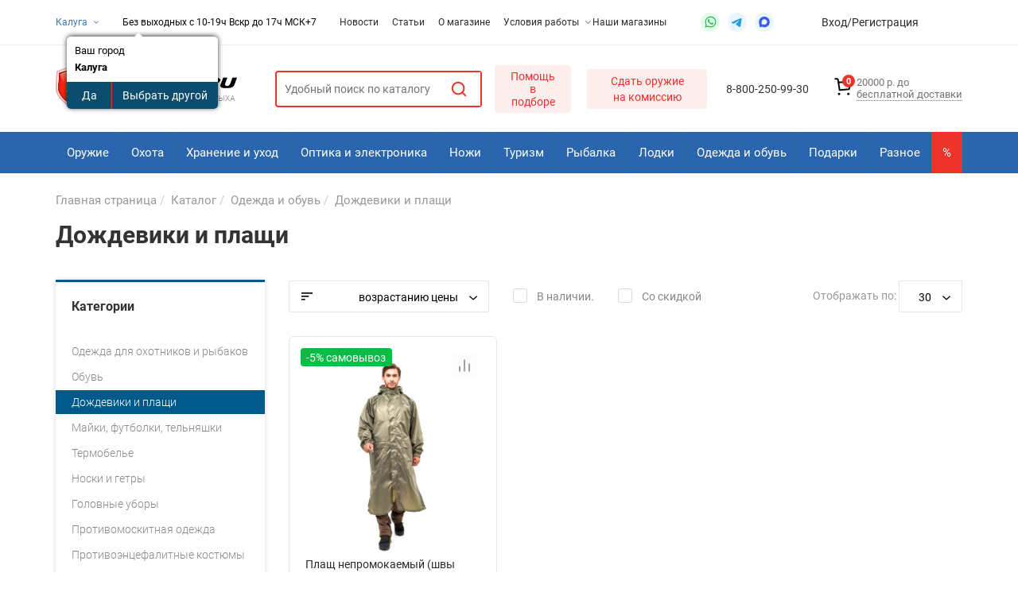

--- FILE ---
content_type: text/html; charset=UTF-8
request_url: https://kaluga.ordvor.ru/catalog/odezhda_obuv/dozhdeviki_i_plashchi/
body_size: 74678
content:


<!DOCTYPE html>
<html xml:lang="ru" lang="ru">

<head>

	<title>Дождевики и плащи в Калуге по низкой цене в магазине Оружейный Двор</title>
	
		
	<meta http-equiv="X-UA-Compatible" content="IE=edge" />
	<meta name="viewport" content="user-scalable=no, initial-scale=1.0, maximum-scale=1.0, width=device-width">

	<link rel="shortcut icon" type="image/x-icon" href="/favicon.ico" />

	<meta name='RATING' content='General'>
		<meta name='ROBOTS' content='ALL'>
		<meta name="viewport" content="width=device-width" />
	<meta name="MobileOptimized" content="device" />


	<link rel="shortcut icon" type="image/x-icon" href="/favicon.ico" />
	<link rel="icon" href="/bitrix/templates/ordvor/img/favicons/16.png" sizes="16x16">
	<link rel="icon" href="/bitrix/templates/ordvor/img/favicons/32.png" sizes="32x32">
	<link rel="icon" href="/bitrix/templates/ordvor/img/favicons/48.png" sizes="48x48">
	<link rel="apple-touch-icon-precomposed" sizes="180x180" href="/bitrix/templates/ordvor/img/favicons/180.png" />
	<link rel="apple-touch-icon-precomposed" sizes="152x152" href="/bitrix/templates/ordvor/img/favicons/152.png" />
	<link rel="apple-touch-icon-precomposed" sizes="144x144" href="/bitrix/templates/ordvor/img/favicons/144.png" />
	<link rel="apple-touch-icon-precomposed" sizes="120x120" href="/bitrix/templates/ordvor/img/favicons/120.png" />
	<link rel="apple-touch-icon-precomposed" sizes="114x114" href="/bitrix/templates/ordvor/img/favicons/114.png" />
	<link rel="apple-touch-icon-precomposed" sizes="76x76" href="/bitrix/templates/ordvor/img/favicons/76.png" />
	<link rel="apple-touch-icon-precomposed" sizes="72x72" href="/bitrix/templates/ordvor/img/favicons/72.png" />
	<link rel="apple-touch-icon-precomposed" sizes="57x57" href="/bitrix/templates/ordvor/img/favicons/57.png" />
	<link rel="apple-touch-icon-precomposed" sizes="48x48" href="/bitrix/templates/ordvor/img/favicons/48.png" />

	<meta property="og:image" content="http://188.225.75.22/bitrix/templates/ordvor/img/favicons/miniature.png">

	<meta property="og:title" content="Товары для охоты, рыбалки, спорта, активного отдыха - интернет-магазин в Калуге" />
	<meta property="og:type" content="article" />
	<meta property="og:url" content="https://ordvor.ru" />
	<meta property="og:site_name" content="Товары для охоты, рыбалки, спорта, активного отдыха - интернет-магазин в Калуге" />
	<meta property="og:description" content="Интернет-магазин с широчайшим ассортиментом товаров, по направлениям: рыбалка, охота, ружья, спорт, туризм и просто активный отдых. Доступные цены в Калуге" />

				
	<meta http-equiv="Content-Type" content="text/html; charset=utf-8" />
		
	
	<meta http-equiv="Content-Type" content="text/html; charset=UTF-8" />
<meta name="robots" content="index, follow" />
<meta name="description" content="Доступные цены на дождевики и плащи в интернет магазине kaluga.ordvor.ru. На сайте вы можете купить дождевики и плащи с доставкой по РФ и Калуге" />
<link rel="canonical" href="https://kaluga.ordvor.ru/catalog/odezhda_obuv/dozhdeviki_i_plashchi/" />
<script data-skip-moving="true">(function(w, d, n) {var cl = "bx-core";var ht = d.documentElement;var htc = ht ? ht.className : undefined;if (htc === undefined || htc.indexOf(cl) !== -1){return;}var ua = n.userAgent;if (/(iPad;)|(iPhone;)/i.test(ua)){cl += " bx-ios";}else if (/Windows/i.test(ua)){cl += ' bx-win';}else if (/Macintosh/i.test(ua)){cl += " bx-mac";}else if (/Linux/i.test(ua) && !/Android/i.test(ua)){cl += " bx-linux";}else if (/Android/i.test(ua)){cl += " bx-android";}cl += (/(ipad|iphone|android|mobile|touch)/i.test(ua) ? " bx-touch" : " bx-no-touch");cl += w.devicePixelRatio && w.devicePixelRatio >= 2? " bx-retina": " bx-no-retina";if (/AppleWebKit/.test(ua)){cl += " bx-chrome";}else if (/Opera/.test(ua)){cl += " bx-opera";}else if (/Firefox/.test(ua)){cl += " bx-firefox";}ht.className = htc ? htc + " " + cl : cl;})(window, document, navigator);</script>


<link href="/bitrix/css/main/bootstrap.css?1569388786141508" type="text/css"  rel="stylesheet" />
<link href="/bitrix/css/main/font-awesome.css?156938878628777" type="text/css"  rel="stylesheet" />
<link href="/bitrix/js/ui/design-tokens/dist/ui.design-tokens.css?174166512226358" type="text/css"  rel="stylesheet" />
<link href="/bitrix/js/ui/fonts/opensans/ui.font.opensans.css?17416032002555" type="text/css"  rel="stylesheet" />
<link href="/bitrix/js/main/popup/dist/main.popup.bundle.css?175069614031694" type="text/css"  rel="stylesheet" />
<link href="/bitrix/css/main/themes/blue/style.css?1569388786386" type="text/css"  rel="stylesheet" />
<link href="/bitrix/cache/css/s1/ordvor/page_e9d6c36e679a6459aab11d3f10a3ccd7/page_e9d6c36e679a6459aab11d3f10a3ccd7_v1.css?176838763168485" type="text/css"  rel="stylesheet" />
<link href="/bitrix/cache/css/s1/ordvor/template_f954034c4dc36e084ae089c4a64a564f/template_f954034c4dc36e084ae089c4a64a564f_v1.css?1768387627542998" type="text/css"  data-template-style="true" rel="stylesheet" />




<script type="extension/settings" data-extension="currency.currency-core">{"region":"ru"}</script>



        
        
<meta property="og:type" content="website">
<meta property="twitter:card" content="summary">
<meta property="og:site_name" content="Оружейный двор">
<meta property="og:url" content="https://kaluga.ordvor.ru/catalog/odezhda_obuv/dozhdeviki_i_plashchi/">
<meta property="og:title" content="Дождевики и плащи в Калуге по низкой цене в магазине Оружейный Двор">
<meta property="og:description" content="Доступные цены на дождевики и плащи в интернет магазине kaluga.ordvor.ru. На сайте вы можете купить дождевики и плащи с доставкой по РФ и Калуге">
	<!--<link rel="stylesheet" href="https://unpkg.com/swiper/css/swiper.css">-->

	
		<meta name='yandex-verification' content='4e9c9b25efa60ff2' />
		<meta name="google-site-verification" content="ShGsQhyRtzKArG85N8yEiAQNJve5QU0bCvymGaUQk4A" />
		<meta name="google-site-verification" content="d1A-0Qofkcd04njq9o0VyWIpI9zZs6rQlWYSgcqhTpk" />

		<!-- Yandex.Metrika counter -->
						</head>


<div id="panel"></div>

<body>
	<header>
		<div class="top">
			<div class="container">
                <div class="top_block top_block_grid">
                    <div class="city">
                        <noindex>
	<a href="/ajax/cities.php?url=%2Fcatalog%2Fodezhda_obuv%2Fdozhdeviki_i_plashchi%2F" onclick="return false;" class="current ajax-popup">Калуга		<svg width="10" height="10" viewBox="0 0 10 10" fill="none" xmlns="http://www.w3.org/2000/svg">
			<path d="M2.5 3.75L5 6.25L7.5 3.75" stroke="#2A65AE" stroke-linecap="round" stroke-linejoin="round"></path>
		</svg>
	</a>
	</noindex>
<div id="city_question">
	<!--'start_frame_cache_city_question'-->			<div class="question-city" data-redirect="" data-url="https://kaluga.ordvor.ru/catalog/odezhda_obuv/dozhdeviki_i_plashchi/">
			<div class="question-city-label">Ваш город</div>
			<div class="question-city-title">
				<strong>Калуга</strong>
			</div>
			<div class="question-city-btn">
				<button type="button" class="btn-yes">Да</button>
				<button type="button" class="btn-no">Выбрать другой</button>
			</div>
		</div>
		<div class="bg-city-popup"></div>
				<!--'end_frame_cache_city_question'--></div>
                    </div>
                    <div class="work_time">
                        <div class="work-time-inline-box work-time-hour-box">
                            <span class="no-wrap">
                                Без выходных с 10-19ч
Вскр до 17ч                            </span>
                            <span class="no-wrap">
                                                            </span>
                        </div>
                        <div class="work-time-inline-box">
                            <span class="timezone"> &nbsp;МСК+7</span>
                        </div>
                    </div>
                    <div class="between_block top-menu">
                        
	<nav>
		<ul>
																																									<li class="info_item">
												<a href="/events/" class="name dropdown_array">
													Новости												</a>
											</li>
																																																												<li class="info_item">
												<a href="/articles/" class="name dropdown_array">
													Статьи												</a>
											</li>
																																																												<li class="info_item">
												<a href="/about/" class="name dropdown_array">
													О магазине												</a>
											</li>
																																									<li class="info_item">
							<a href="/#/" class="name dropdown_array">
								Условия работы								<svg xmlns="http://www.w3.org/2000/svg" width="6" height="4" viewBox="0 0 6 4" fill="none">
									<path d="M0.5 0.75L3 3.25L5.5 0.75" stroke="#9B9B9B" stroke-linecap="round" stroke-linejoin="round" />
								</svg>
							</a>
							<ul class="dropdown_block">
																																																										<li class="dropdown_item">
												<a href="/delivery/">
													Доставка												</a>
						</li>
																																																							<li class="dropdown_item">
												<a href="/payment/">
													Оплата												</a>
						</li>
																																																							<li class="dropdown_item">
												<a href="/guarantee/">
													Гарантия												</a>
						</li>
																										</ul></li>																																						<li class="info_item">
												<a href="/address/" class="name dropdown_array">
													Наши магазины												</a>
											</li>
																										</ul>
	</nav>
                    </div>
                    <div class="between_block links">
                        <a class="link-wa links_element" href="https://api.whatsapp.com/send?phone=79098787026" target="_blank" rel="noopener">
	<svg width="24" height="24" viewBox="0 0 24 24" fill="none" xmlns="http://www.w3.org/2000/svg">
		<rect width="24" height="24" rx="12" fill="#0DC143" fill-opacity="0.1"></rect>
		<path d="M17.3752 6.60574C16.0887 5.28142 14.3104 4.5625 12.4941 4.5625C8.63468 4.5625 5.53198 7.70304 5.56982 11.5247C5.56982 12.7355 5.91036 13.9084 6.47792 14.9679L5.49414 18.5625L9.16441 17.6166C10.186 18.1841 11.3212 18.449 12.4563 18.449C16.2779 18.449 19.3806 15.3084 19.3806 11.4868C19.3806 9.63277 18.6617 7.89223 17.3752 6.60574ZM12.4941 17.276C11.4725 17.276 10.4509 17.0111 9.58063 16.4814L9.3536 16.3679L7.15901 16.9355L7.72657 14.7787L7.57522 14.5517C5.91036 11.8652 6.70495 8.30845 9.42928 6.64358C12.1536 4.97872 15.6725 5.77331 17.3374 8.49764C19.0022 11.222 18.2077 14.7409 15.4833 16.4057C14.6131 16.9733 13.5536 17.276 12.4941 17.276ZM15.8239 13.076L15.4077 12.8868C15.4077 12.8868 14.8022 12.622 14.4239 12.4328C14.386 12.4328 14.3482 12.3949 14.3104 12.3949C14.1968 12.3949 14.1212 12.4328 14.0455 12.4706C14.0455 12.4706 14.0077 12.5084 13.4779 13.1139C13.4401 13.1895 13.3644 13.2274 13.2887 13.2274H13.2509C13.2131 13.2274 13.1374 13.1895 13.0995 13.1517L12.9104 13.076C12.4941 12.8868 12.1158 12.6598 11.8131 12.3571C11.7374 12.2814 11.6239 12.2057 11.5482 12.1301C11.2833 11.8652 11.0185 11.5625 10.8293 11.222L10.7914 11.1463C10.7536 11.1084 10.7536 11.0706 10.7158 10.9949C10.7158 10.9193 10.7158 10.8436 10.7536 10.8057C10.7536 10.8057 10.905 10.6166 11.0185 10.503C11.0941 10.4274 11.132 10.3139 11.2077 10.2382C11.2833 10.1247 11.3212 9.97331 11.2833 9.8598C11.2455 9.67061 10.7914 8.64899 10.6779 8.42196C10.6022 8.30845 10.5266 8.27061 10.4131 8.23277H10.2995C10.2239 8.23277 10.1104 8.23277 9.99684 8.23277C9.92117 8.23277 9.84549 8.27061 9.76982 8.27061L9.73198 8.30845C9.6563 8.34628 9.58063 8.42196 9.50495 8.4598C9.42928 8.53547 9.39144 8.61115 9.31576 8.68682C9.0509 9.02736 8.89955 9.44358 8.89955 9.8598C8.89955 10.1625 8.97522 10.4652 9.08874 10.7301L9.12657 10.8436C9.46711 11.5625 9.92117 12.2057 10.5266 12.7733L10.6779 12.9247C10.7914 13.0382 10.905 13.1139 10.9806 13.2274C11.7752 13.9084 12.6833 14.4003 13.705 14.6652C13.8185 14.703 13.9698 14.703 14.0833 14.7409C14.1968 14.7409 14.3482 14.7409 14.4617 14.7409C14.6509 14.7409 14.8779 14.6652 15.0293 14.5895C15.1428 14.5139 15.2185 14.5139 15.2941 14.4382L15.3698 14.3625C15.4455 14.2868 15.5212 14.249 15.5968 14.1733C15.6725 14.0976 15.7482 14.022 15.786 13.9463C15.8617 13.7949 15.8995 13.6057 15.9374 13.4166C15.9374 13.3409 15.9374 13.2274 15.9374 13.1517C15.9374 13.1517 15.8995 13.1139 15.8239 13.076Z" fill="#0DC143"></path>
	</svg>
</a>
<a class="link-tg links_element" href="https://t.me/ordvor27" target="_blank" rel="noopener">
	<svg width="24" height="24" viewBox="0 0 24 24" fill="none" xmlns="http://www.w3.org/2000/svg">
		<rect width="24" height="24" rx="12" fill="#E9F6FD" />
		<path d="M5.39368 11.7355C8.88334 10.1831 11.2103 9.15973 12.3746 8.66527C15.699 7.2535 16.3897 7.00826 16.84 7.00008C16.939 6.99838 17.1604 7.02344 17.3038 7.14226C17.4249 7.2426 17.4583 7.37813 17.4742 7.47325C17.4901 7.56838 17.51 7.78508 17.4942 7.9544C17.3141 9.88701 16.5346 14.5769 16.138 16.7415C15.9702 17.6574 15.6398 17.9645 15.3199 17.9945C14.6248 18.0599 14.0969 17.5255 13.4236 17.0749C12.3701 16.3697 11.7749 15.9308 10.7522 15.2427C9.57034 14.4475 10.3365 14.0104 11.01 13.2962C11.1863 13.1092 14.2492 10.2648 14.3084 10.0067C14.3159 9.97446 14.3227 9.85417 14.2527 9.79065C14.1828 9.72713 14.0794 9.74885 14.0049 9.76612C13.8992 9.79061 12.2162 10.9264 8.95566 13.1736C8.47792 13.5086 8.04521 13.6718 7.6575 13.6632C7.23009 13.6538 6.40793 13.4165 5.79673 13.2136C5.04708 12.9648 4.45127 12.8333 4.50315 12.4107C4.53017 12.1906 4.82702 11.9656 5.39368 11.7355Z" fill="#229EDA" />
	</svg>
</a>
<a class="link-max links_element" href="https://max.ru/u/f9LHodD0cOIPDh0_9RF09oiRjcr7XtQzP1VWPwPvqiF9QrGbmWWIiSHdCgo" target="_blank" rel="noopener">
    <span>
        <svg width="18" height="18" viewBox="0 0 24 24" fill="none" xmlns="http://www.w3.org/2000/svg">
            <path fill-rule="evenodd" clip-rule="evenodd" d="M12.1934 20.4486C10.4269 20.4486 9.606 20.1896 8.17907 19.1536C7.27649 20.3191 4.41833 21.2299 4.29369 19.6716C4.29369 18.5018 4.03581 17.5133 3.74355 16.4342C3.39541 15.1046 3 13.624 3 11.4786C3 6.35477 7.18623 2.5 12.1461 2.5C17.1103 2.5 20.9999 6.5447 20.9999 11.5261C21.0166 16.4305 17.0765 20.4225 12.1934 20.4486ZM12.2664 6.92888C9.85098 6.8037 7.96847 8.48288 7.55156 11.116C7.20772 13.2959 7.81804 15.9507 8.33809 16.0888C8.58738 16.1493 9.21488 15.6399 9.606 15.2471C10.2527 15.6958 11.0058 15.9653 11.7894 16.0284C14.2922 16.1493 16.4308 14.2356 16.5988 11.7247C16.6966 9.20844 14.7696 7.0772 12.2664 6.9332L12.2664 6.92888Z">
                <animate attributeName="fill" values="#3B5BFC;#9F5EDD;#3B5BFC" dur="0.001s" begin="0s" fill="freeze" />
            </path>
        </svg>
    </span>
</a>                    </div>
                    <div class="between_block profile-desctop">
                        <noindex class="profile-desctop">
                                                            <a href="/login/">
                                    <div class="join">Вход</div>
                                </a>/
                                <a href="/login/index.php?register=yes">
                                    <div class="register">Регистрация</div>
                                </a>
                                                    </noindex>
                    </div>
                    <div class="between_block mobile_phone">
                        8 962 676 30 99                    </div>
                </div>
			</div>
		</div>
		<div class="down">
			<div class="container">
				<div class="down_block">
					<div class="down__left-block">
						<div class="between_block mobile-block">
							<div class="mobile-block__button-show">
								<svg width="18" height="10" viewBox="0 0 18 10" fill="none" xmlns="http://www.w3.org/2000/svg">
									<path d="M1 1H17M1 9H17" stroke="#050505" stroke-width="2" stroke-linecap="round" stroke-linejoin="round" />
								</svg>
							</div>
							<div class="mobile-block__body">
    <div class="mobile-block__top-block">
        <a href='/' title='Оружейный двор'>
            <img src="/bitrix/templates/ordvor/img/logo-black-words.png" alt="logo">        </a>
        <span class="mobile-block__hiding-button">
			<svg width="14" height="14" viewBox="0 0 14 14" fill="none" xmlns="http://www.w3.org/2000/svg">
				<path d="M1.5 12.5L12.5 1.5M1.5 1.5L12.5 12.5" stroke="#999999" stroke-width="2" stroke-linecap="round"
                      stroke-linejoin="round"/>
			</svg>
		</span>
    </div>
    

	<div class="menu-mobile">
		<ul>
							
									<li class="menu-mobile__level-item menu-mobile__level-item-1">
						<div class="menu-mobile__item-text">
							<a href="/catalog/">
								Каталог							</a>
							<div class="menu-mobile__next fade-out" onClick="OpenMenuNode(this)">
								<svg width="16" height="16" viewBox="0 0 16 16" fill="none" xmlns="http://www.w3.org/2000/svg">
									<path d="M6 12L10 8L6 4" stroke="#999999" stroke-width="1.5" stroke-linecap="round" stroke-linejoin="round" />
								</svg>
							</div>
						</div>
						<ul class="menu-mobile__level-list menu-mobile__level-list-1" style="z-index: 2">
							<svg onClick="OpenMenuNode(this)" class="menu-mobile__button-back fade-out" width="20" height="10" viewBox="0 0 20 10" fill="none" xmlns="http://www.w3.org/2000/svg">
								<path d="M5.41667 8.66683L1.75 5.00016M1.75 5.00016L5.41667 1.3335M1.75 5.00016L18.25 5.00016" stroke="#CACACA" stroke-width="2" stroke-linecap="round" stroke-linejoin="round" />
							</svg>
							<div class="menu-mobile__parent-name">
								Каталог							</div>
						
						
									
									<li class="menu-mobile__level-item menu-mobile__level-item-2">
						<div class="menu-mobile__item-text">
							<a href="/catalog/oruzhie/">
								Оружие							</a>
							<div class="menu-mobile__next fade-out" onClick="OpenMenuNode(this)">
								<svg width="16" height="16" viewBox="0 0 16 16" fill="none" xmlns="http://www.w3.org/2000/svg">
									<path d="M6 12L10 8L6 4" stroke="#999999" stroke-width="1.5" stroke-linecap="round" stroke-linejoin="round" />
								</svg>
							</div>
						</div>
						<ul class="menu-mobile__level-list menu-mobile__level-list-2" style="z-index: 3">
							<svg onClick="OpenMenuNode(this)" class="menu-mobile__button-back fade-out" width="20" height="10" viewBox="0 0 20 10" fill="none" xmlns="http://www.w3.org/2000/svg">
								<path d="M5.41667 8.66683L1.75 5.00016M1.75 5.00016L5.41667 1.3335M1.75 5.00016L18.25 5.00016" stroke="#CACACA" stroke-width="2" stroke-linecap="round" stroke-linejoin="round" />
							</svg>
							<div class="menu-mobile__parent-name">
								Оружие							</div>
						
						
									
									<li class="menu-mobile__level-item menu-mobile__level-item-3">
						<div class="menu-mobile__item-text">
							<a href="/catalog/oruzhie/ohotniche/">
								Охотничье оружие							</a>
							<div class="menu-mobile__next fade-out" onClick="OpenMenuNode(this)">
								<svg width="16" height="16" viewBox="0 0 16 16" fill="none" xmlns="http://www.w3.org/2000/svg">
									<path d="M6 12L10 8L6 4" stroke="#999999" stroke-width="1.5" stroke-linecap="round" stroke-linejoin="round" />
								</svg>
							</div>
						</div>
						<ul class="menu-mobile__level-list menu-mobile__level-list-3" style="z-index: 4">
							<svg onClick="OpenMenuNode(this)" class="menu-mobile__button-back fade-out" width="20" height="10" viewBox="0 0 20 10" fill="none" xmlns="http://www.w3.org/2000/svg">
								<path d="M5.41667 8.66683L1.75 5.00016M1.75 5.00016L5.41667 1.3335M1.75 5.00016L18.25 5.00016" stroke="#CACACA" stroke-width="2" stroke-linecap="round" stroke-linejoin="round" />
							</svg>
							<div class="menu-mobile__parent-name">
								Охотничье оружие							</div>
						
						
									
				
															<li>
									<div class="menu-mobile__item-text"><a href="/catalog/oruzhie/ohotniche/nareznoe/">Нарезное оружие</a></div>
								</li>
							
						
						
									
				
															<li>
									<div class="menu-mobile__item-text"><a href="/catalog/oruzhie/ohotniche/gladkostvolnoe/">Гладкоствольное оружие</a></div>
								</li>
							
						
						
									
				
															<li>
									<div class="menu-mobile__item-text"><a href="/catalog/oruzhie/ohotniche/kollektsionnoe/">Коллекционное оружие</a></div>
								</li>
							
						
						
														</ul></li>				
				
															<li>
									<div class="menu-mobile__item-text"><a href="/catalog/oruzhie/pnevmaticheskoe/">Пневматическое оружие</a></div>
								</li>
							
						
						
									
				
															<li>
									<div class="menu-mobile__item-text"><a href="/catalog/oruzhie/travmaticheskoe/">Травматическое оружие</a></div>
								</li>
							
						
						
									
									<li class="menu-mobile__level-item menu-mobile__level-item-3">
						<div class="menu-mobile__item-text">
							<a href="/catalog/oruzhie/signalnoe/">
								Сигнальное оружие							</a>
							<div class="menu-mobile__next fade-out" onClick="OpenMenuNode(this)">
								<svg width="16" height="16" viewBox="0 0 16 16" fill="none" xmlns="http://www.w3.org/2000/svg">
									<path d="M6 12L10 8L6 4" stroke="#999999" stroke-width="1.5" stroke-linecap="round" stroke-linejoin="round" />
								</svg>
							</div>
						</div>
						<ul class="menu-mobile__level-list menu-mobile__level-list-3" style="z-index: 4">
							<svg onClick="OpenMenuNode(this)" class="menu-mobile__button-back fade-out" width="20" height="10" viewBox="0 0 20 10" fill="none" xmlns="http://www.w3.org/2000/svg">
								<path d="M5.41667 8.66683L1.75 5.00016M1.75 5.00016L5.41667 1.3335M1.75 5.00016L18.25 5.00016" stroke="#CACACA" stroke-width="2" stroke-linecap="round" stroke-linejoin="round" />
							</svg>
							<div class="menu-mobile__parent-name">
								Сигнальное оружие							</div>
						
						
									
				
															<li>
									<div class="menu-mobile__item-text"><a href="/catalog/oruzhie/signalnoe/pistolety_revolvery_raketnitsy/">Пистолеты, револьверы, ракетницы</a></div>
								</li>
							
						
						
														</ul></li>				
				
															<li>
									<div class="menu-mobile__item-text"><a href="/catalog/oruzhie/makety_massogabaritnye/">Макеты массогабаритные</a></div>
								</li>
							
						
						
									
									<li class="menu-mobile__level-item menu-mobile__level-item-3">
						<div class="menu-mobile__item-text">
							<a href="/catalog/oruzhie/patrony/">
								Патроны							</a>
							<div class="menu-mobile__next fade-out" onClick="OpenMenuNode(this)">
								<svg width="16" height="16" viewBox="0 0 16 16" fill="none" xmlns="http://www.w3.org/2000/svg">
									<path d="M6 12L10 8L6 4" stroke="#999999" stroke-width="1.5" stroke-linecap="round" stroke-linejoin="round" />
								</svg>
							</div>
						</div>
						<ul class="menu-mobile__level-list menu-mobile__level-list-3" style="z-index: 4">
							<svg onClick="OpenMenuNode(this)" class="menu-mobile__button-back fade-out" width="20" height="10" viewBox="0 0 20 10" fill="none" xmlns="http://www.w3.org/2000/svg">
								<path d="M5.41667 8.66683L1.75 5.00016M1.75 5.00016L5.41667 1.3335M1.75 5.00016L18.25 5.00016" stroke="#CACACA" stroke-width="2" stroke-linecap="round" stroke-linejoin="round" />
							</svg>
							<div class="menu-mobile__parent-name">
								Патроны							</div>
						
						
									
				
															<li>
									<div class="menu-mobile__item-text"><a href="/catalog/oruzhie/patrony/pat_gladkostvolny/">Патроны к гладкоствольному оружию</a></div>
								</li>
							
						
						
									
				
															<li>
									<div class="menu-mobile__item-text"><a href="/catalog/oruzhie/patrony/pat_nareznoe/">Патроны к нарезному оружию</a></div>
								</li>
							
						
						
									
				
															<li>
									<div class="menu-mobile__item-text"><a href="/catalog/oruzhie/patrony/pat_travmaticheskie/">Патроны к травматическому оружию</a></div>
								</li>
							
						
						
									
				
															<li>
									<div class="menu-mobile__item-text"><a href="/catalog/oruzhie/patrony/pat_pnevmatecheskie/">Патроны к пневматическому оружию</a></div>
								</li>
							
						
						
									
				
															<li>
									<div class="menu-mobile__item-text"><a href="/catalog/oruzhie/patrony/pat_svetozvukovie/">Патроны светозвуковые</a></div>
								</li>
							
						
						
									
				
															<li>
									<div class="menu-mobile__item-text"><a href="/catalog/oruzhie/patrony/yashchiki/">Ящики и боксы для патронов</a></div>
								</li>
							
						
						
														</ul></li>				
									<li class="menu-mobile__level-item menu-mobile__level-item-3">
						<div class="menu-mobile__item-text">
							<a href="/catalog/oruzhie/ballony_aerozolnye/">
								Перцовые газовые баллончики							</a>
							<div class="menu-mobile__next fade-out" onClick="OpenMenuNode(this)">
								<svg width="16" height="16" viewBox="0 0 16 16" fill="none" xmlns="http://www.w3.org/2000/svg">
									<path d="M6 12L10 8L6 4" stroke="#999999" stroke-width="1.5" stroke-linecap="round" stroke-linejoin="round" />
								</svg>
							</div>
						</div>
						<ul class="menu-mobile__level-list menu-mobile__level-list-3" style="z-index: 4">
							<svg onClick="OpenMenuNode(this)" class="menu-mobile__button-back fade-out" width="20" height="10" viewBox="0 0 20 10" fill="none" xmlns="http://www.w3.org/2000/svg">
								<path d="M5.41667 8.66683L1.75 5.00016M1.75 5.00016L5.41667 1.3335M1.75 5.00016L18.25 5.00016" stroke="#CACACA" stroke-width="2" stroke-linecap="round" stroke-linejoin="round" />
							</svg>
							<div class="menu-mobile__parent-name">
								Перцовые газовые баллончики							</div>
						
						
									
				
															<li>
									<div class="menu-mobile__item-text"><a href="/catalog/oruzhie/ballony_aerozolnye/pertsovye_slezotochivo_razdrazhayushchie_inye/">Перцовые, слезоточиво-раздражающие, иные</a></div>
								</li>
							
						
						
														</ul></li>				
									<li class="menu-mobile__level-item menu-mobile__level-item-3">
						<div class="menu-mobile__item-text">
							<a href="/catalog/oruzhie/elektroshok/">
								Электрошокеры и спецсредства							</a>
							<div class="menu-mobile__next fade-out" onClick="OpenMenuNode(this)">
								<svg width="16" height="16" viewBox="0 0 16 16" fill="none" xmlns="http://www.w3.org/2000/svg">
									<path d="M6 12L10 8L6 4" stroke="#999999" stroke-width="1.5" stroke-linecap="round" stroke-linejoin="round" />
								</svg>
							</div>
						</div>
						<ul class="menu-mobile__level-list menu-mobile__level-list-3" style="z-index: 4">
							<svg onClick="OpenMenuNode(this)" class="menu-mobile__button-back fade-out" width="20" height="10" viewBox="0 0 20 10" fill="none" xmlns="http://www.w3.org/2000/svg">
								<path d="M5.41667 8.66683L1.75 5.00016M1.75 5.00016L5.41667 1.3335M1.75 5.00016L18.25 5.00016" stroke="#CACACA" stroke-width="2" stroke-linecap="round" stroke-linejoin="round" />
							</svg>
							<div class="menu-mobile__parent-name">
								Электрошокеры и спецсредства							</div>
						
						
									
				
															<li>
									<div class="menu-mobile__item-text"><a href="/catalog/oruzhie/elektroshok/shokery/">Электрошокеры и искровые разрядники</a></div>
								</li>
							
						
						
									
				
															<li>
									<div class="menu-mobile__item-text"><a href="/catalog/oruzhie/elektroshok/naruchniki/">Наручники</a></div>
								</li>
							
						
						
									
				
															<li>
									<div class="menu-mobile__item-text"><a href="/catalog/oruzhie/elektroshok/palki_rezinovye/">Палки резиновые</a></div>
								</li>
							
						
						
														</ul></li>				
									<li class="menu-mobile__level-item menu-mobile__level-item-3">
						<div class="menu-mobile__item-text">
							<a href="/catalog/oruzhie/arbalety_all/">
								Арбалеты							</a>
							<div class="menu-mobile__next fade-out" onClick="OpenMenuNode(this)">
								<svg width="16" height="16" viewBox="0 0 16 16" fill="none" xmlns="http://www.w3.org/2000/svg">
									<path d="M6 12L10 8L6 4" stroke="#999999" stroke-width="1.5" stroke-linecap="round" stroke-linejoin="round" />
								</svg>
							</div>
						</div>
						<ul class="menu-mobile__level-list menu-mobile__level-list-3" style="z-index: 4">
							<svg onClick="OpenMenuNode(this)" class="menu-mobile__button-back fade-out" width="20" height="10" viewBox="0 0 20 10" fill="none" xmlns="http://www.w3.org/2000/svg">
								<path d="M5.41667 8.66683L1.75 5.00016M1.75 5.00016L5.41667 1.3335M1.75 5.00016L18.25 5.00016" stroke="#CACACA" stroke-width="2" stroke-linecap="round" stroke-linejoin="round" />
							</svg>
							<div class="menu-mobile__parent-name">
								Арбалеты							</div>
						
						
									
				
															<li>
									<div class="menu-mobile__item-text"><a href="/catalog/oruzhie/arbalety_all/arbalety/">Арбалеты</a></div>
								</li>
							
						
						
									
				
															<li>
									<div class="menu-mobile__item-text"><a href="/catalog/oruzhie/arbalety_all/komplektuyushchie/">Комплектующие к арбалетам</a></div>
								</li>
							
						
						
									
				
															<li>
									<div class="menu-mobile__item-text"><a href="/catalog/oruzhie/arbalety_all/plechi_arb/">Плечи для арбалета</a></div>
								</li>
							
						
						
									
				
															<li>
									<div class="menu-mobile__item-text"><a href="/catalog/oruzhie/arbalety_all/pricely_arb/">Прицелы для арбалета</a></div>
								</li>
							
						
						
									
				
															<li>
									<div class="menu-mobile__item-text"><a href="/catalog/oruzhie/arbalety_all/tetiva_arb/">Тетива для арбалета,троса</a></div>
								</li>
							
						
						
														</ul></li>				
									<li class="menu-mobile__level-item menu-mobile__level-item-3">
						<div class="menu-mobile__item-text">
							<a href="/catalog/oruzhie/luki_all/">
								Луки							</a>
							<div class="menu-mobile__next fade-out" onClick="OpenMenuNode(this)">
								<svg width="16" height="16" viewBox="0 0 16 16" fill="none" xmlns="http://www.w3.org/2000/svg">
									<path d="M6 12L10 8L6 4" stroke="#999999" stroke-width="1.5" stroke-linecap="round" stroke-linejoin="round" />
								</svg>
							</div>
						</div>
						<ul class="menu-mobile__level-list menu-mobile__level-list-3" style="z-index: 4">
							<svg onClick="OpenMenuNode(this)" class="menu-mobile__button-back fade-out" width="20" height="10" viewBox="0 0 20 10" fill="none" xmlns="http://www.w3.org/2000/svg">
								<path d="M5.41667 8.66683L1.75 5.00016M1.75 5.00016L5.41667 1.3335M1.75 5.00016L18.25 5.00016" stroke="#CACACA" stroke-width="2" stroke-linecap="round" stroke-linejoin="round" />
							</svg>
							<div class="menu-mobile__parent-name">
								Луки							</div>
						
						
									
				
															<li>
									<div class="menu-mobile__item-text"><a href="/catalog/oruzhie/luki_all/priceli/">Прицелы для лука</a></div>
								</li>
							
						
						
									
				
															<li>
									<div class="menu-mobile__item-text"><a href="/catalog/oruzhie/luki_all/luki/">Луки</a></div>
								</li>
							
						
						
									
				
															<li>
									<div class="menu-mobile__item-text"><a href="/catalog/oruzhie/luki_all/komplektuyushchie/">Комплектующие к лукам</a></div>
								</li>
							
						
						
									
				
															<li>
									<div class="menu-mobile__item-text"><a href="/catalog/oruzhie/luki_all/tetiva_luk/">Тетива для лука</a></div>
								</li>
							
						
						
														</ul></li>				
									<li class="menu-mobile__level-item menu-mobile__level-item-3">
						<div class="menu-mobile__item-text">
							<a href="/catalog/oruzhie/streli/">
								Лучные и арбалетные стрелы							</a>
							<div class="menu-mobile__next fade-out" onClick="OpenMenuNode(this)">
								<svg width="16" height="16" viewBox="0 0 16 16" fill="none" xmlns="http://www.w3.org/2000/svg">
									<path d="M6 12L10 8L6 4" stroke="#999999" stroke-width="1.5" stroke-linecap="round" stroke-linejoin="round" />
								</svg>
							</div>
						</div>
						<ul class="menu-mobile__level-list menu-mobile__level-list-3" style="z-index: 4">
							<svg onClick="OpenMenuNode(this)" class="menu-mobile__button-back fade-out" width="20" height="10" viewBox="0 0 20 10" fill="none" xmlns="http://www.w3.org/2000/svg">
								<path d="M5.41667 8.66683L1.75 5.00016M1.75 5.00016L5.41667 1.3335M1.75 5.00016L18.25 5.00016" stroke="#CACACA" stroke-width="2" stroke-linecap="round" stroke-linejoin="round" />
							</svg>
							<div class="menu-mobile__parent-name">
								Лучные и арбалетные стрелы							</div>
						
						
									
				
															<li>
									<div class="menu-mobile__item-text"><a href="/catalog/oruzhie/streli/nakonechniki/">Наконечники для стрел</a></div>
								</li>
							
						
						
									
				
															<li>
									<div class="menu-mobile__item-text"><a href="/catalog/oruzhie/streli/khvostoviki/">Хвостовики для стрел</a></div>
								</li>
							
						
						
									
				
															<li>
									<div class="menu-mobile__item-text"><a href="/catalog/oruzhie/streli/opereniya/">Оперения для стрел</a></div>
								</li>
							
						
						
									
				
															<li>
									<div class="menu-mobile__item-text"><a href="/catalog/oruzhie/streli/komplektuyushchie/">Комплектующие для стрел</a></div>
								</li>
							
						
						
									
				
															<li>
									<div class="menu-mobile__item-text"><a href="/catalog/oruzhie/streli/strely/">Стрелы</a></div>
								</li>
							
						
						
														</ul></li>				
				
															<li>
									<div class="menu-mobile__item-text"><a href="/catalog/oruzhie/duchovie_trubki_drotiki/">Духовые трубки, дротики</a></div>
								</li>
							
						
						
									
				
															<li>
									<div class="menu-mobile__item-text"><a href="/catalog/oruzhie/rogatki/">Рогатки</a></div>
								</li>
							
						
						
									
				
															<li>
									<div class="menu-mobile__item-text"><a href="/catalog/oruzhie/podvodnaya_ohota/">Ружья для подводной охоты</a></div>
								</li>
							
						
						
									
									<li class="menu-mobile__level-item menu-mobile__level-item-3">
						<div class="menu-mobile__item-text">
							<a href="/catalog/oruzhie/zapchasti/">
								Запчасти оружейные							</a>
							<div class="menu-mobile__next fade-out" onClick="OpenMenuNode(this)">
								<svg width="16" height="16" viewBox="0 0 16 16" fill="none" xmlns="http://www.w3.org/2000/svg">
									<path d="M6 12L10 8L6 4" stroke="#999999" stroke-width="1.5" stroke-linecap="round" stroke-linejoin="round" />
								</svg>
							</div>
						</div>
						<ul class="menu-mobile__level-list menu-mobile__level-list-3" style="z-index: 4">
							<svg onClick="OpenMenuNode(this)" class="menu-mobile__button-back fade-out" width="20" height="10" viewBox="0 0 20 10" fill="none" xmlns="http://www.w3.org/2000/svg">
								<path d="M5.41667 8.66683L1.75 5.00016M1.75 5.00016L5.41667 1.3335M1.75 5.00016L18.25 5.00016" stroke="#CACACA" stroke-width="2" stroke-linecap="round" stroke-linejoin="round" />
							</svg>
							<div class="menu-mobile__parent-name">
								Запчасти оружейные							</div>
						
						
									
				
															<li>
									<div class="menu-mobile__item-text"><a href="/catalog/oruzhie/zapchasti/gazovoe_sluzhebnoe_signalnoe/">Запчасти к газовому, служебному, сигнальному оружию</a></div>
								</li>
							
						
						
									
				
															<li>
									<div class="menu-mobile__item-text"><a href="/catalog/oruzhie/zapchasti/ognestrelnoe/">Запчасти к огнестрельному оружию</a></div>
								</li>
							
						
						
									
				
															<li>
									<div class="menu-mobile__item-text"><a href="/catalog/oruzhie/zapchasti/tigr_sayga/">Запчасти для Тигра и Сайги</a></div>
								</li>
							
						
						
														</ul></li>				
									<li class="menu-mobile__level-item menu-mobile__level-item-3">
						<div class="menu-mobile__item-text">
							<a href="/catalog/oruzhie/komplektuyushchie/">
								Комплектующие к оружию							</a>
							<div class="menu-mobile__next fade-out" onClick="OpenMenuNode(this)">
								<svg width="16" height="16" viewBox="0 0 16 16" fill="none" xmlns="http://www.w3.org/2000/svg">
									<path d="M6 12L10 8L6 4" stroke="#999999" stroke-width="1.5" stroke-linecap="round" stroke-linejoin="round" />
								</svg>
							</div>
						</div>
						<ul class="menu-mobile__level-list menu-mobile__level-list-3" style="z-index: 4">
							<svg onClick="OpenMenuNode(this)" class="menu-mobile__button-back fade-out" width="20" height="10" viewBox="0 0 20 10" fill="none" xmlns="http://www.w3.org/2000/svg">
								<path d="M5.41667 8.66683L1.75 5.00016M1.75 5.00016L5.41667 1.3335M1.75 5.00016L18.25 5.00016" stroke="#CACACA" stroke-width="2" stroke-linecap="round" stroke-linejoin="round" />
							</svg>
							<div class="menu-mobile__parent-name">
								Комплектующие к оружию							</div>
						
						
									
				
															<li>
									<div class="menu-mobile__item-text"><a href="/catalog/oruzhie/komplektuyushchie/lenta_kamuflirovannaya/">Лента камуфлированная</a></div>
								</li>
							
						
						
									
				
															<li>
									<div class="menu-mobile__item-text"><a href="/catalog/oruzhie/komplektuyushchie/adaptery_bazy/">Адаптеры, базы</a></div>
								</li>
							
						
						
									
				
															<li>
									<div class="menu-mobile__item-text"><a href="/catalog/oruzhie/komplektuyushchie/magaziny_i_oboymy_ostalnye/">Магазины и обоймы остальные</a></div>
								</li>
							
						
						
									
				
															<li>
									<div class="menu-mobile__item-text"><a href="/catalog/oruzhie/komplektuyushchie/mushki_tseliki/">Мушки, целики</a></div>
								</li>
							
						
						
									
				
															<li>
									<div class="menu-mobile__item-text"><a href="/catalog/oruzhie/komplektuyushchie/nasadki_plamegasiteli_soshki_upory/">Насадки, пламегасители, сошки, упоры</a></div>
								</li>
							
						
						
									
				
															<li>
									<div class="menu-mobile__item-text"><a href="/catalog/oruzhie/komplektuyushchie/pritselnye_kompleksy_patrony_lazernye/">Прицельные комплексы, патроны лазерные</a></div>
								</li>
							
						
						
									
				
															<li>
									<div class="menu-mobile__item-text"><a href="/catalog/oruzhie/komplektuyushchie/nasosy_or_vd/">Насосы оружейные высокого давления</a></div>
								</li>
							
						
						
									
				
															<li>
									<div class="menu-mobile__item-text"><a href="/catalog/oruzhie/komplektuyushchie/magaziny_k_pistoletam/">Магазины к пистолетам</a></div>
								</li>
							
						
						
									
				
															<li>
									<div class="menu-mobile__item-text"><a href="/catalog/oruzhie/komplektuyushchie/magaziny_k_ruzhyam/">Магазины к ружьям</a></div>
								</li>
							
						
						
									
				
															<li>
									<div class="menu-mobile__item-text"><a href="/catalog/oruzhie/komplektuyushchie/magaziny_k_vintovkam/">Магазины к винтовкам</a></div>
								</li>
							
						
						
														</ul></li>				
				
															<li>
									<div class="menu-mobile__item-text"><a href="/catalog/oruzhie/naushniki/">Наушники для стрельбы</a></div>
								</li>
							
						
						
									
				
															<li>
									<div class="menu-mobile__item-text"><a href="/catalog/oruzhie/ochki_1/">Очки стрелковые</a></div>
								</li>
							
						
						
									
				
															<li>
									<div class="menu-mobile__item-text"><a href="/catalog/oruzhie/misheni_i_puleulavlivateli/">Мишени и пулеулавливатели</a></div>
								</li>
							
						
						
									
				
															<li>
									<div class="menu-mobile__item-text"><a href="/catalog/oruzhie/fonari_podstvolnye/">Фонари подствольные, кронштейны к ним</a></div>
								</li>
							
						
						
									
				
															<li>
									<div class="menu-mobile__item-text"><a href="/catalog/oruzhie/fonari_takticheskie/">Фонари тактические</a></div>
								</li>
							
						
						
														</ul></li>				
									<li class="menu-mobile__level-item menu-mobile__level-item-2">
						<div class="menu-mobile__item-text">
							<a href="/catalog/ohota/">
								Охота							</a>
							<div class="menu-mobile__next fade-out" onClick="OpenMenuNode(this)">
								<svg width="16" height="16" viewBox="0 0 16 16" fill="none" xmlns="http://www.w3.org/2000/svg">
									<path d="M6 12L10 8L6 4" stroke="#999999" stroke-width="1.5" stroke-linecap="round" stroke-linejoin="round" />
								</svg>
							</div>
						</div>
						<ul class="menu-mobile__level-list menu-mobile__level-list-2" style="z-index: 3">
							<svg onClick="OpenMenuNode(this)" class="menu-mobile__button-back fade-out" width="20" height="10" viewBox="0 0 20 10" fill="none" xmlns="http://www.w3.org/2000/svg">
								<path d="M5.41667 8.66683L1.75 5.00016M1.75 5.00016L5.41667 1.3335M1.75 5.00016L18.25 5.00016" stroke="#CACACA" stroke-width="2" stroke-linecap="round" stroke-linejoin="round" />
							</svg>
							<div class="menu-mobile__parent-name">
								Охота							</div>
						
						
									
				
															<li>
									<div class="menu-mobile__item-text"><a href="/catalog/ohota/manki/">Манки</a></div>
								</li>
							
						
						
									
				
															<li>
									<div class="menu-mobile__item-text"><a href="/catalog/ohota/poyas_antihishnyk/">Пояс &quot;Антихищник&quot;</a></div>
								</li>
							
						
						
									
				
															<li>
									<div class="menu-mobile__item-text"><a href="/catalog/ohota/snegostupi/">Снегоступы</a></div>
								</li>
							
						
						
									
									<li class="menu-mobile__level-item menu-mobile__level-item-3">
						<div class="menu-mobile__item-text">
							<a href="/catalog/ohota/podsadki/">
								Подсадные чучела							</a>
							<div class="menu-mobile__next fade-out" onClick="OpenMenuNode(this)">
								<svg width="16" height="16" viewBox="0 0 16 16" fill="none" xmlns="http://www.w3.org/2000/svg">
									<path d="M6 12L10 8L6 4" stroke="#999999" stroke-width="1.5" stroke-linecap="round" stroke-linejoin="round" />
								</svg>
							</div>
						</div>
						<ul class="menu-mobile__level-list menu-mobile__level-list-3" style="z-index: 4">
							<svg onClick="OpenMenuNode(this)" class="menu-mobile__button-back fade-out" width="20" height="10" viewBox="0 0 20 10" fill="none" xmlns="http://www.w3.org/2000/svg">
								<path d="M5.41667 8.66683L1.75 5.00016M1.75 5.00016L5.41667 1.3335M1.75 5.00016L18.25 5.00016" stroke="#CACACA" stroke-width="2" stroke-linecap="round" stroke-linejoin="round" />
							</svg>
							<div class="menu-mobile__parent-name">
								Подсадные чучела							</div>
						
						
									
				
															<li>
									<div class="menu-mobile__item-text"><a href="/catalog/ohota/podsadki/chuchela/">Чучела пластиковые, резиновые</a></div>
								</li>
							
						
						
									
				
															<li>
									<div class="menu-mobile__item-text"><a href="/catalog/ohota/podsadki/flyugery_profili_vozdushnye_zmei/">Флюгеры, профили, воздушные змеи</a></div>
								</li>
							
						
						
														</ul></li>				
				
															<li>
									<div class="menu-mobile__item-text"><a href="/catalog/ohota/signalizacii/">Охотничьи сигнализации</a></div>
								</li>
							
						
						
									
				
															<li>
									<div class="menu-mobile__item-text"><a href="/catalog/ohota/signal_okhotnika/">Средства подачи сигналов</a></div>
								</li>
							
						
						
									
									<li class="menu-mobile__level-item menu-mobile__level-item-3">
						<div class="menu-mobile__item-text">
							<a href="/catalog/ohota/maskirovka/">
								Маскировка							</a>
							<div class="menu-mobile__next fade-out" onClick="OpenMenuNode(this)">
								<svg width="16" height="16" viewBox="0 0 16 16" fill="none" xmlns="http://www.w3.org/2000/svg">
									<path d="M6 12L10 8L6 4" stroke="#999999" stroke-width="1.5" stroke-linecap="round" stroke-linejoin="round" />
								</svg>
							</div>
						</div>
						<ul class="menu-mobile__level-list menu-mobile__level-list-3" style="z-index: 4">
							<svg onClick="OpenMenuNode(this)" class="menu-mobile__button-back fade-out" width="20" height="10" viewBox="0 0 20 10" fill="none" xmlns="http://www.w3.org/2000/svg">
								<path d="M5.41667 8.66683L1.75 5.00016M1.75 5.00016L5.41667 1.3335M1.75 5.00016L18.25 5.00016" stroke="#CACACA" stroke-width="2" stroke-linecap="round" stroke-linejoin="round" />
							</svg>
							<div class="menu-mobile__parent-name">
								Маскировка							</div>
						
						
									
				
															<li>
									<div class="menu-mobile__item-text"><a href="/catalog/ohota/maskirovka/zasidki/">Засидки маскировочные</a></div>
								</li>
							
						
						
									
				
															<li>
									<div class="menu-mobile__item-text"><a href="/catalog/ohota/maskirovka/kostyumy/">Костюмы маскировочные</a></div>
								</li>
							
						
						
									
				
															<li>
									<div class="menu-mobile__item-text"><a href="/catalog/ohota/maskirovka/seti/">Сети маскировочные</a></div>
								</li>
							
						
						
									
				
															<li>
									<div class="menu-mobile__item-text"><a href="/catalog/ohota/maskirovka/nakidki/">Накидки маскировочные</a></div>
								</li>
							
						
						
														</ul></li>				
				
															<li>
									<div class="menu-mobile__item-text"><a href="/catalog/ohota/patrontashi_all/">Патронташи</a></div>
								</li>
							
						
						
									
				
															<li>
									<div class="menu-mobile__item-text"><a href="/catalog/ohota/sumki_okhotnichi/">Сумки охотничьи</a></div>
								</li>
							
						
						
									
				
															<li>
									<div class="menu-mobile__item-text"><a href="/catalog/ohota/yagdtashi_i_podsumki/">Ягдташи и подсумки</a></div>
								</li>
							
						
						
									
				
															<li>
									<div class="menu-mobile__item-text"><a href="/catalog/ohota/lyzhi_promyslovye/">Лыжи промысловые и аксессуары</a></div>
								</li>
							
						
						
														</ul></li>				
									<li class="menu-mobile__level-item menu-mobile__level-item-2">
						<div class="menu-mobile__item-text">
							<a href="/catalog/hranenie_uhod/">
								Хранение и уход							</a>
							<div class="menu-mobile__next fade-out" onClick="OpenMenuNode(this)">
								<svg width="16" height="16" viewBox="0 0 16 16" fill="none" xmlns="http://www.w3.org/2000/svg">
									<path d="M6 12L10 8L6 4" stroke="#999999" stroke-width="1.5" stroke-linecap="round" stroke-linejoin="round" />
								</svg>
							</div>
						</div>
						<ul class="menu-mobile__level-list menu-mobile__level-list-2" style="z-index: 3">
							<svg onClick="OpenMenuNode(this)" class="menu-mobile__button-back fade-out" width="20" height="10" viewBox="0 0 20 10" fill="none" xmlns="http://www.w3.org/2000/svg">
								<path d="M5.41667 8.66683L1.75 5.00016M1.75 5.00016L5.41667 1.3335M1.75 5.00016L18.25 5.00016" stroke="#CACACA" stroke-width="2" stroke-linecap="round" stroke-linejoin="round" />
							</svg>
							<div class="menu-mobile__parent-name">
								Хранение и уход							</div>
						
						
									
				
															<li>
									<div class="menu-mobile__item-text"><a href="/catalog/hranenie_uhod/seyfy/">Сейфы</a></div>
								</li>
							
						
						
									
									<li class="menu-mobile__level-item menu-mobile__level-item-3">
						<div class="menu-mobile__item-text">
							<a href="/catalog/hranenie_uhod/sredstva_dlya_ukhoda_za_oruzhiem/">
								Средства для ухода за оружием							</a>
							<div class="menu-mobile__next fade-out" onClick="OpenMenuNode(this)">
								<svg width="16" height="16" viewBox="0 0 16 16" fill="none" xmlns="http://www.w3.org/2000/svg">
									<path d="M6 12L10 8L6 4" stroke="#999999" stroke-width="1.5" stroke-linecap="round" stroke-linejoin="round" />
								</svg>
							</div>
						</div>
						<ul class="menu-mobile__level-list menu-mobile__level-list-3" style="z-index: 4">
							<svg onClick="OpenMenuNode(this)" class="menu-mobile__button-back fade-out" width="20" height="10" viewBox="0 0 20 10" fill="none" xmlns="http://www.w3.org/2000/svg">
								<path d="M5.41667 8.66683L1.75 5.00016M1.75 5.00016L5.41667 1.3335M1.75 5.00016L18.25 5.00016" stroke="#CACACA" stroke-width="2" stroke-linecap="round" stroke-linejoin="round" />
							</svg>
							<div class="menu-mobile__parent-name">
								Средства для ухода за оружием							</div>
						
						
									
				
															<li>
									<div class="menu-mobile__item-text"><a href="/catalog/hranenie_uhod/sredstva_dlya_ukhoda_za_oruzhiem/zhidkosti_masla/">Жидкости и масла для ухода за оружием</a></div>
								</li>
							
						
						
									
				
															<li>
									<div class="menu-mobile__item-text"><a href="/catalog/hranenie_uhod/sredstva_dlya_ukhoda_za_oruzhiem/ershi/">Ерши, наборы ершей</a></div>
								</li>
							
						
						
									
				
															<li>
									<div class="menu-mobile__item-text"><a href="/catalog/hranenie_uhod/sredstva_dlya_ukhoda_za_oruzhiem/shompoly/">Шомполы</a></div>
								</li>
							
						
						
									
				
															<li>
									<div class="menu-mobile__item-text"><a href="/catalog/hranenie_uhod/sredstva_dlya_ukhoda_za_oruzhiem/nabory/">Наборы для чистки</a></div>
								</li>
							
						
						
									
				
															<li>
									<div class="menu-mobile__item-text"><a href="/catalog/hranenie_uhod/sredstva_dlya_ukhoda_za_oruzhiem/falsh_patrony/">Фальш-патроны</a></div>
								</li>
							
						
						
														</ul></li>				
									<li class="menu-mobile__level-item menu-mobile__level-item-3">
						<div class="menu-mobile__item-text">
							<a href="/catalog/hranenie_uhod/noshenie/">
								Снаряжение для ношения оружия							</a>
							<div class="menu-mobile__next fade-out" onClick="OpenMenuNode(this)">
								<svg width="16" height="16" viewBox="0 0 16 16" fill="none" xmlns="http://www.w3.org/2000/svg">
									<path d="M6 12L10 8L6 4" stroke="#999999" stroke-width="1.5" stroke-linecap="round" stroke-linejoin="round" />
								</svg>
							</div>
						</div>
						<ul class="menu-mobile__level-list menu-mobile__level-list-3" style="z-index: 4">
							<svg onClick="OpenMenuNode(this)" class="menu-mobile__button-back fade-out" width="20" height="10" viewBox="0 0 20 10" fill="none" xmlns="http://www.w3.org/2000/svg">
								<path d="M5.41667 8.66683L1.75 5.00016M1.75 5.00016L5.41667 1.3335M1.75 5.00016L18.25 5.00016" stroke="#CACACA" stroke-width="2" stroke-linecap="round" stroke-linejoin="round" />
							</svg>
							<div class="menu-mobile__parent-name">
								Снаряжение для ношения оружия							</div>
						
						
									
				
															<li>
									<div class="menu-mobile__item-text"><a href="/catalog/hranenie_uhod/noshenie/shnury/">Шнуры пистолетные</a></div>
								</li>
							
						
						
									
				
															<li>
									<div class="menu-mobile__item-text"><a href="/catalog/hranenie_uhod/noshenie/kobury/">Кобуры</a></div>
								</li>
							
						
						
									
				
															<li>
									<div class="menu-mobile__item-text"><a href="/catalog/hranenie_uhod/noshenie/chekhly_keysy/">Чехлы и кейсы оружейные</a></div>
								</li>
							
						
						
									
				
															<li>
									<div class="menu-mobile__item-text"><a href="/catalog/hranenie_uhod/noshenie/tubusy_futlyary/">Тубусы, футляры</a></div>
								</li>
							
						
						
									
				
															<li>
									<div class="menu-mobile__item-text"><a href="/catalog/hranenie_uhod/noshenie/remni/">Ремни погонные</a></div>
								</li>
							
						
						
														</ul></li></ul></li>				
									<li class="menu-mobile__level-item menu-mobile__level-item-2">
						<div class="menu-mobile__item-text">
							<a href="/catalog/optika_elektronika/">
								Оптика и электроника							</a>
							<div class="menu-mobile__next fade-out" onClick="OpenMenuNode(this)">
								<svg width="16" height="16" viewBox="0 0 16 16" fill="none" xmlns="http://www.w3.org/2000/svg">
									<path d="M6 12L10 8L6 4" stroke="#999999" stroke-width="1.5" stroke-linecap="round" stroke-linejoin="round" />
								</svg>
							</div>
						</div>
						<ul class="menu-mobile__level-list menu-mobile__level-list-2" style="z-index: 3">
							<svg onClick="OpenMenuNode(this)" class="menu-mobile__button-back fade-out" width="20" height="10" viewBox="0 0 20 10" fill="none" xmlns="http://www.w3.org/2000/svg">
								<path d="M5.41667 8.66683L1.75 5.00016M1.75 5.00016L5.41667 1.3335M1.75 5.00016L18.25 5.00016" stroke="#CACACA" stroke-width="2" stroke-linecap="round" stroke-linejoin="round" />
							</svg>
							<div class="menu-mobile__parent-name">
								Оптика и электроника							</div>
						
						
									
									<li class="menu-mobile__level-item menu-mobile__level-item-3">
						<div class="menu-mobile__item-text">
							<a href="/catalog/optika_elektronika/pricely/">
								Прицелы							</a>
							<div class="menu-mobile__next fade-out" onClick="OpenMenuNode(this)">
								<svg width="16" height="16" viewBox="0 0 16 16" fill="none" xmlns="http://www.w3.org/2000/svg">
									<path d="M6 12L10 8L6 4" stroke="#999999" stroke-width="1.5" stroke-linecap="round" stroke-linejoin="round" />
								</svg>
							</div>
						</div>
						<ul class="menu-mobile__level-list menu-mobile__level-list-3" style="z-index: 4">
							<svg onClick="OpenMenuNode(this)" class="menu-mobile__button-back fade-out" width="20" height="10" viewBox="0 0 20 10" fill="none" xmlns="http://www.w3.org/2000/svg">
								<path d="M5.41667 8.66683L1.75 5.00016M1.75 5.00016L5.41667 1.3335M1.75 5.00016L18.25 5.00016" stroke="#CACACA" stroke-width="2" stroke-linecap="round" stroke-linejoin="round" />
							</svg>
							<div class="menu-mobile__parent-name">
								Прицелы							</div>
						
						
									
				
															<li>
									<div class="menu-mobile__item-text"><a href="/catalog/optika_elektronika/pricely/opticheskie/">Прицелы оптические</a></div>
								</li>
							
						
						
									
				
															<li>
									<div class="menu-mobile__item-text"><a href="/catalog/optika_elektronika/pricely/kollimatornye/">Прицелы коллиматорные</a></div>
								</li>
							
						
						
									
				
															<li>
									<div class="menu-mobile__item-text"><a href="/catalog/optika_elektronika/pricely/komplektuyushie_k_pricelam/">Комплектующие к прицелам</a></div>
								</li>
							
						
						
									
				
															<li>
									<div class="menu-mobile__item-text"><a href="/catalog/optika_elektronika/pricely/kronshteyny_pric/">Кронштейны для прицела</a></div>
								</li>
							
						
						
									
				
															<li>
									<div class="menu-mobile__item-text"><a href="/catalog/optika_elektronika/pricely/kolca_pric/">Кольца для прицела</a></div>
								</li>
							
						
						
									
				
															<li>
									<div class="menu-mobile__item-text"><a href="/catalog/optika_elektronika/pricely/krepleniya_pric/">Крепления для прицела</a></div>
								</li>
							
						
						
									
				
															<li>
									<div class="menu-mobile__item-text"><a href="/catalog/optika_elektronika/pricely/planki_pric/">Прицельные планки</a></div>
								</li>
							
						
						
														</ul></li>				
				
															<li>
									<div class="menu-mobile__item-text"><a href="/catalog/optika_elektronika/pricely_teplovision/">Прицелы тепловизионные</a></div>
								</li>
							
						
						
									
				
															<li>
									<div class="menu-mobile__item-text"><a href="/catalog/optika_elektronika/binokli/">Бинокли</a></div>
								</li>
							
						
						
									
									<li class="menu-mobile__level-item menu-mobile__level-item-3">
						<div class="menu-mobile__item-text">
							<a href="/catalog/optika_elektronika/pribory_nochnogo_videniya/">
								Приборы ночного видения							</a>
							<div class="menu-mobile__next fade-out" onClick="OpenMenuNode(this)">
								<svg width="16" height="16" viewBox="0 0 16 16" fill="none" xmlns="http://www.w3.org/2000/svg">
									<path d="M6 12L10 8L6 4" stroke="#999999" stroke-width="1.5" stroke-linecap="round" stroke-linejoin="round" />
								</svg>
							</div>
						</div>
						<ul class="menu-mobile__level-list menu-mobile__level-list-3" style="z-index: 4">
							<svg onClick="OpenMenuNode(this)" class="menu-mobile__button-back fade-out" width="20" height="10" viewBox="0 0 20 10" fill="none" xmlns="http://www.w3.org/2000/svg">
								<path d="M5.41667 8.66683L1.75 5.00016M1.75 5.00016L5.41667 1.3335M1.75 5.00016L18.25 5.00016" stroke="#CACACA" stroke-width="2" stroke-linecap="round" stroke-linejoin="round" />
							</svg>
							<div class="menu-mobile__parent-name">
								Приборы ночного видения							</div>
						
						
									
				
															<li>
									<div class="menu-mobile__item-text"><a href="/catalog/optika_elektronika/pribory_nochnogo_videniya/binokli/">Бинокли ночного видения</a></div>
								</li>
							
						
						
									
				
															<li>
									<div class="menu-mobile__item-text"><a href="/catalog/optika_elektronika/pribory_nochnogo_videniya/kronshteyny_shtativy/">Кронштейны, штативы</a></div>
								</li>
							
						
						
														</ul></li>				
				
															<li>
									<div class="menu-mobile__item-text"><a href="/catalog/optika_elektronika/teplovizory/">Тепловизоры</a></div>
								</li>
							
						
						
									
				
															<li>
									<div class="menu-mobile__item-text"><a href="/catalog/optika_elektronika/dalnomery/">Дальномеры</a></div>
								</li>
							
						
						
									
				
															<li>
									<div class="menu-mobile__item-text"><a href="/catalog/optika_elektronika/fotolovushki/">Фотоловушки</a></div>
								</li>
							
						
						
									
				
															<li>
									<div class="menu-mobile__item-text"><a href="/catalog/optika_elektronika/navigatory/">Навигаторы</a></div>
								</li>
							
						
						
									
				
															<li>
									<div class="menu-mobile__item-text"><a href="/catalog/optika_elektronika/radiostantcii/">Радиостанции (рации)</a></div>
								</li>
							
						
						
									
				
															<li>
									<div class="menu-mobile__item-text"><a href="/catalog/optika_elektronika/metallodetektory_metalloiskateli/">Металлодетекторы, металлоискатели</a></div>
								</li>
							
						
						
									
				
															<li>
									<div class="menu-mobile__item-text"><a href="/catalog/optika_elektronika/aksessuar_k_metallodetektoram_mettaloiskatelyam/">Аксессуары к металлодетекторам, металлоискателям</a></div>
								</li>
							
						
						
									
				
															<li>
									<div class="menu-mobile__item-text"><a href="/catalog/optika_elektronika/podvodnye_kamery/">Подводные камеры</a></div>
								</li>
							
						
						
									
				
															<li>
									<div class="menu-mobile__item-text"><a href="/catalog/optika_elektronika/zritelnye_truby/">Зрительные трубы</a></div>
								</li>
							
						
						
														</ul></li>				
									<li class="menu-mobile__level-item menu-mobile__level-item-2">
						<div class="menu-mobile__item-text">
							<a href="/catalog/nozhi_all/">
								Ножи							</a>
							<div class="menu-mobile__next fade-out" onClick="OpenMenuNode(this)">
								<svg width="16" height="16" viewBox="0 0 16 16" fill="none" xmlns="http://www.w3.org/2000/svg">
									<path d="M6 12L10 8L6 4" stroke="#999999" stroke-width="1.5" stroke-linecap="round" stroke-linejoin="round" />
								</svg>
							</div>
						</div>
						<ul class="menu-mobile__level-list menu-mobile__level-list-2" style="z-index: 3">
							<svg onClick="OpenMenuNode(this)" class="menu-mobile__button-back fade-out" width="20" height="10" viewBox="0 0 20 10" fill="none" xmlns="http://www.w3.org/2000/svg">
								<path d="M5.41667 8.66683L1.75 5.00016M1.75 5.00016L5.41667 1.3335M1.75 5.00016L18.25 5.00016" stroke="#CACACA" stroke-width="2" stroke-linecap="round" stroke-linejoin="round" />
							</svg>
							<div class="menu-mobile__parent-name">
								Ножи							</div>
						
						
									
									<li class="menu-mobile__level-item menu-mobile__level-item-3">
						<div class="menu-mobile__item-text">
							<a href="/catalog/nozhi_all/nozhi/">
								Ножи							</a>
							<div class="menu-mobile__next fade-out" onClick="OpenMenuNode(this)">
								<svg width="16" height="16" viewBox="0 0 16 16" fill="none" xmlns="http://www.w3.org/2000/svg">
									<path d="M6 12L10 8L6 4" stroke="#999999" stroke-width="1.5" stroke-linecap="round" stroke-linejoin="round" />
								</svg>
							</div>
						</div>
						<ul class="menu-mobile__level-list menu-mobile__level-list-3" style="z-index: 4">
							<svg onClick="OpenMenuNode(this)" class="menu-mobile__button-back fade-out" width="20" height="10" viewBox="0 0 20 10" fill="none" xmlns="http://www.w3.org/2000/svg">
								<path d="M5.41667 8.66683L1.75 5.00016M1.75 5.00016L5.41667 1.3335M1.75 5.00016L18.25 5.00016" stroke="#CACACA" stroke-width="2" stroke-linecap="round" stroke-linejoin="round" />
							</svg>
							<div class="menu-mobile__parent-name">
								Ножи							</div>
						
						
									
				
															<li>
									<div class="menu-mobile__item-text"><a href="/catalog/nozhi_all/nozhi/bitovie_shkurosemnie/">Ножи хозяйственно-бытовые, шкуросъемные</a></div>
								</li>
							
						
						
									
				
															<li>
									<div class="menu-mobile__item-text"><a href="/catalog/nozhi_all/nozhi/skladnye/">Ножи складные</a></div>
								</li>
							
						
						
									
				
															<li>
									<div class="menu-mobile__item-text"><a href="/catalog/nozhi_all/nozhi/multituly/">Мультитулы</a></div>
								</li>
							
						
						
									
				
															<li>
									<div class="menu-mobile__item-text"><a href="/catalog/nozhi_all/nozhi/machete_kukri/">Мачете, кукри</a></div>
								</li>
							
						
						
									
				
															<li>
									<div class="menu-mobile__item-text"><a href="/catalog/nozhi_all/nozhi/shashki_sabli_kortiki/">Шашки, сабли, кортики</a></div>
								</li>
							
						
						
									
				
															<li>
									<div class="menu-mobile__item-text"><a href="/catalog/nozhi_all/nozhi/fileynye/">Ножи филейные</a></div>
								</li>
							
						
						
														</ul></li>				
									<li class="menu-mobile__level-item menu-mobile__level-item-3">
						<div class="menu-mobile__item-text">
							<a href="/catalog/nozhi_all/zatochka/">
								Принадлежности для заточки							</a>
							<div class="menu-mobile__next fade-out" onClick="OpenMenuNode(this)">
								<svg width="16" height="16" viewBox="0 0 16 16" fill="none" xmlns="http://www.w3.org/2000/svg">
									<path d="M6 12L10 8L6 4" stroke="#999999" stroke-width="1.5" stroke-linecap="round" stroke-linejoin="round" />
								</svg>
							</div>
						</div>
						<ul class="menu-mobile__level-list menu-mobile__level-list-3" style="z-index: 4">
							<svg onClick="OpenMenuNode(this)" class="menu-mobile__button-back fade-out" width="20" height="10" viewBox="0 0 20 10" fill="none" xmlns="http://www.w3.org/2000/svg">
								<path d="M5.41667 8.66683L1.75 5.00016M1.75 5.00016L5.41667 1.3335M1.75 5.00016L18.25 5.00016" stroke="#CACACA" stroke-width="2" stroke-linecap="round" stroke-linejoin="round" />
							</svg>
							<div class="menu-mobile__parent-name">
								Принадлежности для заточки							</div>
						
						
									
				
															<li>
									<div class="menu-mobile__item-text"><a href="/catalog/nozhi_all/zatochka/nabory_zhidkosti/">Наборы и жидкости для заточки</a></div>
								</li>
							
						
						
									
				
															<li>
									<div class="menu-mobile__item-text"><a href="/catalog/nozhi_all/zatochka/kamni_musaty/">Камни, мусаты</a></div>
								</li>
							
						
						
									
				
															<li>
									<div class="menu-mobile__item-text"><a href="/catalog/nozhi_all/zatochka/tochilki/">Точилки</a></div>
								</li>
							
						
						
														</ul></li></ul></li>				
									<li class="menu-mobile__level-item menu-mobile__level-item-2">
						<div class="menu-mobile__item-text">
							<a href="/catalog/turizm_kemping/">
								Туризм							</a>
							<div class="menu-mobile__next fade-out" onClick="OpenMenuNode(this)">
								<svg width="16" height="16" viewBox="0 0 16 16" fill="none" xmlns="http://www.w3.org/2000/svg">
									<path d="M6 12L10 8L6 4" stroke="#999999" stroke-width="1.5" stroke-linecap="round" stroke-linejoin="round" />
								</svg>
							</div>
						</div>
						<ul class="menu-mobile__level-list menu-mobile__level-list-2" style="z-index: 3">
							<svg onClick="OpenMenuNode(this)" class="menu-mobile__button-back fade-out" width="20" height="10" viewBox="0 0 20 10" fill="none" xmlns="http://www.w3.org/2000/svg">
								<path d="M5.41667 8.66683L1.75 5.00016M1.75 5.00016L5.41667 1.3335M1.75 5.00016L18.25 5.00016" stroke="#CACACA" stroke-width="2" stroke-linecap="round" stroke-linejoin="round" />
							</svg>
							<div class="menu-mobile__parent-name">
								Туризм							</div>
						
						
									
				
															<li>
									<div class="menu-mobile__item-text"><a href="/catalog/turizm_kemping/termosy/">Термосы</a></div>
								</li>
							
						
						
									
				
															<li>
									<div class="menu-mobile__item-text"><a href="/catalog/turizm_kemping/007/">Кофеварки портативные</a></div>
								</li>
							
						
						
									
									<li class="menu-mobile__level-item menu-mobile__level-item-3">
						<div class="menu-mobile__item-text">
							<a href="/catalog/turizm_kemping/shashlyk_barbekyu/">
								Приготовление шашлыка и барбекю							</a>
							<div class="menu-mobile__next fade-out" onClick="OpenMenuNode(this)">
								<svg width="16" height="16" viewBox="0 0 16 16" fill="none" xmlns="http://www.w3.org/2000/svg">
									<path d="M6 12L10 8L6 4" stroke="#999999" stroke-width="1.5" stroke-linecap="round" stroke-linejoin="round" />
								</svg>
							</div>
						</div>
						<ul class="menu-mobile__level-list menu-mobile__level-list-3" style="z-index: 4">
							<svg onClick="OpenMenuNode(this)" class="menu-mobile__button-back fade-out" width="20" height="10" viewBox="0 0 20 10" fill="none" xmlns="http://www.w3.org/2000/svg">
								<path d="M5.41667 8.66683L1.75 5.00016M1.75 5.00016L5.41667 1.3335M1.75 5.00016L18.25 5.00016" stroke="#CACACA" stroke-width="2" stroke-linecap="round" stroke-linejoin="round" />
							</svg>
							<div class="menu-mobile__parent-name">
								Приготовление шашлыка и барбекю							</div>
						
						
									
				
															<li>
									<div class="menu-mobile__item-text"><a href="/catalog/turizm_kemping/shashlyk_barbekyu/barbekyu_mangaly_koptilni/">Барбекю, мангалы, коптильни</a></div>
								</li>
							
						
						
									
				
															<li>
									<div class="menu-mobile__item-text"><a href="/catalog/turizm_kemping/shashlyk_barbekyu/reshetki_shampury/">Решетки, шампуры</a></div>
								</li>
							
						
						
									
				
															<li>
									<div class="menu-mobile__item-text"><a href="/catalog/turizm_kemping/shashlyk_barbekyu/nabory/">Наборы для барбекю, аксессуары</a></div>
								</li>
							
						
						
									
				
															<li>
									<div class="menu-mobile__item-text"><a href="/catalog/turizm_kemping/shashlyk_barbekyu/trenogi_podstavki/">Треноги, подставки</a></div>
								</li>
							
						
						
									
				
															<li>
									<div class="menu-mobile__item-text"><a href="/catalog/turizm_kemping/shashlyk_barbekyu/kryuki_trosiki/">Крюки, тросики</a></div>
								</li>
							
						
						
									
				
															<li>
									<div class="menu-mobile__item-text"><a href="/catalog/turizm_kemping/shashlyk_barbekyu/spichki_sukhoe_goryuchee_ognivo/">Спички, сухое горючее, огниво</a></div>
								</li>
							
						
						
									
				
															<li>
									<div class="menu-mobile__item-text"><a href="/catalog/turizm_kemping/shashlyk_barbekyu/ugol_zhidkost_dlya_rozzhiga_drova/">Уголь, жидкость для розжига, дрова</a></div>
								</li>
							
						
						
									
				
															<li>
									<div class="menu-mobile__item-text"><a href="/catalog/turizm_kemping/shashlyk_barbekyu/shchepa_kopcheniya/">Щепа для копчения</a></div>
								</li>
							
						
						
														</ul></li>				
									<li class="menu-mobile__level-item menu-mobile__level-item-3">
						<div class="menu-mobile__item-text">
							<a href="/catalog/turizm_kemping/gorelki_plity/">
								Горелки и плиты туристические							</a>
							<div class="menu-mobile__next fade-out" onClick="OpenMenuNode(this)">
								<svg width="16" height="16" viewBox="0 0 16 16" fill="none" xmlns="http://www.w3.org/2000/svg">
									<path d="M6 12L10 8L6 4" stroke="#999999" stroke-width="1.5" stroke-linecap="round" stroke-linejoin="round" />
								</svg>
							</div>
						</div>
						<ul class="menu-mobile__level-list menu-mobile__level-list-3" style="z-index: 4">
							<svg onClick="OpenMenuNode(this)" class="menu-mobile__button-back fade-out" width="20" height="10" viewBox="0 0 20 10" fill="none" xmlns="http://www.w3.org/2000/svg">
								<path d="M5.41667 8.66683L1.75 5.00016M1.75 5.00016L5.41667 1.3335M1.75 5.00016L18.25 5.00016" stroke="#CACACA" stroke-width="2" stroke-linecap="round" stroke-linejoin="round" />
							</svg>
							<div class="menu-mobile__parent-name">
								Горелки и плиты туристические							</div>
						
						
									
				
															<li>
									<div class="menu-mobile__item-text"><a href="/catalog/turizm_kemping/gorelki_plity/benzinovye/">Бензиновые горелки</a></div>
								</li>
							
						
						
									
				
															<li>
									<div class="menu-mobile__item-text"><a href="/catalog/turizm_kemping/gorelki_plity/gazovye_plity/">Газовые плиты</a></div>
								</li>
							
						
						
									
				
															<li>
									<div class="menu-mobile__item-text"><a href="/catalog/turizm_kemping/gorelki_plity/gazovye_gorelki/">Газовые горелки</a></div>
								</li>
							
						
						
									
				
															<li>
									<div class="menu-mobile__item-text"><a href="/catalog/turizm_kemping/gorelki_plity/gazovye_payalnye/">Газовые паяльные горелки, насадки к ним</a></div>
								</li>
							
						
						
									
				
															<li>
									<div class="menu-mobile__item-text"><a href="/catalog/turizm_kemping/gorelki_plity/gazovye_kartridzhi/">Газовые картриджи, емкости для топлива</a></div>
								</li>
							
						
						
									
				
															<li>
									<div class="menu-mobile__item-text"><a href="/catalog/turizm_kemping/gorelki_plity/aksessuary/">Переходники и аксессуары</a></div>
								</li>
							
						
						
														</ul></li>				
									<li class="menu-mobile__level-item menu-mobile__level-item-3">
						<div class="menu-mobile__item-text">
							<a href="/catalog/turizm_kemping/posuda/">
								Посуда туристическая							</a>
							<div class="menu-mobile__next fade-out" onClick="OpenMenuNode(this)">
								<svg width="16" height="16" viewBox="0 0 16 16" fill="none" xmlns="http://www.w3.org/2000/svg">
									<path d="M6 12L10 8L6 4" stroke="#999999" stroke-width="1.5" stroke-linecap="round" stroke-linejoin="round" />
								</svg>
							</div>
						</div>
						<ul class="menu-mobile__level-list menu-mobile__level-list-3" style="z-index: 4">
							<svg onClick="OpenMenuNode(this)" class="menu-mobile__button-back fade-out" width="20" height="10" viewBox="0 0 20 10" fill="none" xmlns="http://www.w3.org/2000/svg">
								<path d="M5.41667 8.66683L1.75 5.00016M1.75 5.00016L5.41667 1.3335M1.75 5.00016L18.25 5.00016" stroke="#CACACA" stroke-width="2" stroke-linecap="round" stroke-linejoin="round" />
							</svg>
							<div class="menu-mobile__parent-name">
								Посуда туристическая							</div>
						
						
									
				
															<li>
									<div class="menu-mobile__item-text"><a href="/catalog/turizm_kemping/posuda/kotly/">Котлы</a></div>
								</li>
							
						
						
									
				
															<li>
									<div class="menu-mobile__item-text"><a href="/catalog/turizm_kemping/posuda/kastryuli_chayniki_skovorody/">Кастрюли, чайники, сковороды</a></div>
								</li>
							
						
						
									
				
															<li>
									<div class="menu-mobile__item-text"><a href="/catalog/turizm_kemping/posuda/tarelki_1/">Тарелки</a></div>
								</li>
							
						
						
									
				
															<li>
									<div class="menu-mobile__item-text"><a href="/catalog/turizm_kemping/posuda/kruzhki_stakany_stopki/">Кружки, стаканы, стопки</a></div>
								</li>
							
						
						
									
				
															<li>
									<div class="menu-mobile__item-text"><a href="/catalog/turizm_kemping/posuda/stolov_pribory/">Столовые приборы</a></div>
								</li>
							
						
						
									
				
															<li>
									<div class="menu-mobile__item-text"><a href="/catalog/turizm_kemping/posuda/flyazhki/">Фляжки</a></div>
								</li>
							
						
						
									
				
															<li>
									<div class="menu-mobile__item-text"><a href="/catalog/turizm_kemping/posuda/vedra_kanistry/">Ведра, канистры</a></div>
								</li>
							
						
						
									
				
															<li>
									<div class="menu-mobile__item-text"><a href="/catalog/turizm_kemping/posuda/konteynery_sudki/">Контейнеры, судки</a></div>
								</li>
							
						
						
									
				
															<li>
									<div class="menu-mobile__item-text"><a href="/catalog/turizm_kemping/posuda/nabory/">Наборы пикниковые</a></div>
								</li>
							
						
						
														</ul></li>				
									<li class="menu-mobile__level-item menu-mobile__level-item-3">
						<div class="menu-mobile__item-text">
							<a href="/catalog/turizm_kemping/mebel/">
								Мебель туристическая							</a>
							<div class="menu-mobile__next fade-out" onClick="OpenMenuNode(this)">
								<svg width="16" height="16" viewBox="0 0 16 16" fill="none" xmlns="http://www.w3.org/2000/svg">
									<path d="M6 12L10 8L6 4" stroke="#999999" stroke-width="1.5" stroke-linecap="round" stroke-linejoin="round" />
								</svg>
							</div>
						</div>
						<ul class="menu-mobile__level-list menu-mobile__level-list-3" style="z-index: 4">
							<svg onClick="OpenMenuNode(this)" class="menu-mobile__button-back fade-out" width="20" height="10" viewBox="0 0 20 10" fill="none" xmlns="http://www.w3.org/2000/svg">
								<path d="M5.41667 8.66683L1.75 5.00016M1.75 5.00016L5.41667 1.3335M1.75 5.00016L18.25 5.00016" stroke="#CACACA" stroke-width="2" stroke-linecap="round" stroke-linejoin="round" />
							</svg>
							<div class="menu-mobile__parent-name">
								Мебель туристическая							</div>
						
						
									
				
															<li>
									<div class="menu-mobile__item-text"><a href="/catalog/turizm_kemping/mebel/shezlongi_kresla_stulya_taburety/">Шезлонги, кресла, стулья, табуреты</a></div>
								</li>
							
						
						
									
				
															<li>
									<div class="menu-mobile__item-text"><a href="/catalog/turizm_kemping/mebel/stoly/">Столы</a></div>
								</li>
							
						
						
									
				
															<li>
									<div class="menu-mobile__item-text"><a href="/catalog/turizm_kemping/mebel/krovati/">Кровати</a></div>
								</li>
							
						
						
									
				
															<li>
									<div class="menu-mobile__item-text"><a href="/catalog/turizm_kemping/mebel/shkafy_kukhni/">Шкафы, кухни</a></div>
								</li>
							
						
						
									
				
															<li>
									<div class="menu-mobile__item-text"><a href="/catalog/turizm_kemping/mebel/nabory/">Наборы мебельные</a></div>
								</li>
							
						
						
														</ul></li>				
				
															<li>
									<div class="menu-mobile__item-text"><a href="/catalog/turizm_kemping/grelki/">Грелки для тела</a></div>
								</li>
							
						
						
									
				
															<li>
									<div class="menu-mobile__item-text"><a href="/catalog/turizm_kemping/obogrevateli/">Обогреватели туристические</a></div>
								</li>
							
						
						
									
				
															<li>
									<div class="menu-mobile__item-text"><a href="/catalog/turizm_kemping/teploobmenniki/">Теплообменники и комплектующие</a></div>
								</li>
							
						
						
									
									<li class="menu-mobile__level-item menu-mobile__level-item-3">
						<div class="menu-mobile__item-text">
							<a href="/catalog/turizm_kemping/repellenty/">
								Репелленты и ловушки							</a>
							<div class="menu-mobile__next fade-out" onClick="OpenMenuNode(this)">
								<svg width="16" height="16" viewBox="0 0 16 16" fill="none" xmlns="http://www.w3.org/2000/svg">
									<path d="M6 12L10 8L6 4" stroke="#999999" stroke-width="1.5" stroke-linecap="round" stroke-linejoin="round" />
								</svg>
							</div>
						</div>
						<ul class="menu-mobile__level-list menu-mobile__level-list-3" style="z-index: 4">
							<svg onClick="OpenMenuNode(this)" class="menu-mobile__button-back fade-out" width="20" height="10" viewBox="0 0 20 10" fill="none" xmlns="http://www.w3.org/2000/svg">
								<path d="M5.41667 8.66683L1.75 5.00016M1.75 5.00016L5.41667 1.3335M1.75 5.00016L18.25 5.00016" stroke="#CACACA" stroke-width="2" stroke-linecap="round" stroke-linejoin="round" />
							</svg>
							<div class="menu-mobile__parent-name">
								Репелленты и ловушки							</div>
						
						
									
				
															<li>
									<div class="menu-mobile__item-text"><a href="/catalog/turizm_kemping/repellenty/aerozoli_kremy/">Аэрозоли, кремы</a></div>
								</li>
							
						
						
									
				
															<li>
									<div class="menu-mobile__item-text"><a href="/catalog/turizm_kemping/repellenty/fumigatory_kartridzhi_spirali/">Фумигаторы, картриджи, спирали</a></div>
								</li>
							
						
						
									
				
															<li>
									<div class="menu-mobile__item-text"><a href="/catalog/turizm_kemping/repellenty/lenty_setki_lovushki/">Ленты, сетки, ловушки</a></div>
								</li>
							
						
						
									
				
															<li>
									<div class="menu-mobile__item-text"><a href="/catalog/turizm_kemping/repellenty/otpugivateli_gazovye/">Отпугиватели газовые</a></div>
								</li>
							
						
						
									
				
															<li>
									<div class="menu-mobile__item-text"><a href="/catalog/turizm_kemping/repellenty/otpugivateli_elektronnye/">Отпугиватели электронные</a></div>
								</li>
							
						
						
														</ul></li>				
				
															<li>
									<div class="menu-mobile__item-text"><a href="/catalog/turizm_kemping/ekspeditsionnye_yashchiki_iris/">Экспедиционные ящики IRIS</a></div>
								</li>
							
						
						
									
									<li class="menu-mobile__level-item menu-mobile__level-item-3">
						<div class="menu-mobile__item-text">
							<a href="/catalog/turizm_kemping/fonari/">
								Фонари и осветительные приборы							</a>
							<div class="menu-mobile__next fade-out" onClick="OpenMenuNode(this)">
								<svg width="16" height="16" viewBox="0 0 16 16" fill="none" xmlns="http://www.w3.org/2000/svg">
									<path d="M6 12L10 8L6 4" stroke="#999999" stroke-width="1.5" stroke-linecap="round" stroke-linejoin="round" />
								</svg>
							</div>
						</div>
						<ul class="menu-mobile__level-list menu-mobile__level-list-3" style="z-index: 4">
							<svg onClick="OpenMenuNode(this)" class="menu-mobile__button-back fade-out" width="20" height="10" viewBox="0 0 20 10" fill="none" xmlns="http://www.w3.org/2000/svg">
								<path d="M5.41667 8.66683L1.75 5.00016M1.75 5.00016L5.41667 1.3335M1.75 5.00016L18.25 5.00016" stroke="#CACACA" stroke-width="2" stroke-linecap="round" stroke-linejoin="round" />
							</svg>
							<div class="menu-mobile__parent-name">
								Фонари и осветительные приборы							</div>
						
						
									
				
															<li>
									<div class="menu-mobile__item-text"><a href="/catalog/turizm_kemping/fonari/gazovye/">Газовые лампы</a></div>
								</li>
							
						
						
									
				
															<li>
									<div class="menu-mobile__item-text"><a href="/catalog/turizm_kemping/fonari/avtomobilnye/">Фонари разные</a></div>
								</li>
							
						
						
									
				
															<li>
									<div class="menu-mobile__item-text"><a href="/catalog/turizm_kemping/fonari/nalobnye/">Фонари налобные</a></div>
								</li>
							
						
						
									
				
															<li>
									<div class="menu-mobile__item-text"><a href="/catalog/turizm_kemping/fonari/ruchnye/">Фонари ручные</a></div>
								</li>
							
						
						
									
				
															<li>
									<div class="menu-mobile__item-text"><a href="/catalog/turizm_kemping/fonari/brelki/">Фонари-брелки</a></div>
								</li>
							
						
						
									
				
															<li>
									<div class="menu-mobile__item-text"><a href="/catalog/turizm_kemping/fonari/kempingovye/">Фонари кемпинговые</a></div>
								</li>
							
						
						
									
				
															<li>
									<div class="menu-mobile__item-text"><a href="/catalog/turizm_kemping/fonari/komplektuyushchie/">Комплектующие к фонарям</a></div>
								</li>
							
						
						
														</ul></li>				
				
															<li>
									<div class="menu-mobile__item-text"><a href="/catalog/turizm_kemping/palatky/">Палатки</a></div>
								</li>
							
						
						
									
				
															<li>
									<div class="menu-mobile__item-text"><a href="/catalog/turizm_kemping/tenty_i_shatry/">Тенты и шатры</a></div>
								</li>
							
						
						
									
				
															<li>
									<div class="menu-mobile__item-text"><a href="/catalog/turizm_kemping/aksessuary_palatki/">Ремнаборы и аксессуары к палаткам</a></div>
								</li>
							
						
						
									
				
															<li>
									<div class="menu-mobile__item-text"><a href="/catalog/turizm_kemping/spalniki/">Спальные мешки</a></div>
								</li>
							
						
						
									
									<li class="menu-mobile__level-item menu-mobile__level-item-3">
						<div class="menu-mobile__item-text">
							<a href="/catalog/turizm_kemping/kovriki_sidushki_turisticheskie/">
								Коврики и сидушки туристические							</a>
							<div class="menu-mobile__next fade-out" onClick="OpenMenuNode(this)">
								<svg width="16" height="16" viewBox="0 0 16 16" fill="none" xmlns="http://www.w3.org/2000/svg">
									<path d="M6 12L10 8L6 4" stroke="#999999" stroke-width="1.5" stroke-linecap="round" stroke-linejoin="round" />
								</svg>
							</div>
						</div>
						<ul class="menu-mobile__level-list menu-mobile__level-list-3" style="z-index: 4">
							<svg onClick="OpenMenuNode(this)" class="menu-mobile__button-back fade-out" width="20" height="10" viewBox="0 0 20 10" fill="none" xmlns="http://www.w3.org/2000/svg">
								<path d="M5.41667 8.66683L1.75 5.00016M1.75 5.00016L5.41667 1.3335M1.75 5.00016L18.25 5.00016" stroke="#CACACA" stroke-width="2" stroke-linecap="round" stroke-linejoin="round" />
							</svg>
							<div class="menu-mobile__parent-name">
								Коврики и сидушки туристические							</div>
						
						
									
				
															<li>
									<div class="menu-mobile__item-text"><a href="/catalog/turizm_kemping/kovriki_sidushki_turisticheskie/samonaduvayushchiesya/">Коврики и сидушки самонадувающиеся</a></div>
								</li>
							
						
						
									
				
															<li>
									<div class="menu-mobile__item-text"><a href="/catalog/turizm_kemping/kovriki_sidushki_turisticheskie/penopropilen/">Коврики и сидушки пенопропиленовые</a></div>
								</li>
							
						
						
									
				
															<li>
									<div class="menu-mobile__item-text"><a href="/catalog/turizm_kemping/kovriki_sidushki_turisticheskie/remnabory_aksessuary/">Ремнаборы и аксессуары для туристических ковриков</a></div>
								</li>
							
						
						
														</ul></li>				
				
															<li>
									<div class="menu-mobile__item-text"><a href="/catalog/turizm_kemping/naduvnye_matrasy/">Надувные матрасы и кровати</a></div>
								</li>
							
						
						
									
				
															<li>
									<div class="menu-mobile__item-text"><a href="/catalog/turizm_kemping/nasosy/">Насосы электрические, ножные</a></div>
								</li>
							
						
						
									
				
															<li>
									<div class="menu-mobile__item-text"><a href="/catalog/turizm_kemping/podushki_pledy_odeyala/">Подушки, пледы и одеяла</a></div>
								</li>
							
						
						
									
									<li class="menu-mobile__level-item menu-mobile__level-item-3">
						<div class="menu-mobile__item-text">
							<a href="/catalog/turizm_kemping/ryukzaki/">
								Рюкзаки							</a>
							<div class="menu-mobile__next fade-out" onClick="OpenMenuNode(this)">
								<svg width="16" height="16" viewBox="0 0 16 16" fill="none" xmlns="http://www.w3.org/2000/svg">
									<path d="M6 12L10 8L6 4" stroke="#999999" stroke-width="1.5" stroke-linecap="round" stroke-linejoin="round" />
								</svg>
							</div>
						</div>
						<ul class="menu-mobile__level-list menu-mobile__level-list-3" style="z-index: 4">
							<svg onClick="OpenMenuNode(this)" class="menu-mobile__button-back fade-out" width="20" height="10" viewBox="0 0 20 10" fill="none" xmlns="http://www.w3.org/2000/svg">
								<path d="M5.41667 8.66683L1.75 5.00016M1.75 5.00016L5.41667 1.3335M1.75 5.00016L18.25 5.00016" stroke="#CACACA" stroke-width="2" stroke-linecap="round" stroke-linejoin="round" />
							</svg>
							<div class="menu-mobile__parent-name">
								Рюкзаки							</div>
						
						
									
				
															<li>
									<div class="menu-mobile__item-text"><a href="/catalog/turizm_kemping/ryukzaki/gorodskie/">Рюкзаки городские</a></div>
								</li>
							
						
						
									
				
															<li>
									<div class="menu-mobile__item-text"><a href="/catalog/turizm_kemping/ryukzaki/sportivnye/">Рюкзаки спортивные</a></div>
								</li>
							
						
						
									
				
															<li>
									<div class="menu-mobile__item-text"><a href="/catalog/turizm_kemping/ryukzaki/ekspeditsionnye/">Рюкзаки экспедиционные</a></div>
								</li>
							
						
						
									
				
															<li>
									<div class="menu-mobile__item-text"><a href="/catalog/turizm_kemping/ryukzaki/ohotnichie/">Рюкзаки для охоты, рыбалки, специальные</a></div>
								</li>
							
						
						
									
				
															<li>
									<div class="menu-mobile__item-text"><a href="/catalog/turizm_kemping/ryukzaki/aksessuary/">Аксессуары для рюкзаков</a></div>
								</li>
							
						
						
														</ul></li>				
									<li class="menu-mobile__level-item menu-mobile__level-item-3">
						<div class="menu-mobile__item-text">
							<a href="/catalog/turizm_kemping/biotualety_all/">
								Биотуалеты и жидкости для биотуалетов							</a>
							<div class="menu-mobile__next fade-out" onClick="OpenMenuNode(this)">
								<svg width="16" height="16" viewBox="0 0 16 16" fill="none" xmlns="http://www.w3.org/2000/svg">
									<path d="M6 12L10 8L6 4" stroke="#999999" stroke-width="1.5" stroke-linecap="round" stroke-linejoin="round" />
								</svg>
							</div>
						</div>
						<ul class="menu-mobile__level-list menu-mobile__level-list-3" style="z-index: 4">
							<svg onClick="OpenMenuNode(this)" class="menu-mobile__button-back fade-out" width="20" height="10" viewBox="0 0 20 10" fill="none" xmlns="http://www.w3.org/2000/svg">
								<path d="M5.41667 8.66683L1.75 5.00016M1.75 5.00016L5.41667 1.3335M1.75 5.00016L18.25 5.00016" stroke="#CACACA" stroke-width="2" stroke-linecap="round" stroke-linejoin="round" />
							</svg>
							<div class="menu-mobile__parent-name">
								Биотуалеты и жидкости для биотуалетов							</div>
						
						
									
				
															<li>
									<div class="menu-mobile__item-text"><a href="/catalog/turizm_kemping/biotualety_all/zhidkost/">Жидкости для биотуалетов</a></div>
								</li>
							
						
						
									
				
															<li>
									<div class="menu-mobile__item-text"><a href="/catalog/turizm_kemping/biotualety_all/biotualety/">Биотуалеты</a></div>
								</li>
							
						
						
														</ul></li>				
				
															<li>
									<div class="menu-mobile__item-text"><a href="/catalog/turizm_kemping/germomeshki_germosumki_i_germoryukzaki/">Гермомешки, гермосумки и герморюкзаки</a></div>
								</li>
							
						
						
									
									<li class="menu-mobile__level-item menu-mobile__level-item-3">
						<div class="menu-mobile__item-text">
							<a href="/catalog/turizm_kemping/izotermicheskoe_oborudovanie/">
								Изотермическое оборудование							</a>
							<div class="menu-mobile__next fade-out" onClick="OpenMenuNode(this)">
								<svg width="16" height="16" viewBox="0 0 16 16" fill="none" xmlns="http://www.w3.org/2000/svg">
									<path d="M6 12L10 8L6 4" stroke="#999999" stroke-width="1.5" stroke-linecap="round" stroke-linejoin="round" />
								</svg>
							</div>
						</div>
						<ul class="menu-mobile__level-list menu-mobile__level-list-3" style="z-index: 4">
							<svg onClick="OpenMenuNode(this)" class="menu-mobile__button-back fade-out" width="20" height="10" viewBox="0 0 20 10" fill="none" xmlns="http://www.w3.org/2000/svg">
								<path d="M5.41667 8.66683L1.75 5.00016M1.75 5.00016L5.41667 1.3335M1.75 5.00016L18.25 5.00016" stroke="#CACACA" stroke-width="2" stroke-linecap="round" stroke-linejoin="round" />
							</svg>
							<div class="menu-mobile__parent-name">
								Изотермическое оборудование							</div>
						
						
									
				
															<li>
									<div class="menu-mobile__item-text"><a href="/catalog/turizm_kemping/izotermicheskoe_oborudovanie/konteynery/">Изотермические контейнеры</a></div>
								</li>
							
						
						
									
				
															<li>
									<div class="menu-mobile__item-text"><a href="/catalog/turizm_kemping/izotermicheskoe_oborudovanie/sumki/">Изотермические сумки</a></div>
								</li>
							
						
						
									
				
															<li>
									<div class="menu-mobile__item-text"><a href="/catalog/turizm_kemping/izotermicheskoe_oborudovanie/akkumulyator_holoda/">Аккумуляторы холода и сопутствующие товары</a></div>
								</li>
							
						
						
														</ul></li>				
				
															<li>
									<div class="menu-mobile__item-text"><a href="/catalog/turizm_kemping/avtoholodolniki/">Автомобильные холодильники</a></div>
								</li>
							
						
						
									
				
															<li>
									<div class="menu-mobile__item-text"><a href="/catalog/turizm_kemping/avto_morozilniki_ice_cube/">Автомобильные морозильники Ice Cube</a></div>
								</li>
							
						
						
									
									<li class="menu-mobile__level-item menu-mobile__level-item-3">
						<div class="menu-mobile__item-text">
							<a href="/catalog/turizm_kemping/solnechnye_batarei/">
								Солнечные батареи							</a>
							<div class="menu-mobile__next fade-out" onClick="OpenMenuNode(this)">
								<svg width="16" height="16" viewBox="0 0 16 16" fill="none" xmlns="http://www.w3.org/2000/svg">
									<path d="M6 12L10 8L6 4" stroke="#999999" stroke-width="1.5" stroke-linecap="round" stroke-linejoin="round" />
								</svg>
							</div>
						</div>
						<ul class="menu-mobile__level-list menu-mobile__level-list-3" style="z-index: 4">
							<svg onClick="OpenMenuNode(this)" class="menu-mobile__button-back fade-out" width="20" height="10" viewBox="0 0 20 10" fill="none" xmlns="http://www.w3.org/2000/svg">
								<path d="M5.41667 8.66683L1.75 5.00016M1.75 5.00016L5.41667 1.3335M1.75 5.00016L18.25 5.00016" stroke="#CACACA" stroke-width="2" stroke-linecap="round" stroke-linejoin="round" />
							</svg>
							<div class="menu-mobile__parent-name">
								Солнечные батареи							</div>
						
						
									
				
															<li>
									<div class="menu-mobile__item-text"><a href="/catalog/turizm_kemping/solnechnye_batarei/portativnye_electrostancyi/">Портативные солнечные электростанции</a></div>
								</li>
							
						
						
									
				
															<li>
									<div class="menu-mobile__item-text"><a href="/catalog/turizm_kemping/solnechnye_batarei/akkumulyatory/">Аккумуляторы для возобонвляемых источников энергии</a></div>
								</li>
							
						
						
									
				
															<li>
									<div class="menu-mobile__item-text"><a href="/catalog/turizm_kemping/solnechnye_batarei/kabeli_konnektory/">Кабели, коннекторы для солнечных панелей</a></div>
								</li>
							
						
						
									
				
															<li>
									<div class="menu-mobile__item-text"><a href="/catalog/turizm_kemping/solnechnye_batarei/invertory/">Инверторы</a></div>
								</li>
							
						
						
									
				
															<li>
									<div class="menu-mobile__item-text"><a href="/catalog/turizm_kemping/solnechnye_batarei/kontrollery/">Контроллеры для солнечных панелей</a></div>
								</li>
							
						
						
									
				
															<li>
									<div class="menu-mobile__item-text"><a href="/catalog/turizm_kemping/solnechnye_batarei/zaryadnye_ustroystva/">Походные солнечные зарядные устройства</a></div>
								</li>
							
						
						
														</ul></li>				
									<li class="menu-mobile__level-item menu-mobile__level-item-3">
						<div class="menu-mobile__item-text">
							<a href="/catalog/turizm_kemping/instrumenty_2/">
								Инструменты							</a>
							<div class="menu-mobile__next fade-out" onClick="OpenMenuNode(this)">
								<svg width="16" height="16" viewBox="0 0 16 16" fill="none" xmlns="http://www.w3.org/2000/svg">
									<path d="M6 12L10 8L6 4" stroke="#999999" stroke-width="1.5" stroke-linecap="round" stroke-linejoin="round" />
								</svg>
							</div>
						</div>
						<ul class="menu-mobile__level-list menu-mobile__level-list-3" style="z-index: 4">
							<svg onClick="OpenMenuNode(this)" class="menu-mobile__button-back fade-out" width="20" height="10" viewBox="0 0 20 10" fill="none" xmlns="http://www.w3.org/2000/svg">
								<path d="M5.41667 8.66683L1.75 5.00016M1.75 5.00016L5.41667 1.3335M1.75 5.00016L18.25 5.00016" stroke="#CACACA" stroke-width="2" stroke-linecap="round" stroke-linejoin="round" />
							</svg>
							<div class="menu-mobile__parent-name">
								Инструменты							</div>
						
						
									
				
															<li>
									<div class="menu-mobile__item-text"><a href="/catalog/turizm_kemping/instrumenty_2/topory/">Топоры</a></div>
								</li>
							
						
						
									
				
															<li>
									<div class="menu-mobile__item-text"><a href="/catalog/turizm_kemping/instrumenty_2/pily/">Пилы</a></div>
								</li>
							
						
						
									
				
															<li>
									<div class="menu-mobile__item-text"><a href="/catalog/turizm_kemping/instrumenty_2/lopaty_grabli/">Лопаты, грабли</a></div>
								</li>
							
						
						
									
				
															<li>
									<div class="menu-mobile__item-text"><a href="/catalog/turizm_kemping/instrumenty_2/drugoe/">Другие инструменты, ножницы, секачи</a></div>
								</li>
							
						
						
														</ul></li>				
				
															<li>
									<div class="menu-mobile__item-text"><a href="/catalog/turizm_kemping/zonty_gamaki_kacheli/">Зонты, гамаки, качели</a></div>
								</li>
							
						
						
									
				
															<li>
									<div class="menu-mobile__item-text"><a href="/catalog/turizm_kemping/dush_perenosnoy_umyvalniki/">Душ переносной, умывальники</a></div>
								</li>
							
						
						
									
				
															<li>
									<div class="menu-mobile__item-text"><a href="/catalog/turizm_kemping/skandinavskay_hodba/">Палки для скандинавской ходьбы</a></div>
								</li>
							
						
						
									
									<li class="menu-mobile__level-item menu-mobile__level-item-3">
						<div class="menu-mobile__item-text">
							<a href="/catalog/turizm_kemping/aksessuary/">
								Сумки и аксессуары для туристов							</a>
							<div class="menu-mobile__next fade-out" onClick="OpenMenuNode(this)">
								<svg width="16" height="16" viewBox="0 0 16 16" fill="none" xmlns="http://www.w3.org/2000/svg">
									<path d="M6 12L10 8L6 4" stroke="#999999" stroke-width="1.5" stroke-linecap="round" stroke-linejoin="round" />
								</svg>
							</div>
						</div>
						<ul class="menu-mobile__level-list menu-mobile__level-list-3" style="z-index: 4">
							<svg onClick="OpenMenuNode(this)" class="menu-mobile__button-back fade-out" width="20" height="10" viewBox="0 0 20 10" fill="none" xmlns="http://www.w3.org/2000/svg">
								<path d="M5.41667 8.66683L1.75 5.00016M1.75 5.00016L5.41667 1.3335M1.75 5.00016L18.25 5.00016" stroke="#CACACA" stroke-width="2" stroke-linecap="round" stroke-linejoin="round" />
							</svg>
							<div class="menu-mobile__parent-name">
								Сумки и аксессуары для туристов							</div>
						
						
									
				
															<li>
									<div class="menu-mobile__item-text"><a href="/catalog/turizm_kemping/aksessuary/polotentsa_salfetki/">Полотенца, салфетки</a></div>
								</li>
							
						
						
									
				
															<li>
									<div class="menu-mobile__item-text"><a href="/catalog/turizm_kemping/aksessuary/moyushchie_sredstva_tk/">Моющие средства</a></div>
								</li>
							
						
						
									
				
															<li>
									<div class="menu-mobile__item-text"><a href="/catalog/turizm_kemping/aksessuary/sumki_dorozhnye/">Сумки дорожные</a></div>
								</li>
							
						
						
									
				
															<li>
									<div class="menu-mobile__item-text"><a href="/catalog/turizm_kemping/aksessuary/kosmetichki_sumki_poyasnye_i_pr/">Косметички, сумки поясные и пр.</a></div>
								</li>
							
						
						
									
				
															<li>
									<div class="menu-mobile__item-text"><a href="/catalog/turizm_kemping/aksessuary/aptechki/">Аптечки</a></div>
								</li>
							
						
						
														</ul></li>				
				
															<li>
									<div class="menu-mobile__item-text"><a href="/catalog/turizm_kemping/kompasy_kurvimetry/">Компасы, курвиметры</a></div>
								</li>
							
						
						
														</ul></li>				
									<li class="menu-mobile__level-item menu-mobile__level-item-2">
						<div class="menu-mobile__item-text">
							<a href="/catalog/ribalka/">
								Рыбалка							</a>
							<div class="menu-mobile__next fade-out" onClick="OpenMenuNode(this)">
								<svg width="16" height="16" viewBox="0 0 16 16" fill="none" xmlns="http://www.w3.org/2000/svg">
									<path d="M6 12L10 8L6 4" stroke="#999999" stroke-width="1.5" stroke-linecap="round" stroke-linejoin="round" />
								</svg>
							</div>
						</div>
						<ul class="menu-mobile__level-list menu-mobile__level-list-2" style="z-index: 3">
							<svg onClick="OpenMenuNode(this)" class="menu-mobile__button-back fade-out" width="20" height="10" viewBox="0 0 20 10" fill="none" xmlns="http://www.w3.org/2000/svg">
								<path d="M5.41667 8.66683L1.75 5.00016M1.75 5.00016L5.41667 1.3335M1.75 5.00016L18.25 5.00016" stroke="#CACACA" stroke-width="2" stroke-linecap="round" stroke-linejoin="round" />
							</svg>
							<div class="menu-mobile__parent-name">
								Рыбалка							</div>
						
						
									
									<li class="menu-mobile__level-item menu-mobile__level-item-3">
						<div class="menu-mobile__item-text">
							<a href="/catalog/ribalka/udilischa/">
								Удилища							</a>
							<div class="menu-mobile__next fade-out" onClick="OpenMenuNode(this)">
								<svg width="16" height="16" viewBox="0 0 16 16" fill="none" xmlns="http://www.w3.org/2000/svg">
									<path d="M6 12L10 8L6 4" stroke="#999999" stroke-width="1.5" stroke-linecap="round" stroke-linejoin="round" />
								</svg>
							</div>
						</div>
						<ul class="menu-mobile__level-list menu-mobile__level-list-3" style="z-index: 4">
							<svg onClick="OpenMenuNode(this)" class="menu-mobile__button-back fade-out" width="20" height="10" viewBox="0 0 20 10" fill="none" xmlns="http://www.w3.org/2000/svg">
								<path d="M5.41667 8.66683L1.75 5.00016M1.75 5.00016L5.41667 1.3335M1.75 5.00016L18.25 5.00016" stroke="#CACACA" stroke-width="2" stroke-linecap="round" stroke-linejoin="round" />
							</svg>
							<div class="menu-mobile__parent-name">
								Удилища							</div>
						
						
									
				
															<li>
									<div class="menu-mobile__item-text"><a href="/catalog/ribalka/udilischa/makhovye/">Удилища маховые</a></div>
								</li>
							
						
						
									
				
															<li>
									<div class="menu-mobile__item-text"><a href="/catalog/ribalka/udilischa/bolonskie_matchevye/">Удилища болонские, матчевые</a></div>
								</li>
							
						
						
									
				
															<li>
									<div class="menu-mobile__item-text"><a href="/catalog/ribalka/udilischa/spinningovye/">Удилища спиннинговые</a></div>
								</li>
							
						
						
									
				
															<li>
									<div class="menu-mobile__item-text"><a href="/catalog/ribalka/udilischa/kastingovye/">Удилища кастинговые</a></div>
								</li>
							
						
						
									
				
															<li>
									<div class="menu-mobile__item-text"><a href="/catalog/ribalka/udilischa/nakhlystovye/">Удилища нахлыстовые</a></div>
								</li>
							
						
						
									
				
															<li>
									<div class="menu-mobile__item-text"><a href="/catalog/ribalka/udilischa/donnie/">Удилища для донной рыбалки</a></div>
								</li>
							
						
						
									
				
															<li>
									<div class="menu-mobile__item-text"><a href="/catalog/ribalka/udilischa/karpovye/">Удилища карповые</a></div>
								</li>
							
						
						
									
				
															<li>
									<div class="menu-mobile__item-text"><a href="/catalog/ribalka/udilischa/fidernye/">Удилища фидерные</a></div>
								</li>
							
						
						
														</ul></li>				
				
															<li>
									<div class="menu-mobile__item-text"><a href="/catalog/ribalka/udilishcha_zima/">Удилища зимние</a></div>
								</li>
							
						
						
									
									<li class="menu-mobile__level-item menu-mobile__level-item-3">
						<div class="menu-mobile__item-text">
							<a href="/catalog/ribalka/katushki/">
								Рыболовные катушки							</a>
							<div class="menu-mobile__next fade-out" onClick="OpenMenuNode(this)">
								<svg width="16" height="16" viewBox="0 0 16 16" fill="none" xmlns="http://www.w3.org/2000/svg">
									<path d="M6 12L10 8L6 4" stroke="#999999" stroke-width="1.5" stroke-linecap="round" stroke-linejoin="round" />
								</svg>
							</div>
						</div>
						<ul class="menu-mobile__level-list menu-mobile__level-list-3" style="z-index: 4">
							<svg onClick="OpenMenuNode(this)" class="menu-mobile__button-back fade-out" width="20" height="10" viewBox="0 0 20 10" fill="none" xmlns="http://www.w3.org/2000/svg">
								<path d="M5.41667 8.66683L1.75 5.00016M1.75 5.00016L5.41667 1.3335M1.75 5.00016L18.25 5.00016" stroke="#CACACA" stroke-width="2" stroke-linecap="round" stroke-linejoin="round" />
							</svg>
							<div class="menu-mobile__parent-name">
								Рыболовные катушки							</div>
						
						
									
				
															<li>
									<div class="menu-mobile__item-text"><a href="/catalog/ribalka/katushki/bezynertsionnye/">Рыболовные катушки безынерционные</a></div>
								</li>
							
						
						
									
				
															<li>
									<div class="menu-mobile__item-text"><a href="/catalog/ribalka/katushki/inertsionnye_multiplikatornye/">Рыболовные катушки инерционные, мультипликаторные</a></div>
								</li>
							
						
						
									
				
															<li>
									<div class="menu-mobile__item-text"><a href="/catalog/ribalka/katushki/nakhlystovye/">Катушки нахлыстовые</a></div>
								</li>
							
						
						
														</ul></li>				
									<li class="menu-mobile__level-item menu-mobile__level-item-3">
						<div class="menu-mobile__item-text">
							<a href="/catalog/ribalka/leski_shnury/">
								Рыболовные лески, шнуры							</a>
							<div class="menu-mobile__next fade-out" onClick="OpenMenuNode(this)">
								<svg width="16" height="16" viewBox="0 0 16 16" fill="none" xmlns="http://www.w3.org/2000/svg">
									<path d="M6 12L10 8L6 4" stroke="#999999" stroke-width="1.5" stroke-linecap="round" stroke-linejoin="round" />
								</svg>
							</div>
						</div>
						<ul class="menu-mobile__level-list menu-mobile__level-list-3" style="z-index: 4">
							<svg onClick="OpenMenuNode(this)" class="menu-mobile__button-back fade-out" width="20" height="10" viewBox="0 0 20 10" fill="none" xmlns="http://www.w3.org/2000/svg">
								<path d="M5.41667 8.66683L1.75 5.00016M1.75 5.00016L5.41667 1.3335M1.75 5.00016L18.25 5.00016" stroke="#CACACA" stroke-width="2" stroke-linecap="round" stroke-linejoin="round" />
							</svg>
							<div class="menu-mobile__parent-name">
								Рыболовные лески, шнуры							</div>
						
						
									
				
															<li>
									<div class="menu-mobile__item-text"><a href="/catalog/ribalka/leski_shnury/leski/">Лески</a></div>
								</li>
							
						
						
									
				
															<li>
									<div class="menu-mobile__item-text"><a href="/catalog/ribalka/leski_shnury/shnury/">Шнуры</a></div>
								</li>
							
						
						
														</ul></li>				
									<li class="menu-mobile__level-item menu-mobile__level-item-3">
						<div class="menu-mobile__item-text">
							<a href="/catalog/ribalka/prikorm/">
								Прикорм, ароматизаторы							</a>
							<div class="menu-mobile__next fade-out" onClick="OpenMenuNode(this)">
								<svg width="16" height="16" viewBox="0 0 16 16" fill="none" xmlns="http://www.w3.org/2000/svg">
									<path d="M6 12L10 8L6 4" stroke="#999999" stroke-width="1.5" stroke-linecap="round" stroke-linejoin="round" />
								</svg>
							</div>
						</div>
						<ul class="menu-mobile__level-list menu-mobile__level-list-3" style="z-index: 4">
							<svg onClick="OpenMenuNode(this)" class="menu-mobile__button-back fade-out" width="20" height="10" viewBox="0 0 20 10" fill="none" xmlns="http://www.w3.org/2000/svg">
								<path d="M5.41667 8.66683L1.75 5.00016M1.75 5.00016L5.41667 1.3335M1.75 5.00016L18.25 5.00016" stroke="#CACACA" stroke-width="2" stroke-linecap="round" stroke-linejoin="round" />
							</svg>
							<div class="menu-mobile__parent-name">
								Прикорм, ароматизаторы							</div>
						
						
									
				
															<li>
									<div class="menu-mobile__item-text"><a href="/catalog/ribalka/prikorm/aromatizatory/">Ароматизаторы, прикормочные смеси</a></div>
								</li>
							
						
						
														</ul></li>				
				
															<li>
									<div class="menu-mobile__item-text"><a href="/catalog/ribalka/ekholoty/">Эхолоты, комплектующие</a></div>
								</li>
							
						
						
									
									<li class="menu-mobile__level-item menu-mobile__level-item-3">
						<div class="menu-mobile__item-text">
							<a href="/catalog/ribalka/blesny/">
								Блесны							</a>
							<div class="menu-mobile__next fade-out" onClick="OpenMenuNode(this)">
								<svg width="16" height="16" viewBox="0 0 16 16" fill="none" xmlns="http://www.w3.org/2000/svg">
									<path d="M6 12L10 8L6 4" stroke="#999999" stroke-width="1.5" stroke-linecap="round" stroke-linejoin="round" />
								</svg>
							</div>
						</div>
						<ul class="menu-mobile__level-list menu-mobile__level-list-3" style="z-index: 4">
							<svg onClick="OpenMenuNode(this)" class="menu-mobile__button-back fade-out" width="20" height="10" viewBox="0 0 20 10" fill="none" xmlns="http://www.w3.org/2000/svg">
								<path d="M5.41667 8.66683L1.75 5.00016M1.75 5.00016L5.41667 1.3335M1.75 5.00016L18.25 5.00016" stroke="#CACACA" stroke-width="2" stroke-linecap="round" stroke-linejoin="round" />
							</svg>
							<div class="menu-mobile__parent-name">
								Блесны							</div>
						
						
									
				
															<li>
									<div class="menu-mobile__item-text"><a href="/catalog/ribalka/blesny/vrashchayushchiesya/">Блесны вращающиеся</a></div>
								</li>
							
						
						
									
				
															<li>
									<div class="menu-mobile__item-text"><a href="/catalog/ribalka/blesny/koleblyushchiesya/">Блесны колеблющиеся</a></div>
								</li>
							
						
						
														</ul></li>				
									<li class="menu-mobile__level-item menu-mobile__level-item-3">
						<div class="menu-mobile__item-text">
							<a href="/catalog/ribalka/voblery_poppery/">
								Воблеры, попперы							</a>
							<div class="menu-mobile__next fade-out" onClick="OpenMenuNode(this)">
								<svg width="16" height="16" viewBox="0 0 16 16" fill="none" xmlns="http://www.w3.org/2000/svg">
									<path d="M6 12L10 8L6 4" stroke="#999999" stroke-width="1.5" stroke-linecap="round" stroke-linejoin="round" />
								</svg>
							</div>
						</div>
						<ul class="menu-mobile__level-list menu-mobile__level-list-3" style="z-index: 4">
							<svg onClick="OpenMenuNode(this)" class="menu-mobile__button-back fade-out" width="20" height="10" viewBox="0 0 20 10" fill="none" xmlns="http://www.w3.org/2000/svg">
								<path d="M5.41667 8.66683L1.75 5.00016M1.75 5.00016L5.41667 1.3335M1.75 5.00016L18.25 5.00016" stroke="#CACACA" stroke-width="2" stroke-linecap="round" stroke-linejoin="round" />
							</svg>
							<div class="menu-mobile__parent-name">
								Воблеры, попперы							</div>
						
						
									
				
															<li>
									<div class="menu-mobile__item-text"><a href="/catalog/ribalka/voblery_poppery/minnou_krenki_shedy/">Минноу, кренки, шеды</a></div>
								</li>
							
						
						
									
				
															<li>
									<div class="menu-mobile__item-text"><a href="/catalog/ribalka/voblery_poppery/poverkhnostnye/">Поверхностные приманки</a></div>
								</li>
							
						
						
									
				
															<li>
									<div class="menu-mobile__item-text"><a href="/catalog/ribalka/voblery_poppery/ratliny/">Ратлины</a></div>
								</li>
							
						
						
														</ul></li>				
									<li class="menu-mobile__level-item menu-mobile__level-item-3">
						<div class="menu-mobile__item-text">
							<a href="/catalog/ribalka/sadki_podsaki/">
								Садки, подсаки							</a>
							<div class="menu-mobile__next fade-out" onClick="OpenMenuNode(this)">
								<svg width="16" height="16" viewBox="0 0 16 16" fill="none" xmlns="http://www.w3.org/2000/svg">
									<path d="M6 12L10 8L6 4" stroke="#999999" stroke-width="1.5" stroke-linecap="round" stroke-linejoin="round" />
								</svg>
							</div>
						</div>
						<ul class="menu-mobile__level-list menu-mobile__level-list-3" style="z-index: 4">
							<svg onClick="OpenMenuNode(this)" class="menu-mobile__button-back fade-out" width="20" height="10" viewBox="0 0 20 10" fill="none" xmlns="http://www.w3.org/2000/svg">
								<path d="M5.41667 8.66683L1.75 5.00016M1.75 5.00016L5.41667 1.3335M1.75 5.00016L18.25 5.00016" stroke="#CACACA" stroke-width="2" stroke-linecap="round" stroke-linejoin="round" />
							</svg>
							<div class="menu-mobile__parent-name">
								Садки, подсаки							</div>
						
						
									
				
															<li>
									<div class="menu-mobile__item-text"><a href="/catalog/ribalka/sadki_podsaki/sadki/">Садки</a></div>
								</li>
							
						
						
									
				
															<li>
									<div class="menu-mobile__item-text"><a href="/catalog/ribalka/sadki_podsaki/podsaki/">Подсаки</a></div>
								</li>
							
						
						
														</ul></li>				
									<li class="menu-mobile__level-item menu-mobile__level-item-3">
						<div class="menu-mobile__item-text">
							<a href="/catalog/ribalka/ledobury_motobury/">
								Ледобуры и мотобуры							</a>
							<div class="menu-mobile__next fade-out" onClick="OpenMenuNode(this)">
								<svg width="16" height="16" viewBox="0 0 16 16" fill="none" xmlns="http://www.w3.org/2000/svg">
									<path d="M6 12L10 8L6 4" stroke="#999999" stroke-width="1.5" stroke-linecap="round" stroke-linejoin="round" />
								</svg>
							</div>
						</div>
						<ul class="menu-mobile__level-list menu-mobile__level-list-3" style="z-index: 4">
							<svg onClick="OpenMenuNode(this)" class="menu-mobile__button-back fade-out" width="20" height="10" viewBox="0 0 20 10" fill="none" xmlns="http://www.w3.org/2000/svg">
								<path d="M5.41667 8.66683L1.75 5.00016M1.75 5.00016L5.41667 1.3335M1.75 5.00016L18.25 5.00016" stroke="#CACACA" stroke-width="2" stroke-linecap="round" stroke-linejoin="round" />
							</svg>
							<div class="menu-mobile__parent-name">
								Ледобуры и мотобуры							</div>
						
						
									
				
															<li>
									<div class="menu-mobile__item-text"><a href="/catalog/ribalka/ledobury_motobury/ledobury/">Ледобуры</a></div>
								</li>
							
						
						
									
				
															<li>
									<div class="menu-mobile__item-text"><a href="/catalog/ribalka/ledobury_motobury/motobury_shneki/">Мотобуры, шнеки</a></div>
								</li>
							
						
						
									
				
															<li>
									<div class="menu-mobile__item-text"><a href="/catalog/ribalka/ledobury_motobury/nozhi_komplektuyushchie/">Ножи, комплектующие</a></div>
								</li>
							
						
						
														</ul></li>				
				
															<li>
									<div class="menu-mobile__item-text"><a href="/catalog/ribalka/sani/">Санки-ледянки рыбацкие</a></div>
								</li>
							
						
						
									
									<li class="menu-mobile__level-item menu-mobile__level-item-3">
						<div class="menu-mobile__item-text">
							<a href="/catalog/ribalka/snaryazhenie_dlya_morskoy_rybalki/">
								Снаряжение для морской рыбалки							</a>
							<div class="menu-mobile__next fade-out" onClick="OpenMenuNode(this)">
								<svg width="16" height="16" viewBox="0 0 16 16" fill="none" xmlns="http://www.w3.org/2000/svg">
									<path d="M6 12L10 8L6 4" stroke="#999999" stroke-width="1.5" stroke-linecap="round" stroke-linejoin="round" />
								</svg>
							</div>
						</div>
						<ul class="menu-mobile__level-list menu-mobile__level-list-3" style="z-index: 4">
							<svg onClick="OpenMenuNode(this)" class="menu-mobile__button-back fade-out" width="20" height="10" viewBox="0 0 20 10" fill="none" xmlns="http://www.w3.org/2000/svg">
								<path d="M5.41667 8.66683L1.75 5.00016M1.75 5.00016L5.41667 1.3335M1.75 5.00016L18.25 5.00016" stroke="#CACACA" stroke-width="2" stroke-linecap="round" stroke-linejoin="round" />
							</svg>
							<div class="menu-mobile__parent-name">
								Снаряжение для морской рыбалки							</div>
						
						
									
				
															<li>
									<div class="menu-mobile__item-text"><a href="/catalog/ribalka/snaryazhenie_dlya_morskoy_rybalki/kalmarnitsy/">Кальмарницы, фонари кальмарные</a></div>
								</li>
							
						
						
									
				
															<li>
									<div class="menu-mobile__item-text"><a href="/catalog/ribalka/snaryazhenie_dlya_morskoy_rybalki/pilkery/">Пилькеры</a></div>
								</li>
							
						
						
									
				
															<li>
									<div class="menu-mobile__item-text"><a href="/catalog/ribalka/snaryazhenie_dlya_morskoy_rybalki/osnastki_morskie/">Оснастки морские</a></div>
								</li>
							
						
						
									
				
															<li>
									<div class="menu-mobile__item-text"><a href="/catalog/ribalka/snaryazhenie_dlya_morskoy_rybalki/blesnaibulera/">Блесна и булера</a></div>
								</li>
							
						
						
														</ul></li>				
									<li class="menu-mobile__level-item menu-mobile__level-item-3">
						<div class="menu-mobile__item-text">
							<a href="/catalog/ribalka/imitatory/">
								Мягкие приманки, мыши, виброхвосты.							</a>
							<div class="menu-mobile__next fade-out" onClick="OpenMenuNode(this)">
								<svg width="16" height="16" viewBox="0 0 16 16" fill="none" xmlns="http://www.w3.org/2000/svg">
									<path d="M6 12L10 8L6 4" stroke="#999999" stroke-width="1.5" stroke-linecap="round" stroke-linejoin="round" />
								</svg>
							</div>
						</div>
						<ul class="menu-mobile__level-list menu-mobile__level-list-3" style="z-index: 4">
							<svg onClick="OpenMenuNode(this)" class="menu-mobile__button-back fade-out" width="20" height="10" viewBox="0 0 20 10" fill="none" xmlns="http://www.w3.org/2000/svg">
								<path d="M5.41667 8.66683L1.75 5.00016M1.75 5.00016L5.41667 1.3335M1.75 5.00016L18.25 5.00016" stroke="#CACACA" stroke-width="2" stroke-linecap="round" stroke-linejoin="round" />
							</svg>
							<div class="menu-mobile__parent-name">
								Мягкие приманки, мыши, виброхвосты.							</div>
						
						
									
				
															<li>
									<div class="menu-mobile__item-text"><a href="/catalog/ribalka/imitatory/vibrohvosti/">Виброхвосты</a></div>
								</li>
							
						
						
									
				
															<li>
									<div class="menu-mobile__item-text"><a href="/catalog/ribalka/imitatory/myshi_burunduki_belki/">Мыши, бурундуки, белки, прочие</a></div>
								</li>
							
						
						
														</ul></li>				
				
															<li>
									<div class="menu-mobile__item-text"><a href="/catalog/ribalka/naturalnye_nasadki/">Натуральные насадки</a></div>
								</li>
							
						
						
									
									<li class="menu-mobile__level-item menu-mobile__level-item-3">
						<div class="menu-mobile__item-text">
							<a href="/catalog/ribalka/primanki_zimnie/">
								Приманки зимние							</a>
							<div class="menu-mobile__next fade-out" onClick="OpenMenuNode(this)">
								<svg width="16" height="16" viewBox="0 0 16 16" fill="none" xmlns="http://www.w3.org/2000/svg">
									<path d="M6 12L10 8L6 4" stroke="#999999" stroke-width="1.5" stroke-linecap="round" stroke-linejoin="round" />
								</svg>
							</div>
						</div>
						<ul class="menu-mobile__level-list menu-mobile__level-list-3" style="z-index: 4">
							<svg onClick="OpenMenuNode(this)" class="menu-mobile__button-back fade-out" width="20" height="10" viewBox="0 0 20 10" fill="none" xmlns="http://www.w3.org/2000/svg">
								<path d="M5.41667 8.66683L1.75 5.00016M1.75 5.00016L5.41667 1.3335M1.75 5.00016L18.25 5.00016" stroke="#CACACA" stroke-width="2" stroke-linecap="round" stroke-linejoin="round" />
							</svg>
							<div class="menu-mobile__parent-name">
								Приманки зимние							</div>
						
						
									
				
															<li>
									<div class="menu-mobile__item-text"><a href="/catalog/ribalka/primanki_zimnie/mormyshki/">Мормышки</a></div>
								</li>
							
						
						
									
				
															<li>
									<div class="menu-mobile__item-text"><a href="/catalog/ribalka/primanki_zimnie/balansiry/">Балансиры</a></div>
								</li>
							
						
						
														</ul></li>				
									<li class="menu-mobile__level-item menu-mobile__level-item-3">
						<div class="menu-mobile__item-text">
							<a href="/catalog/ribalka/seti_vershi/">
								Подставки для удилищ							</a>
							<div class="menu-mobile__next fade-out" onClick="OpenMenuNode(this)">
								<svg width="16" height="16" viewBox="0 0 16 16" fill="none" xmlns="http://www.w3.org/2000/svg">
									<path d="M6 12L10 8L6 4" stroke="#999999" stroke-width="1.5" stroke-linecap="round" stroke-linejoin="round" />
								</svg>
							</div>
						</div>
						<ul class="menu-mobile__level-list menu-mobile__level-list-3" style="z-index: 4">
							<svg onClick="OpenMenuNode(this)" class="menu-mobile__button-back fade-out" width="20" height="10" viewBox="0 0 20 10" fill="none" xmlns="http://www.w3.org/2000/svg">
								<path d="M5.41667 8.66683L1.75 5.00016M1.75 5.00016L5.41667 1.3335M1.75 5.00016L18.25 5.00016" stroke="#CACACA" stroke-width="2" stroke-linecap="round" stroke-linejoin="round" />
							</svg>
							<div class="menu-mobile__parent-name">
								Подставки для удилищ							</div>
						
						
									
				
															<li>
									<div class="menu-mobile__item-text"><a href="/catalog/ribalka/seti_vershi/vershi_podemniki/">Подставки, держатели для удилищ</a></div>
								</li>
							
						
						
														</ul></li>				
				
															<li>
									<div class="menu-mobile__item-text"><a href="/catalog/ribalka/instrumenty/">Инструменты рыболовные</a></div>
								</li>
							
						
						
									
				
															<li>
									<div class="menu-mobile__item-text"><a href="/catalog/ribalka/ochki/">Солнцезащитные очки для рыболовов</a></div>
								</li>
							
						
						
									
									<li class="menu-mobile__level-item menu-mobile__level-item-3">
						<div class="menu-mobile__item-text">
							<a href="/catalog/ribalka/snasti/">
								Для рыболовных снастей							</a>
							<div class="menu-mobile__next fade-out" onClick="OpenMenuNode(this)">
								<svg width="16" height="16" viewBox="0 0 16 16" fill="none" xmlns="http://www.w3.org/2000/svg">
									<path d="M6 12L10 8L6 4" stroke="#999999" stroke-width="1.5" stroke-linecap="round" stroke-linejoin="round" />
								</svg>
							</div>
						</div>
						<ul class="menu-mobile__level-list menu-mobile__level-list-3" style="z-index: 4">
							<svg onClick="OpenMenuNode(this)" class="menu-mobile__button-back fade-out" width="20" height="10" viewBox="0 0 20 10" fill="none" xmlns="http://www.w3.org/2000/svg">
								<path d="M5.41667 8.66683L1.75 5.00016M1.75 5.00016L5.41667 1.3335M1.75 5.00016L18.25 5.00016" stroke="#CACACA" stroke-width="2" stroke-linecap="round" stroke-linejoin="round" />
							</svg>
							<div class="menu-mobile__parent-name">
								Для рыболовных снастей							</div>
						
						
									
				
															<li>
									<div class="menu-mobile__item-text"><a href="/catalog/ribalka/snasti/tubusy_boksy/">Тубусы и боксы рыболовные</a></div>
								</li>
							
						
						
									
				
															<li>
									<div class="menu-mobile__item-text"><a href="/catalog/ribalka/snasti/korobki/">Коробки рыболовные</a></div>
								</li>
							
						
						
									
				
															<li>
									<div class="menu-mobile__item-text"><a href="/catalog/ribalka/snasti/chekhli_sumki/">Чехлы и сумки рыболовные</a></div>
								</li>
							
						
						
									
				
															<li>
									<div class="menu-mobile__item-text"><a href="/catalog/ribalka/snasti/yashchiki/">Ящики рыболовные</a></div>
								</li>
							
						
						
														</ul></li>				
				
															<li>
									<div class="menu-mobile__item-text"><a href="/catalog/ribalka/storozhki/">Сторожки</a></div>
								</li>
							
						
						
														</ul></li>				
									<li class="menu-mobile__level-item menu-mobile__level-item-2">
						<div class="menu-mobile__item-text">
							<a href="/catalog/lodki_motory/">
								Лодки							</a>
							<div class="menu-mobile__next fade-out" onClick="OpenMenuNode(this)">
								<svg width="16" height="16" viewBox="0 0 16 16" fill="none" xmlns="http://www.w3.org/2000/svg">
									<path d="M6 12L10 8L6 4" stroke="#999999" stroke-width="1.5" stroke-linecap="round" stroke-linejoin="round" />
								</svg>
							</div>
						</div>
						<ul class="menu-mobile__level-list menu-mobile__level-list-2" style="z-index: 3">
							<svg onClick="OpenMenuNode(this)" class="menu-mobile__button-back fade-out" width="20" height="10" viewBox="0 0 20 10" fill="none" xmlns="http://www.w3.org/2000/svg">
								<path d="M5.41667 8.66683L1.75 5.00016M1.75 5.00016L5.41667 1.3335M1.75 5.00016L18.25 5.00016" stroke="#CACACA" stroke-width="2" stroke-linecap="round" stroke-linejoin="round" />
							</svg>
							<div class="menu-mobile__parent-name">
								Лодки							</div>
						
						
									
				
															<li>
									<div class="menu-mobile__item-text"><a href="/catalog/lodki_motory/lodki/">Лодки</a></div>
								</li>
							
						
						
									
									<li class="menu-mobile__level-item menu-mobile__level-item-3">
						<div class="menu-mobile__item-text">
							<a href="/catalog/lodki_motory/motory_i_komplektuyushchie/">
								Моторы и комплектующие							</a>
							<div class="menu-mobile__next fade-out" onClick="OpenMenuNode(this)">
								<svg width="16" height="16" viewBox="0 0 16 16" fill="none" xmlns="http://www.w3.org/2000/svg">
									<path d="M6 12L10 8L6 4" stroke="#999999" stroke-width="1.5" stroke-linecap="round" stroke-linejoin="round" />
								</svg>
							</div>
						</div>
						<ul class="menu-mobile__level-list menu-mobile__level-list-3" style="z-index: 4">
							<svg onClick="OpenMenuNode(this)" class="menu-mobile__button-back fade-out" width="20" height="10" viewBox="0 0 20 10" fill="none" xmlns="http://www.w3.org/2000/svg">
								<path d="M5.41667 8.66683L1.75 5.00016M1.75 5.00016L5.41667 1.3335M1.75 5.00016L18.25 5.00016" stroke="#CACACA" stroke-width="2" stroke-linecap="round" stroke-linejoin="round" />
							</svg>
							<div class="menu-mobile__parent-name">
								Моторы и комплектующие							</div>
						
						
									
				
															<li>
									<div class="menu-mobile__item-text"><a href="/catalog/lodki_motory/motory_i_komplektuyushchie/elektromotory/">Электромоторы</a></div>
								</li>
							
						
						
									
				
															<li>
									<div class="menu-mobile__item-text"><a href="/catalog/lodki_motory/motory_i_komplektuyushchie/komplektuyushchie/">Комплектующие и запчасти к моторам</a></div>
								</li>
							
						
						
														</ul></li></ul></li>				
									<li class="menu-mobile__level-item menu-mobile__level-item-2">
						<div class="menu-mobile__item-text">
							<a href="/catalog/odezhda_obuv/">
								Одежда и обувь							</a>
							<div class="menu-mobile__next fade-out" onClick="OpenMenuNode(this)">
								<svg width="16" height="16" viewBox="0 0 16 16" fill="none" xmlns="http://www.w3.org/2000/svg">
									<path d="M6 12L10 8L6 4" stroke="#999999" stroke-width="1.5" stroke-linecap="round" stroke-linejoin="round" />
								</svg>
							</div>
						</div>
						<ul class="menu-mobile__level-list menu-mobile__level-list-2" style="z-index: 3">
							<svg onClick="OpenMenuNode(this)" class="menu-mobile__button-back fade-out" width="20" height="10" viewBox="0 0 20 10" fill="none" xmlns="http://www.w3.org/2000/svg">
								<path d="M5.41667 8.66683L1.75 5.00016M1.75 5.00016L5.41667 1.3335M1.75 5.00016L18.25 5.00016" stroke="#CACACA" stroke-width="2" stroke-linecap="round" stroke-linejoin="round" />
							</svg>
							<div class="menu-mobile__parent-name">
								Одежда и обувь							</div>
						
						
									
									<li class="menu-mobile__level-item menu-mobile__level-item-3">
						<div class="menu-mobile__item-text">
							<a href="/catalog/odezhda_obuv/odezhda_dlya_okhotnikov_i_rybakov_kholodnyy_sezon/">
								Одежда для охотников и рыбаков 							</a>
							<div class="menu-mobile__next fade-out" onClick="OpenMenuNode(this)">
								<svg width="16" height="16" viewBox="0 0 16 16" fill="none" xmlns="http://www.w3.org/2000/svg">
									<path d="M6 12L10 8L6 4" stroke="#999999" stroke-width="1.5" stroke-linecap="round" stroke-linejoin="round" />
								</svg>
							</div>
						</div>
						<ul class="menu-mobile__level-list menu-mobile__level-list-3" style="z-index: 4">
							<svg onClick="OpenMenuNode(this)" class="menu-mobile__button-back fade-out" width="20" height="10" viewBox="0 0 20 10" fill="none" xmlns="http://www.w3.org/2000/svg">
								<path d="M5.41667 8.66683L1.75 5.00016M1.75 5.00016L5.41667 1.3335M1.75 5.00016L18.25 5.00016" stroke="#CACACA" stroke-width="2" stroke-linecap="round" stroke-linejoin="round" />
							</svg>
							<div class="menu-mobile__parent-name">
								Одежда для охотников и рыбаков 							</div>
						
						
									
				
															<li>
									<div class="menu-mobile__item-text"><a href="/catalog/odezhda_obuv/odezhda_dlya_okhotnikov_i_rybakov_kholodnyy_sezon/kurtki_uteplennye/">Куртки </a></div>
								</li>
							
						
						
									
				
															<li>
									<div class="menu-mobile__item-text"><a href="/catalog/odezhda_obuv/odezhda_dlya_okhotnikov_i_rybakov_kholodnyy_sezon/bryuki_polukombinezony_uteplennye/">Брюки, полукомбинезоны </a></div>
								</li>
							
						
						
									
				
															<li>
									<div class="menu-mobile__item-text"><a href="/catalog/odezhda_obuv/odezhda_dlya_okhotnikov_i_rybakov_kholodnyy_sezon/kostyumy_uteplennye/">Костюмы </a></div>
								</li>
							
						
						
									
				
															<li>
									<div class="menu-mobile__item-text"><a href="/catalog/odezhda_obuv/odezhda_dlya_okhotnikov_i_rybakov_kholodnyy_sezon/zhilety/">Жилеты</a></div>
								</li>
							
						
						
									
				
															<li>
									<div class="menu-mobile__item-text"><a href="/catalog/odezhda_obuv/odezhda_dlya_okhotnikov_i_rybakov_kholodnyy_sezon/odezhda_iz_flisa_polarteka/">Одежда из флиса, полартека</a></div>
								</li>
							
						
						
									
				
															<li>
									<div class="menu-mobile__item-text"><a href="/catalog/odezhda_obuv/odezhda_dlya_okhotnikov_i_rybakov_kholodnyy_sezon/svitery_poluvery_vodolazki/">Свитеры, полуверы, водолазки</a></div>
								</li>
							
						
						
									
				
															<li>
									<div class="menu-mobile__item-text"><a href="/catalog/odezhda_obuv/odezhda_dlya_okhotnikov_i_rybakov_kholodnyy_sezon/perchatki_rukavitsy_varezhki/">Перчатки, рукавицы, варежки</a></div>
								</li>
							
						
						
														</ul></li>				
									<li class="menu-mobile__level-item menu-mobile__level-item-3">
						<div class="menu-mobile__item-text">
							<a href="/catalog/odezhda_obuv/obuv_ohota_rybalka/">
								Обувь 							</a>
							<div class="menu-mobile__next fade-out" onClick="OpenMenuNode(this)">
								<svg width="16" height="16" viewBox="0 0 16 16" fill="none" xmlns="http://www.w3.org/2000/svg">
									<path d="M6 12L10 8L6 4" stroke="#999999" stroke-width="1.5" stroke-linecap="round" stroke-linejoin="round" />
								</svg>
							</div>
						</div>
						<ul class="menu-mobile__level-list menu-mobile__level-list-3" style="z-index: 4">
							<svg onClick="OpenMenuNode(this)" class="menu-mobile__button-back fade-out" width="20" height="10" viewBox="0 0 20 10" fill="none" xmlns="http://www.w3.org/2000/svg">
								<path d="M5.41667 8.66683L1.75 5.00016M1.75 5.00016L5.41667 1.3335M1.75 5.00016L18.25 5.00016" stroke="#CACACA" stroke-width="2" stroke-linecap="round" stroke-linejoin="round" />
							</svg>
							<div class="menu-mobile__parent-name">
								Обувь 							</div>
						
						
									
				
															<li>
									<div class="menu-mobile__item-text"><a href="/catalog/odezhda_obuv/obuv_ohota_rybalka/botinki/">Ботинки</a></div>
								</li>
							
						
						
									
				
															<li>
									<div class="menu-mobile__item-text"><a href="/catalog/odezhda_obuv/obuv_ohota_rybalka/sapogi_unty/">Сапоги</a></div>
								</li>
							
						
						
									
				
															<li>
									<div class="menu-mobile__item-text"><a href="/catalog/odezhda_obuv/obuv_ohota_rybalka/bakhily_okhotnichi_i_rybatskie/">Сапоги, полусапоги женские</a></div>
								</li>
							
						
						
									
				
															<li>
									<div class="menu-mobile__item-text"><a href="/catalog/odezhda_obuv/obuv_ohota_rybalka/obuv_sportivnaya/">Берцы, полуботинки</a></div>
								</li>
							
						
						
									
				
															<li>
									<div class="menu-mobile__item-text"><a href="/catalog/odezhda_obuv/obuv_ohota_rybalka/veydersy/">Вейдерсы и ботинки к ним</a></div>
								</li>
							
						
						
									
				
															<li>
									<div class="menu-mobile__item-text"><a href="/catalog/odezhda_obuv/obuv_ohota_rybalka/krossovki/">Кроссовки </a></div>
								</li>
							
						
						
									
				
															<li>
									<div class="menu-mobile__item-text"><a href="/catalog/odezhda_obuv/obuv_ohota_rybalka/sapogi/">Ичиги, чулки</a></div>
								</li>
							
						
						
									
				
															<li>
									<div class="menu-mobile__item-text"><a href="/catalog/odezhda_obuv/obuv_ohota_rybalka/sandali_shlepantsy/">Сандали и шлепанцы</a></div>
								</li>
							
						
						
									
				
															<li>
									<div class="menu-mobile__item-text"><a href="/catalog/odezhda_obuv/obuv_ohota_rybalka/sredstva_po_uhodu_za_obuvyu/">Средства по уходу за обувью</a></div>
								</li>
							
						
						
									
				
															<li>
									<div class="menu-mobile__item-text"><a href="/catalog/odezhda_obuv/obuv_ohota_rybalka/aksessuary_dly_obuvi/">Аксессуары для обуви</a></div>
								</li>
							
						
						
														</ul></li>				
				
															<li>
									<div class="menu-mobile__item-text"><a href="/catalog/odezhda_obuv/dozhdeviki_i_plashchi/">Дождевики и плащи</a></div>
								</li>
							
						
						
									
				
															<li>
									<div class="menu-mobile__item-text"><a href="/catalog/odezhda_obuv/mayki_futbolki_telnyashki/">Майки, футболки, тельняшки</a></div>
								</li>
							
						
						
									
				
															<li>
									<div class="menu-mobile__item-text"><a href="/catalog/odezhda_obuv/termobele/">Термобелье</a></div>
								</li>
							
						
						
									
				
															<li>
									<div class="menu-mobile__item-text"><a href="/catalog/odezhda_obuv/noski_i_getry/">Носки и гетры</a></div>
								</li>
							
						
						
									
				
															<li>
									<div class="menu-mobile__item-text"><a href="/catalog/odezhda_obuv/golovnye_ubory/">Головные уборы</a></div>
								</li>
							
						
						
									
				
															<li>
									<div class="menu-mobile__item-text"><a href="/catalog/odezhda_obuv/protivomoskitnaya_odezhda/">Противомоскитная одежда</a></div>
								</li>
							
						
						
									
				
															<li>
									<div class="menu-mobile__item-text"><a href="/catalog/odezhda_obuv/protivoentsefalitnye_kostyumy/">Противоэнцефалитные костюмы</a></div>
								</li>
							
						
						
									
									<li class="menu-mobile__level-item menu-mobile__level-item-3">
						<div class="menu-mobile__item-text">
							<a href="/catalog/odezhda_obuv/aksessuary/">
								Аксессуары							</a>
							<div class="menu-mobile__next fade-out" onClick="OpenMenuNode(this)">
								<svg width="16" height="16" viewBox="0 0 16 16" fill="none" xmlns="http://www.w3.org/2000/svg">
									<path d="M6 12L10 8L6 4" stroke="#999999" stroke-width="1.5" stroke-linecap="round" stroke-linejoin="round" />
								</svg>
							</div>
						</div>
						<ul class="menu-mobile__level-list menu-mobile__level-list-3" style="z-index: 4">
							<svg onClick="OpenMenuNode(this)" class="menu-mobile__button-back fade-out" width="20" height="10" viewBox="0 0 20 10" fill="none" xmlns="http://www.w3.org/2000/svg">
								<path d="M5.41667 8.66683L1.75 5.00016M1.75 5.00016L5.41667 1.3335M1.75 5.00016L18.25 5.00016" stroke="#CACACA" stroke-width="2" stroke-linecap="round" stroke-linejoin="round" />
							</svg>
							<div class="menu-mobile__parent-name">
								Аксессуары							</div>
						
						
									
				
															<li>
									<div class="menu-mobile__item-text"><a href="/catalog/odezhda_obuv/aksessuary/propitki/">Пропитки, средства для стирки</a></div>
								</li>
							
						
						
									
				
															<li>
									<div class="menu-mobile__item-text"><a href="/catalog/odezhda_obuv/aksessuary/remni_podtyazhki/">Ремни, подтяжки</a></div>
								</li>
							
						
						
														</ul></li></ul></li>				
									<li class="menu-mobile__level-item menu-mobile__level-item-2">
						<div class="menu-mobile__item-text">
							<a href="/catalog/suveniry_i_podarki/">
								Подарки							</a>
							<div class="menu-mobile__next fade-out" onClick="OpenMenuNode(this)">
								<svg width="16" height="16" viewBox="0 0 16 16" fill="none" xmlns="http://www.w3.org/2000/svg">
									<path d="M6 12L10 8L6 4" stroke="#999999" stroke-width="1.5" stroke-linecap="round" stroke-linejoin="round" />
								</svg>
							</div>
						</div>
						<ul class="menu-mobile__level-list menu-mobile__level-list-2" style="z-index: 3">
							<svg onClick="OpenMenuNode(this)" class="menu-mobile__button-back fade-out" width="20" height="10" viewBox="0 0 20 10" fill="none" xmlns="http://www.w3.org/2000/svg">
								<path d="M5.41667 8.66683L1.75 5.00016M1.75 5.00016L5.41667 1.3335M1.75 5.00016L18.25 5.00016" stroke="#CACACA" stroke-width="2" stroke-linecap="round" stroke-linejoin="round" />
							</svg>
							<div class="menu-mobile__parent-name">
								Подарки							</div>
						
						
									
				
															<li>
									<div class="menu-mobile__item-text"><a href="/catalog/suveniry_i_podarki/bary_globusy_zoffoli/">Бары-глобусы</a></div>
								</li>
							
						
						
									
				
															<li>
									<div class="menu-mobile__item-text"><a href="/catalog/suveniry_i_podarki/kompozitsii/">Композиции</a></div>
								</li>
							
						
						
									
				
															<li>
									<div class="menu-mobile__item-text"><a href="/catalog/suveniry_i_podarki/knigi/">Книги</a></div>
								</li>
							
						
						
									
									<li class="menu-mobile__level-item menu-mobile__level-item-3">
						<div class="menu-mobile__item-text">
							<a href="/catalog/suveniry_i_podarki/dekorativnoe_oruzhie/">
								Декоративное оружие							</a>
							<div class="menu-mobile__next fade-out" onClick="OpenMenuNode(this)">
								<svg width="16" height="16" viewBox="0 0 16 16" fill="none" xmlns="http://www.w3.org/2000/svg">
									<path d="M6 12L10 8L6 4" stroke="#999999" stroke-width="1.5" stroke-linecap="round" stroke-linejoin="round" />
								</svg>
							</div>
						</div>
						<ul class="menu-mobile__level-list menu-mobile__level-list-3" style="z-index: 4">
							<svg onClick="OpenMenuNode(this)" class="menu-mobile__button-back fade-out" width="20" height="10" viewBox="0 0 20 10" fill="none" xmlns="http://www.w3.org/2000/svg">
								<path d="M5.41667 8.66683L1.75 5.00016M1.75 5.00016L5.41667 1.3335M1.75 5.00016L18.25 5.00016" stroke="#CACACA" stroke-width="2" stroke-linecap="round" stroke-linejoin="round" />
							</svg>
							<div class="menu-mobile__parent-name">
								Декоративное оружие							</div>
						
						
									
				
															<li>
									<div class="menu-mobile__item-text"><a href="/catalog/suveniry_i_podarki/dekorativnoe_oruzhie/katany_vakizachi_tanto/">Катаны, вакизачи, танто</a></div>
								</li>
							
						
						
									
				
															<li>
									<div class="menu-mobile__item-text"><a href="/catalog/suveniry_i_podarki/dekorativnoe_oruzhie/ruzhya_pistolety_revolvery_1/">Ружья, пистолеты, револьверы</a></div>
								</li>
							
						
						
									
				
															<li>
									<div class="menu-mobile__item-text"><a href="/catalog/suveniry_i_podarki/dekorativnoe_oruzhie/gerby/">гербы</a></div>
								</li>
							
						
						
									
				
															<li>
									<div class="menu-mobile__item-text"><a href="/catalog/suveniry_i_podarki/dekorativnoe_oruzhie/mechi_sabli_nozhi/">Мечи, сабли, ножи</a></div>
								</li>
							
						
						
									
				
															<li>
									<div class="menu-mobile__item-text"><a href="/catalog/suveniry_i_podarki/dekorativnoe_oruzhie/krepleniya_podstavki/">крепления, подставки</a></div>
								</li>
							
						
						
														</ul></li>				
									<li class="menu-mobile__level-item menu-mobile__level-item-3">
						<div class="menu-mobile__item-text">
							<a href="/catalog/suveniry_i_podarki/meteopribory/">
								Метеоприборы							</a>
							<div class="menu-mobile__next fade-out" onClick="OpenMenuNode(this)">
								<svg width="16" height="16" viewBox="0 0 16 16" fill="none" xmlns="http://www.w3.org/2000/svg">
									<path d="M6 12L10 8L6 4" stroke="#999999" stroke-width="1.5" stroke-linecap="round" stroke-linejoin="round" />
								</svg>
							</div>
						</div>
						<ul class="menu-mobile__level-list menu-mobile__level-list-3" style="z-index: 4">
							<svg onClick="OpenMenuNode(this)" class="menu-mobile__button-back fade-out" width="20" height="10" viewBox="0 0 20 10" fill="none" xmlns="http://www.w3.org/2000/svg">
								<path d="M5.41667 8.66683L1.75 5.00016M1.75 5.00016L5.41667 1.3335M1.75 5.00016L18.25 5.00016" stroke="#CACACA" stroke-width="2" stroke-linecap="round" stroke-linejoin="round" />
							</svg>
							<div class="menu-mobile__parent-name">
								Метеоприборы							</div>
						
						
									
				
															<li>
									<div class="menu-mobile__item-text"><a href="/catalog/suveniry_i_podarki/meteopribory/barometry/">Барометры</a></div>
								</li>
							
						
						
									
				
															<li>
									<div class="menu-mobile__item-text"><a href="/catalog/suveniry_i_podarki/meteopribory/meteostantsii/">Метеостанции</a></div>
								</li>
							
						
						
									
				
															<li>
									<div class="menu-mobile__item-text"><a href="/catalog/suveniry_i_podarki/meteopribory/termometry/">Термометры</a></div>
								</li>
							
						
						
									
				
															<li>
									<div class="menu-mobile__item-text"><a href="/catalog/suveniry_i_podarki/meteopribory/chasy_meteostantsii/">Часы-метеостанции</a></div>
								</li>
							
						
						
									
				
															<li>
									<div class="menu-mobile__item-text"><a href="/catalog/suveniry_i_podarki/meteopribory/pogodniki/">Погодники</a></div>
								</li>
							
						
						
														</ul></li>				
									<li class="menu-mobile__level-item menu-mobile__level-item-3">
						<div class="menu-mobile__item-text">
							<a href="/catalog/suveniry_i_podarki/nastolnye_i_drugie_igry/">
								Настольные и другие игры							</a>
							<div class="menu-mobile__next fade-out" onClick="OpenMenuNode(this)">
								<svg width="16" height="16" viewBox="0 0 16 16" fill="none" xmlns="http://www.w3.org/2000/svg">
									<path d="M6 12L10 8L6 4" stroke="#999999" stroke-width="1.5" stroke-linecap="round" stroke-linejoin="round" />
								</svg>
							</div>
						</div>
						<ul class="menu-mobile__level-list menu-mobile__level-list-3" style="z-index: 4">
							<svg onClick="OpenMenuNode(this)" class="menu-mobile__button-back fade-out" width="20" height="10" viewBox="0 0 20 10" fill="none" xmlns="http://www.w3.org/2000/svg">
								<path d="M5.41667 8.66683L1.75 5.00016M1.75 5.00016L5.41667 1.3335M1.75 5.00016L18.25 5.00016" stroke="#CACACA" stroke-width="2" stroke-linecap="round" stroke-linejoin="round" />
							</svg>
							<div class="menu-mobile__parent-name">
								Настольные и другие игры							</div>
						
						
									
				
															<li>
									<div class="menu-mobile__item-text"><a href="/catalog/suveniry_i_podarki/nastolnye_i_drugie_igry/shakhmaty/">Шахматы</a></div>
								</li>
							
						
						
									
				
															<li>
									<div class="menu-mobile__item-text"><a href="/catalog/suveniry_i_podarki/nastolnye_i_drugie_igry/nardy/">Нарды</a></div>
								</li>
							
						
						
														</ul></li>				
									<li class="menu-mobile__level-item menu-mobile__level-item-3">
						<div class="menu-mobile__item-text">
							<a href="/catalog/suveniry_i_podarki/posuda_podarochnaya/">
								Посуда подарочная							</a>
							<div class="menu-mobile__next fade-out" onClick="OpenMenuNode(this)">
								<svg width="16" height="16" viewBox="0 0 16 16" fill="none" xmlns="http://www.w3.org/2000/svg">
									<path d="M6 12L10 8L6 4" stroke="#999999" stroke-width="1.5" stroke-linecap="round" stroke-linejoin="round" />
								</svg>
							</div>
						</div>
						<ul class="menu-mobile__level-list menu-mobile__level-list-3" style="z-index: 4">
							<svg onClick="OpenMenuNode(this)" class="menu-mobile__button-back fade-out" width="20" height="10" viewBox="0 0 20 10" fill="none" xmlns="http://www.w3.org/2000/svg">
								<path d="M5.41667 8.66683L1.75 5.00016M1.75 5.00016L5.41667 1.3335M1.75 5.00016L18.25 5.00016" stroke="#CACACA" stroke-width="2" stroke-linecap="round" stroke-linejoin="round" />
							</svg>
							<div class="menu-mobile__parent-name">
								Посуда подарочная							</div>
						
						
									
				
															<li>
									<div class="menu-mobile__item-text"><a href="/catalog/suveniry_i_podarki/posuda_podarochnaya/posuda_premium/">Посуда-премиум</a></div>
								</li>
							
						
						
									
				
															<li>
									<div class="menu-mobile__item-text"><a href="/catalog/suveniry_i_podarki/posuda_podarochnaya/nabory_posudy/">Наборы посуды</a></div>
								</li>
							
						
						
									
				
															<li>
									<div class="menu-mobile__item-text"><a href="/catalog/suveniry_i_podarki/posuda_podarochnaya/kruzhki_stakany_ryumki/">Кружки, стаканы, рюмки</a></div>
								</li>
							
						
						
									
				
															<li>
									<div class="menu-mobile__item-text"><a href="/catalog/suveniry_i_podarki/posuda_podarochnaya/tarelki/">Тарелки</a></div>
								</li>
							
						
						
									
				
															<li>
									<div class="menu-mobile__item-text"><a href="/catalog/suveniry_i_podarki/posuda_podarochnaya/shtofy_grafiny/">Штофы, графины</a></div>
								</li>
							
						
						
									
				
															<li>
									<div class="menu-mobile__item-text"><a href="/catalog/suveniry_i_podarki/posuda_podarochnaya/nabory_dorozhnye/">Наборы дорожные</a></div>
								</li>
							
						
						
														</ul></li>				
									<li class="menu-mobile__level-item menu-mobile__level-item-3">
						<div class="menu-mobile__item-text">
							<a href="/catalog/suveniry_i_podarki/raznye_suveniry_i_podarki/">
								Разные сувениры и подарки							</a>
							<div class="menu-mobile__next fade-out" onClick="OpenMenuNode(this)">
								<svg width="16" height="16" viewBox="0 0 16 16" fill="none" xmlns="http://www.w3.org/2000/svg">
									<path d="M6 12L10 8L6 4" stroke="#999999" stroke-width="1.5" stroke-linecap="round" stroke-linejoin="round" />
								</svg>
							</div>
						</div>
						<ul class="menu-mobile__level-list menu-mobile__level-list-3" style="z-index: 4">
							<svg onClick="OpenMenuNode(this)" class="menu-mobile__button-back fade-out" width="20" height="10" viewBox="0 0 20 10" fill="none" xmlns="http://www.w3.org/2000/svg">
								<path d="M5.41667 8.66683L1.75 5.00016M1.75 5.00016L5.41667 1.3335M1.75 5.00016L18.25 5.00016" stroke="#CACACA" stroke-width="2" stroke-linecap="round" stroke-linejoin="round" />
							</svg>
							<div class="menu-mobile__parent-name">
								Разные сувениры и подарки							</div>
						
						
									
				
															<li>
									<div class="menu-mobile__item-text"><a href="/catalog/suveniry_i_podarki/raznye_suveniry_i_podarki/portsigary_i_pepelnitsy/">Портсигары и пепельницы</a></div>
								</li>
							
						
						
									
				
															<li>
									<div class="menu-mobile__item-text"><a href="/catalog/suveniry_i_podarki/raznye_suveniry_i_podarki/brelki/">Брелки</a></div>
								</li>
							
						
						
														</ul></li>				
				
															<li>
									<div class="menu-mobile__item-text"><a href="/catalog/suveniry_i_podarki/turisticheskie_suveniry/">Туристические сувениры</a></div>
								</li>
							
						
						
														</ul></li>				
									<li class="menu-mobile__level-item menu-mobile__level-item-2">
						<div class="menu-mobile__item-text">
							<a href="/catalog/raznoe/">
								Разное							</a>
							<div class="menu-mobile__next fade-out" onClick="OpenMenuNode(this)">
								<svg width="16" height="16" viewBox="0 0 16 16" fill="none" xmlns="http://www.w3.org/2000/svg">
									<path d="M6 12L10 8L6 4" stroke="#999999" stroke-width="1.5" stroke-linecap="round" stroke-linejoin="round" />
								</svg>
							</div>
						</div>
						<ul class="menu-mobile__level-list menu-mobile__level-list-2" style="z-index: 3">
							<svg onClick="OpenMenuNode(this)" class="menu-mobile__button-back fade-out" width="20" height="10" viewBox="0 0 20 10" fill="none" xmlns="http://www.w3.org/2000/svg">
								<path d="M5.41667 8.66683L1.75 5.00016M1.75 5.00016L5.41667 1.3335M1.75 5.00016L18.25 5.00016" stroke="#CACACA" stroke-width="2" stroke-linecap="round" stroke-linejoin="round" />
							</svg>
							<div class="menu-mobile__parent-name">
								Разное							</div>
						
						
									
				
															<li>
									<div class="menu-mobile__item-text"><a href="/catalog/raznoe/vesy_i_bezmeny/">Весы и безмены</a></div>
								</li>
							
						
						
									
				
															<li>
									<div class="menu-mobile__item-text"><a href="/catalog/raznoe/lupy/">Лупы</a></div>
								</li>
							
						
						
									
				
															<li>
									<div class="menu-mobile__item-text"><a href="/catalog/raznoe/aksessuary_1/">Аксессуары</a></div>
								</li>
							
						
						
									
									<li class="menu-mobile__level-item menu-mobile__level-item-3">
						<div class="menu-mobile__item-text">
							<a href="/catalog/raznoe/letniy_sport/">
								Велотовары и летний спорт							</a>
							<div class="menu-mobile__next fade-out" onClick="OpenMenuNode(this)">
								<svg width="16" height="16" viewBox="0 0 16 16" fill="none" xmlns="http://www.w3.org/2000/svg">
									<path d="M6 12L10 8L6 4" stroke="#999999" stroke-width="1.5" stroke-linecap="round" stroke-linejoin="round" />
								</svg>
							</div>
						</div>
						<ul class="menu-mobile__level-list menu-mobile__level-list-3" style="z-index: 4">
							<svg onClick="OpenMenuNode(this)" class="menu-mobile__button-back fade-out" width="20" height="10" viewBox="0 0 20 10" fill="none" xmlns="http://www.w3.org/2000/svg">
								<path d="M5.41667 8.66683L1.75 5.00016M1.75 5.00016L5.41667 1.3335M1.75 5.00016L18.25 5.00016" stroke="#CACACA" stroke-width="2" stroke-linecap="round" stroke-linejoin="round" />
							</svg>
							<div class="menu-mobile__parent-name">
								Велотовары и летний спорт							</div>
						
						
									
				
															<li>
									<div class="menu-mobile__item-text"><a href="/catalog/raznoe/letniy_sport/akvafitnes/">Аквафитнес</a></div>
								</li>
							
						
						
									
				
															<li>
									<div class="menu-mobile__item-text"><a href="/catalog/raznoe/letniy_sport/veloaksessuary/">Аксессуары для велосипедов</a></div>
								</li>
							
						
						
									
				
															<li>
									<div class="menu-mobile__item-text"><a href="/catalog/raznoe/letniy_sport/velozapchasti/">Велозапчасти</a></div>
								</li>
							
						
						
									
				
															<li>
									<div class="menu-mobile__item-text"><a href="/catalog/raznoe/letniy_sport/velosipedy/">Велосипеды</a></div>
								</li>
							
						
						
									
				
															<li>
									<div class="menu-mobile__item-text"><a href="/catalog/raznoe/letniy_sport/skeyty_roliki_samokaty/">Скейтборды, роликовые коньки, самокаты</a></div>
								</li>
							
						
						
									
				
															<li>
									<div class="menu-mobile__item-text"><a href="/catalog/raznoe/letniy_sport/fitnes/">Фитнес</a></div>
								</li>
							
						
						
														</ul></li>				
									<li class="menu-mobile__level-item menu-mobile__level-item-3">
						<div class="menu-mobile__item-text">
							<a href="/catalog/raznoe/dayving/">
								Дайвинг, подводная охота, сноркелинг							</a>
							<div class="menu-mobile__next fade-out" onClick="OpenMenuNode(this)">
								<svg width="16" height="16" viewBox="0 0 16 16" fill="none" xmlns="http://www.w3.org/2000/svg">
									<path d="M6 12L10 8L6 4" stroke="#999999" stroke-width="1.5" stroke-linecap="round" stroke-linejoin="round" />
								</svg>
							</div>
						</div>
						<ul class="menu-mobile__level-list menu-mobile__level-list-3" style="z-index: 4">
							<svg onClick="OpenMenuNode(this)" class="menu-mobile__button-back fade-out" width="20" height="10" viewBox="0 0 20 10" fill="none" xmlns="http://www.w3.org/2000/svg">
								<path d="M5.41667 8.66683L1.75 5.00016M1.75 5.00016L5.41667 1.3335M1.75 5.00016L18.25 5.00016" stroke="#CACACA" stroke-width="2" stroke-linecap="round" stroke-linejoin="round" />
							</svg>
							<div class="menu-mobile__parent-name">
								Дайвинг, подводная охота, сноркелинг							</div>
						
						
									
				
															<li>
									<div class="menu-mobile__item-text"><a href="/catalog/raznoe/dayving/gidrokostyumy/">Гидрокостюмы</a></div>
								</li>
							
						
						
									
				
															<li>
									<div class="menu-mobile__item-text"><a href="/catalog/raznoe/dayving/obuv_noski_perchatki_shlemy/">Обувь, носки, перчатки, шлемы</a></div>
								</li>
							
						
						
									
				
															<li>
									<div class="menu-mobile__item-text"><a href="/catalog/raznoe/dayving/lasty/">Ласты</a></div>
								</li>
							
						
						
									
				
															<li>
									<div class="menu-mobile__item-text"><a href="/catalog/raznoe/dayving/trubki/">Трубки для дайвинга и сноркелинга</a></div>
								</li>
							
						
						
									
				
															<li>
									<div class="menu-mobile__item-text"><a href="/catalog/raznoe/dayving/ballony/">Баллоны, вентили</a></div>
								</li>
							
						
						
									
				
															<li>
									<div class="menu-mobile__item-text"><a href="/catalog/raznoe/dayving/kompensatory/">Компенсаторы</a></div>
								</li>
							
						
						
									
				
															<li>
									<div class="menu-mobile__item-text"><a href="/catalog/raznoe/dayving/pribory/">Приборы</a></div>
								</li>
							
						
						
									
				
															<li>
									<div class="menu-mobile__item-text"><a href="/catalog/raznoe/dayving/regulyatory_oktopusy/">Регуляторы,  октопусы</a></div>
								</li>
							
						
						
									
				
															<li>
									<div class="menu-mobile__item-text"><a href="/catalog/raznoe/dayving/garpuny_trezubtsy_lini_kukany_komplektuyushchie/">Гарпуны,  трезубцы, лини, куканы, комплектующие</a></div>
								</li>
							
						
						
									
				
															<li>
									<div class="menu-mobile__item-text"><a href="/catalog/raznoe/dayving/nozhi/">Ножи и инструменты</a></div>
								</li>
							
						
						
									
				
															<li>
									<div class="menu-mobile__item-text"><a href="/catalog/raznoe/dayving/gruzy/">Грузовые пояса, грузы</a></div>
								</li>
							
						
						
									
				
															<li>
									<div class="menu-mobile__item-text"><a href="/catalog/raznoe/dayving/sumki/">Сумки</a></div>
								</li>
							
						
						
									
				
															<li>
									<div class="menu-mobile__item-text"><a href="/catalog/raznoe/dayving/fonari/">Фонари подводные</a></div>
								</li>
							
						
						
									
				
															<li>
									<div class="menu-mobile__item-text"><a href="/catalog/raznoe/dayving/soputstvuyushee/">Сопутствующие товары, разное</a></div>
								</li>
							
						
						
									
				
															<li>
									<div class="menu-mobile__item-text"><a href="/catalog/raznoe/dayving/maski/">Маски, комплекты для дайвинга и сноркелинга</a></div>
								</li>
							
						
						
									
				
															<li>
									<div class="menu-mobile__item-text"><a href="/catalog/raznoe/dayving/plavanie/">Плавание</a></div>
								</li>
							
						
						
									
				
															<li>
									<div class="menu-mobile__item-text"><a href="/catalog/raznoe/dayving/vodnyy_sport/">Водный спорт и отдых на воде</a></div>
								</li>
							
						
						
														</ul></li>				
									<li class="menu-mobile__level-item menu-mobile__level-item-3">
						<div class="menu-mobile__item-text">
							<a href="/catalog/raznoe/zimniy_sport/">
								Зимний спорт и отдых							</a>
							<div class="menu-mobile__next fade-out" onClick="OpenMenuNode(this)">
								<svg width="16" height="16" viewBox="0 0 16 16" fill="none" xmlns="http://www.w3.org/2000/svg">
									<path d="M6 12L10 8L6 4" stroke="#999999" stroke-width="1.5" stroke-linecap="round" stroke-linejoin="round" />
								</svg>
							</div>
						</div>
						<ul class="menu-mobile__level-list menu-mobile__level-list-3" style="z-index: 4">
							<svg onClick="OpenMenuNode(this)" class="menu-mobile__button-back fade-out" width="20" height="10" viewBox="0 0 20 10" fill="none" xmlns="http://www.w3.org/2000/svg">
								<path d="M5.41667 8.66683L1.75 5.00016M1.75 5.00016L5.41667 1.3335M1.75 5.00016L18.25 5.00016" stroke="#CACACA" stroke-width="2" stroke-linecap="round" stroke-linejoin="round" />
							</svg>
							<div class="menu-mobile__parent-name">
								Зимний спорт и отдых							</div>
						
						
									
				
															<li>
									<div class="menu-mobile__item-text"><a href="/catalog/raznoe/zimniy_sport/begovye_lyzhi/">Беговые лыжи</a></div>
								</li>
							
						
						
									
				
															<li>
									<div class="menu-mobile__item-text"><a href="/catalog/raznoe/zimniy_sport/gornye_lyzhi/">Горные лыжи</a></div>
								</li>
							
						
						
									
				
															<li>
									<div class="menu-mobile__item-text"><a href="/catalog/raznoe/zimniy_sport/konki/">Коньки</a></div>
								</li>
							
						
						
									
				
															<li>
									<div class="menu-mobile__item-text"><a href="/catalog/raznoe/zimniy_sport/sanki_snegokaty/">Санки, снегокаты</a></div>
								</li>
							
						
						
									
				
															<li>
									<div class="menu-mobile__item-text"><a href="/catalog/raznoe/zimniy_sport/snoubordy/">Сноуборды</a></div>
								</li>
							
						
						
														</ul></li></ul></li></ul></li>				
									<li class="menu-mobile__level-item menu-mobile__level-item-1">
						<div class="menu-mobile__item-text">
							<a href="/about/">
								О магазине							</a>
							<div class="menu-mobile__next fade-out" onClick="OpenMenuNode(this)">
								<svg width="16" height="16" viewBox="0 0 16 16" fill="none" xmlns="http://www.w3.org/2000/svg">
									<path d="M6 12L10 8L6 4" stroke="#999999" stroke-width="1.5" stroke-linecap="round" stroke-linejoin="round" />
								</svg>
							</div>
						</div>
						<ul class="menu-mobile__level-list menu-mobile__level-list-1" style="z-index: 2">
							<svg onClick="OpenMenuNode(this)" class="menu-mobile__button-back fade-out" width="20" height="10" viewBox="0 0 20 10" fill="none" xmlns="http://www.w3.org/2000/svg">
								<path d="M5.41667 8.66683L1.75 5.00016M1.75 5.00016L5.41667 1.3335M1.75 5.00016L18.25 5.00016" stroke="#CACACA" stroke-width="2" stroke-linecap="round" stroke-linejoin="round" />
							</svg>
							<div class="menu-mobile__parent-name">
								О магазине							</div>
						
						
									
				
															<li>
									<div class="menu-mobile__item-text"><a href="/delivery/">Доставка</a></div>
								</li>
							
						
						
									
				
															<li>
									<div class="menu-mobile__item-text"><a href="/payment/">Оплата</a></div>
								</li>
							
						
						
									
				
															<li>
									<div class="menu-mobile__item-text"><a href="/guarantee/">Гарантия</a></div>
								</li>
							
						
						
									
				
															<li>
									<div class="menu-mobile__item-text"><a href="/pokupai-v-rassrochku/">Рассрочка</a></div>
								</li>
							
						
						
														</ul></li>				
									<li class="menu-mobile__level-item menu-mobile__level-item-1">
						<div class="menu-mobile__item-text">
							<a href="/about/">
								Условия работы							</a>
							<div class="menu-mobile__next fade-out" onClick="OpenMenuNode(this)">
								<svg width="16" height="16" viewBox="0 0 16 16" fill="none" xmlns="http://www.w3.org/2000/svg">
									<path d="M6 12L10 8L6 4" stroke="#999999" stroke-width="1.5" stroke-linecap="round" stroke-linejoin="round" />
								</svg>
							</div>
						</div>
						<ul class="menu-mobile__level-list menu-mobile__level-list-1" style="z-index: 2">
							<svg onClick="OpenMenuNode(this)" class="menu-mobile__button-back fade-out" width="20" height="10" viewBox="0 0 20 10" fill="none" xmlns="http://www.w3.org/2000/svg">
								<path d="M5.41667 8.66683L1.75 5.00016M1.75 5.00016L5.41667 1.3335M1.75 5.00016L18.25 5.00016" stroke="#CACACA" stroke-width="2" stroke-linecap="round" stroke-linejoin="round" />
							</svg>
							<div class="menu-mobile__parent-name">
								Условия работы							</div>
						
						
									
				
															<li>
									<div class="menu-mobile__item-text"><a href="/delivery/">Доставка</a></div>
								</li>
							
						
						
									
				
															<li>
									<div class="menu-mobile__item-text"><a href="/payment/">Оплата</a></div>
								</li>
							
						
						
									
				
															<li>
									<div class="menu-mobile__item-text"><a href="/guarantee/">Гарантия</a></div>
								</li>
							
						
						
									
				
															<li>
									<div class="menu-mobile__item-text"><a href="/pokupai-v-rassrochku/">Рассрочка</a></div>
								</li>
							
						
						
														</ul></li>				
				
															<li>
									<div class="menu-mobile__item-text"><a href="/address/">Наши магазины</a></div>
								</li>
							
						
						
					
					
						</ul>
	</div>
    <div class="mobile-block__top-bottom">
        <div class="mobile-block__btn">
            <a href="/questionnaire-transfer-weapons/">Сдать оружие на комиссию</a>
        </div>
        <div class="city">
            <noindex>
	<a href="/ajax/cities.php?url=%2Fcatalog%2Fodezhda_obuv%2Fdozhdeviki_i_plashchi%2F" onclick="return false;" class="current ajax-popup">Калуга		<svg width="10" height="10" viewBox="0 0 10 10" fill="none" xmlns="http://www.w3.org/2000/svg">
			<path d="M2.5 3.75L5 6.25L7.5 3.75" stroke="#2A65AE" stroke-linecap="round" stroke-linejoin="round"></path>
		</svg>
	</a>
	</noindex>
<div id="city_question">
			</div>
        </div>
        <div class="work_time">
            Без выходных с 10-19ч
Вскр до 17ч        </div>
        <div class="between_block phone_numbers">
            8-800-250-99-30        </div>
        <div class="between_block links">
            <a class="link-wa links_element" href="https://api.whatsapp.com/send?phone=79098787026" target="_blank" rel="noopener">
	<svg width="24" height="24" viewBox="0 0 24 24" fill="none" xmlns="http://www.w3.org/2000/svg">
		<rect width="24" height="24" rx="12" fill="#0DC143" fill-opacity="0.1"></rect>
		<path d="M17.3752 6.60574C16.0887 5.28142 14.3104 4.5625 12.4941 4.5625C8.63468 4.5625 5.53198 7.70304 5.56982 11.5247C5.56982 12.7355 5.91036 13.9084 6.47792 14.9679L5.49414 18.5625L9.16441 17.6166C10.186 18.1841 11.3212 18.449 12.4563 18.449C16.2779 18.449 19.3806 15.3084 19.3806 11.4868C19.3806 9.63277 18.6617 7.89223 17.3752 6.60574ZM12.4941 17.276C11.4725 17.276 10.4509 17.0111 9.58063 16.4814L9.3536 16.3679L7.15901 16.9355L7.72657 14.7787L7.57522 14.5517C5.91036 11.8652 6.70495 8.30845 9.42928 6.64358C12.1536 4.97872 15.6725 5.77331 17.3374 8.49764C19.0022 11.222 18.2077 14.7409 15.4833 16.4057C14.6131 16.9733 13.5536 17.276 12.4941 17.276ZM15.8239 13.076L15.4077 12.8868C15.4077 12.8868 14.8022 12.622 14.4239 12.4328C14.386 12.4328 14.3482 12.3949 14.3104 12.3949C14.1968 12.3949 14.1212 12.4328 14.0455 12.4706C14.0455 12.4706 14.0077 12.5084 13.4779 13.1139C13.4401 13.1895 13.3644 13.2274 13.2887 13.2274H13.2509C13.2131 13.2274 13.1374 13.1895 13.0995 13.1517L12.9104 13.076C12.4941 12.8868 12.1158 12.6598 11.8131 12.3571C11.7374 12.2814 11.6239 12.2057 11.5482 12.1301C11.2833 11.8652 11.0185 11.5625 10.8293 11.222L10.7914 11.1463C10.7536 11.1084 10.7536 11.0706 10.7158 10.9949C10.7158 10.9193 10.7158 10.8436 10.7536 10.8057C10.7536 10.8057 10.905 10.6166 11.0185 10.503C11.0941 10.4274 11.132 10.3139 11.2077 10.2382C11.2833 10.1247 11.3212 9.97331 11.2833 9.8598C11.2455 9.67061 10.7914 8.64899 10.6779 8.42196C10.6022 8.30845 10.5266 8.27061 10.4131 8.23277H10.2995C10.2239 8.23277 10.1104 8.23277 9.99684 8.23277C9.92117 8.23277 9.84549 8.27061 9.76982 8.27061L9.73198 8.30845C9.6563 8.34628 9.58063 8.42196 9.50495 8.4598C9.42928 8.53547 9.39144 8.61115 9.31576 8.68682C9.0509 9.02736 8.89955 9.44358 8.89955 9.8598C8.89955 10.1625 8.97522 10.4652 9.08874 10.7301L9.12657 10.8436C9.46711 11.5625 9.92117 12.2057 10.5266 12.7733L10.6779 12.9247C10.7914 13.0382 10.905 13.1139 10.9806 13.2274C11.7752 13.9084 12.6833 14.4003 13.705 14.6652C13.8185 14.703 13.9698 14.703 14.0833 14.7409C14.1968 14.7409 14.3482 14.7409 14.4617 14.7409C14.6509 14.7409 14.8779 14.6652 15.0293 14.5895C15.1428 14.5139 15.2185 14.5139 15.2941 14.4382L15.3698 14.3625C15.4455 14.2868 15.5212 14.249 15.5968 14.1733C15.6725 14.0976 15.7482 14.022 15.786 13.9463C15.8617 13.7949 15.8995 13.6057 15.9374 13.4166C15.9374 13.3409 15.9374 13.2274 15.9374 13.1517C15.9374 13.1517 15.8995 13.1139 15.8239 13.076Z" fill="#0DC143"></path>
	</svg>
</a>
<a class="link-tg links_element" href="https://t.me/ordvor27" target="_blank" rel="noopener">
	<svg width="24" height="24" viewBox="0 0 24 24" fill="none" xmlns="http://www.w3.org/2000/svg">
		<rect width="24" height="24" rx="12" fill="#E9F6FD" />
		<path d="M5.39368 11.7355C8.88334 10.1831 11.2103 9.15973 12.3746 8.66527C15.699 7.2535 16.3897 7.00826 16.84 7.00008C16.939 6.99838 17.1604 7.02344 17.3038 7.14226C17.4249 7.2426 17.4583 7.37813 17.4742 7.47325C17.4901 7.56838 17.51 7.78508 17.4942 7.9544C17.3141 9.88701 16.5346 14.5769 16.138 16.7415C15.9702 17.6574 15.6398 17.9645 15.3199 17.9945C14.6248 18.0599 14.0969 17.5255 13.4236 17.0749C12.3701 16.3697 11.7749 15.9308 10.7522 15.2427C9.57034 14.4475 10.3365 14.0104 11.01 13.2962C11.1863 13.1092 14.2492 10.2648 14.3084 10.0067C14.3159 9.97446 14.3227 9.85417 14.2527 9.79065C14.1828 9.72713 14.0794 9.74885 14.0049 9.76612C13.8992 9.79061 12.2162 10.9264 8.95566 13.1736C8.47792 13.5086 8.04521 13.6718 7.6575 13.6632C7.23009 13.6538 6.40793 13.4165 5.79673 13.2136C5.04708 12.9648 4.45127 12.8333 4.50315 12.4107C4.53017 12.1906 4.82702 11.9656 5.39368 11.7355Z" fill="#229EDA" />
	</svg>
</a>
<a class="link-max links_element" href="https://max.ru/u/f9LHodD0cOIPDh0_9RF09oiRjcr7XtQzP1VWPwPvqiF9QrGbmWWIiSHdCgo" target="_blank" rel="noopener">
    <span>
        <svg width="18" height="18" viewBox="0 0 24 24" fill="none" xmlns="http://www.w3.org/2000/svg">
            <path fill-rule="evenodd" clip-rule="evenodd" d="M12.1934 20.4486C10.4269 20.4486 9.606 20.1896 8.17907 19.1536C7.27649 20.3191 4.41833 21.2299 4.29369 19.6716C4.29369 18.5018 4.03581 17.5133 3.74355 16.4342C3.39541 15.1046 3 13.624 3 11.4786C3 6.35477 7.18623 2.5 12.1461 2.5C17.1103 2.5 20.9999 6.5447 20.9999 11.5261C21.0166 16.4305 17.0765 20.4225 12.1934 20.4486ZM12.2664 6.92888C9.85098 6.8037 7.96847 8.48288 7.55156 11.116C7.20772 13.2959 7.81804 15.9507 8.33809 16.0888C8.58738 16.1493 9.21488 15.6399 9.606 15.2471C10.2527 15.6958 11.0058 15.9653 11.7894 16.0284C14.2922 16.1493 16.4308 14.2356 16.5988 11.7247C16.6966 9.20844 14.7696 7.0772 12.2664 6.9332L12.2664 6.92888Z">
                <animate attributeName="fill" values="#3B5BFC;#9F5EDD;#3B5BFC" dur="0.001s" begin="0s" fill="freeze" />
            </path>
        </svg>
    </span>
</a>        </div>
    </div>
</div>
<div class="mobile-block__background"></div>						</div>
						<div class="between_block">
							<div class="icon">
								<a href='/' title='Оружейный двор'>
									<svg width="228" height="56" viewBox="0 0 228 56" fill="none" xmlns="http://www.w3.org/2000/svg" xmlns:xlink="http://www.w3.org/1999/xlink">
	<rect width="228" height="56" fill="url(#pattern0)"></rect>
	<defs>
		<pattern id="pattern0" patternContentUnits="objectBoundingBox" width="1" height="1">
			<use xlink:href="#image0_74_341" transform="scale(0.00438596 0.0178571)"></use>
		</pattern>
		<image id="image0_74_341" width="228" height="56" xlink:href="[data-uri]"></image>
	</defs>
</svg>								</a>
							</div>
						</div>
					</div>
					<div class="down__right-block">
						<div class="between_block">
								<noindex>
		<div class="search" id="title-search">
			<div class="search-shell">
				<form class="group" action="/catalog/">
					<input id="title-search-input" type="text" name="q" value="" size="40" maxlength="50" autocomplete="off" placeholder="Удобный поиск по каталогу" />
					<button class="search_btn fade-out" type="submit">
						<svg width="22" height="22" viewBox="0 0 22 22" fill="none" xmlns="http://www.w3.org/2000/svg">
							<path d="M10.0833 17.4167C14.1334 17.4167 17.4167 14.1334 17.4167 10.0833C17.4167 6.03325 14.1334 2.75 10.0833 2.75C6.03325 2.75 2.75 6.03325 2.75 10.0833C2.75 14.1334 6.03325 17.4167 10.0833 17.4167Z" stroke="#EE332A" stroke-width="2" stroke-linecap="round" stroke-linejoin="round" />
							<path d="M19.25 19.2502L15.2625 15.2627" stroke="#EE332A" stroke-width="2" stroke-linecap="round" stroke-linejoin="round" />
						</svg>
					</button>
					<div class="search-hide">
						<svg width="50" height="50" viewBox="0 0 22 22" fill="none" xmlns="http://www.w3.org/2000/svg">
							<path d="M5.5 16.5L16.5 5.5M5.5 5.5L16.5 16.5" stroke="#ffffff" stroke-width="2" stroke-linecap="round" stroke-linejoin="round" />
						</svg>
					</div>
				</form>
				<div class="help_btn">
					<noindex>
						<a href="#find-product-popup" class="find-product-link popup-with-form">Помощь в подборе</a>
					</noindex>
				</div>
			</div>
			<div class="search-mobile">
				<svg width="24" height="24" viewBox="0 0 24 24" fill="none" xmlns="http://www.w3.org/2000/svg">
					<path d="M11 19C15.4183 19 19 15.4183 19 11C19 6.58172 15.4183 3 11 3C6.58172 3 3 6.58172 3 11C3 15.4183 6.58172 19 11 19Z" stroke="#050505" stroke-width="2" stroke-linecap="round" stroke-linejoin="round" />
					<path d="M21.0004 20.9999L16.6504 16.6499" stroke="#050505" stroke-width="2" stroke-linecap="round" stroke-linejoin="round" />
				</svg>
			</div>
			<div class="search-bg"></div>
		</div>
	</noindex>
							<div class="between_block__form_btn">
								<noindex>
									<a href="/questionnaire-transfer-weapons/">Сдать оружие
										на комиссию</a>
								</noindex>
							</div>
						</div>
						<div class="between_block phone_numbers">
							8-800-250-99-30						</div>
						<div class="between_block profile-mobile">
							<noindex>
								<a class="personal-area" href="/login/">
									<div class="item">
										<svg width="20" height="20" viewBox="0 0 20 20" fill="none" xmlns="http://www.w3.org/2000/svg">
											<path d="M3.12104 15.8037C5.15267 14.6554 7.4998 14 10 14C12.5002 14 14.8473 14.6554 16.879 15.8037M13 8C13 9.65685 11.6569 11 10 11C8.34315 11 7 9.65685 7 8C7 6.34315 8.34315 5 10 5C11.6569 5 13 6.34315 13 8ZM19 10C19 14.9706 14.9706 19 10 19C5.02944 19 1 14.9706 1 10C1 5.02944 5.02944 1 10 1C14.9706 1 19 5.02944 19 10Z" stroke="#050505" stroke-width="2" stroke-linecap="round" stroke-linejoin="round" />
										</svg>
									</div>
								</a>
							</noindex>
						</div>
						<div class="between_block">
							<div class="basket_block">
								<a href="/login/" class="link-login"></a>
								<div class="compare-block-counter">
									<a href="/catalog/compare.php" class="link-compare visible-xs">
										<span class="counter">
											<div id="comp_1fe9030ba3a3eb57ce0414606998a0ed"><div id="compareList9J9wbd"><!--'start_frame_cache_compareList9J9wbd'--><div class="bx_catalog_compare_count">
	<p><span data-block="count">0</span></p>
	<p class="compare-redirect"></p>
	</div>
	<div class="bx_catalog_compare_form">
	<table class="compare-items" data-block="item-list">
	<thead><tr><td align="center" colspan="2">Список сравниваемых элементов</td></tr></thead>
	<tbody>	</tbody>
	</table>
	</div><!--'end_frame_cache_compareList9J9wbd'--></div>

</div>										</span>
									</a>
								</div>
								<div id="bx_basketFKauiI" class="bx-basket bx-opener"><!--'start_frame_cache_bx_basketFKauiI'-->
<div class="bx-hdr-profile">
	
	<div class="bx-basket-block basket-block">
		<noindex>
			<a href="/personal/cart/" id="main_recycle" class="basket_sum">
				<div class="basket_icon">
					<svg width="26" height="26" viewBox="0 0 26 26" fill="none" xmlns="http://www.w3.org/2000/svg">
						<path d="M3.25 3.25007H5.56833C5.82959 3.24712 6.08312 3.33868 6.2822 3.5079C6.48128 3.67712 6.61249 3.91258 6.65167 4.1709L7.17167 7.5834L8.66667 17.3334L20.5833 16.2501L22.75 7.5834H7.17167" stroke="#050505" stroke-width="2" stroke-linecap="round" stroke-linejoin="round"></path>
						<path d="M7.96289 22.2085H8.07122" stroke="#050505" stroke-width="3" stroke-linecap="round" stroke-linejoin="round"></path>
						<path d="M19.6631 22.2085H19.7714" stroke="#050505" stroke-width="3" stroke-linecap="round" stroke-linejoin="round"></path>
					</svg>
											<!--<span id="main_recycle_title" class="title">Корзина</span>-->
						<span class="basket_count">0</span>
									</div>
				<div class="b_sum">
													<span class="basket-sum js-basket-sum">
																	</span>
									</div>
							</a>
		</noindex>
						<div class="basket_delivery">20000 р. до <a href="/delivery/">бесплатной доставки</a></div>
				</div>
</div><!--'end_frame_cache_bx_basketFKauiI'--></div>
							</div>
						</div>
					</div>
				</div>
			</div>
		</div>
				
<div class="main-nav done">
	<div class="container">
		<div class="toggle-container">
			<div class="mobile-menu-btn toggle-content-btn">
				<button class="cmn-toggle-switch cmn-toggle-switch__htx">
					<span>Меню</span>
				</button>
			</div>

			<div class="toggle-content" data-test="test">
				<ul class="top-level">
					<li class="top-item parent-item">
						<a href="/catalog/">Каталог товаров<span class="arrow top-arrow"></span></a>
						<ul class="submenu level2">
							
																<li class="submenu-item parent-item left rerender">
									<a href="/catalog/oruzhie/">Оружие										<span class="arrow"></span>									</a>
	
									<div class="submenu-container">
										<ul class="submenu level3">
										
																																			<li class="submenu-item parent-item">
													<a href="/catalog/oruzhie/pnevmaticheskoe/">Пневматическое оружие                										                									</a>
                									
												</li>

														
	 																						
																																			<li class="submenu-item parent-item">
													<a href="/catalog/oruzhie/makety_massogabaritnye/">Макеты массогабаритные                										                									</a>
                									
												</li>

														
	 																						
																																			<li class="submenu-item parent-item">
													<a href="/catalog/oruzhie/ballony_aerozolnye/">Перцовые газовые баллончики                										<span class="arrow"></span>                									</a>
                																						<ul class="submenu level4">
														
																																												<li class="submenu-item">
																<a href="/catalog/oruzhie/ballony_aerozolnye/pertsovye_slezotochivo_razdrazhayushchie_inye/">Перцовые, слезоточиво-раздражающие, иные</a>
															</li>
		
														
													</ul>
													
												</li>

														
	 																						
																																			<li class="submenu-item parent-item">
													<a href="/catalog/oruzhie/elektroshok/">Электрошокеры и спецсредства                										<span class="arrow"></span>                									</a>
                																						<ul class="submenu level4">
														
																																												<li class="submenu-item">
																<a href="/catalog/oruzhie/elektroshok/shokery/">Электрошокеры и искровые разрядники</a>
															</li>
		
																																												<li class="submenu-item">
																<a href="/catalog/oruzhie/elektroshok/naruchniki/">Наручники</a>
															</li>
		
																																												<li class="submenu-item">
																<a href="/catalog/oruzhie/elektroshok/palki_rezinovye/">Палки резиновые</a>
															</li>
		
														
													</ul>
													
												</li>

														
	 																						
																																			<li class="submenu-item parent-item">
													<a href="/catalog/oruzhie/arbalety_all/">Арбалеты                										<span class="arrow"></span>                									</a>
                																						<ul class="submenu level4">
														
																																												<li class="submenu-item">
																<a href="/catalog/oruzhie/arbalety_all/arbalety/">Арбалеты</a>
															</li>
		
																																												<li class="submenu-item">
																<a href="/catalog/oruzhie/arbalety_all/komplektuyushchie/">Комплектующие к арбалетам</a>
															</li>
		
																																												<li class="submenu-item">
																<a href="/catalog/oruzhie/arbalety_all/plechi_arb/">Плечи для арбалета</a>
															</li>
		
																																												<li class="submenu-item">
																<a href="/catalog/oruzhie/arbalety_all/pricely_arb/">Прицелы для арбалета</a>
															</li>
		
																																												<li class="submenu-item">
																<a href="/catalog/oruzhie/arbalety_all/tetiva_arb/">Тетива для арбалета,троса</a>
															</li>
		
														
													</ul>
													
												</li>

														
	 																						
																																			<li class="submenu-item parent-item">
													<a href="/catalog/oruzhie/luki_all/">Луки                										<span class="arrow"></span>                									</a>
                																						<ul class="submenu level4">
														
																																												<li class="submenu-item">
																<a href="/catalog/oruzhie/luki_all/priceli/">Прицелы для лука</a>
															</li>
		
																																												<li class="submenu-item">
																<a href="/catalog/oruzhie/luki_all/luki/">Луки</a>
															</li>
		
																																												<li class="submenu-item">
																<a href="/catalog/oruzhie/luki_all/komplektuyushchie/">Комплектующие к лукам</a>
															</li>
		
																																												<li class="submenu-item">
																<a href="/catalog/oruzhie/luki_all/tetiva_luk/">Тетива для лука</a>
															</li>
		
														
													</ul>
													
												</li>

														
	 										</ul><ul class="submenu level3">												
																																			<li class="submenu-item parent-item">
													<a href="/catalog/oruzhie/streli/">Лучные и арбалетные стрелы                										<span class="arrow"></span>                									</a>
                																						<ul class="submenu level4">
														
																																												<li class="submenu-item">
																<a href="/catalog/oruzhie/streli/nakonechniki/">Наконечники для стрел</a>
															</li>
		
																																												<li class="submenu-item">
																<a href="/catalog/oruzhie/streli/khvostoviki/">Хвостовики для стрел</a>
															</li>
		
																																												<li class="submenu-item">
																<a href="/catalog/oruzhie/streli/opereniya/">Оперения для стрел</a>
															</li>
		
																																												<li class="submenu-item">
																<a href="/catalog/oruzhie/streli/komplektuyushchie/">Комплектующие для стрел</a>
															</li>
		
																																												<li class="submenu-item">
																<a href="/catalog/oruzhie/streli/strely/">Стрелы</a>
															</li>
		
														
													</ul>
													
												</li>

														
	 																						
																																			<li class="submenu-item parent-item">
													<a href="/catalog/oruzhie/duchovie_trubki_drotiki/">Духовые трубки, дротики                										                									</a>
                									
												</li>

														
	 																						
																																			<li class="submenu-item parent-item">
													<a href="/catalog/oruzhie/rogatki/">Рогатки                										                									</a>
                									
												</li>

														
	 																						
																																			<li class="submenu-item parent-item">
													<a href="/catalog/oruzhie/podvodnaya_ohota/">Ружья для подводной охоты                										                									</a>
                									
												</li>

														
	 																						
																																			<li class="submenu-item parent-item">
													<a href="/catalog/oruzhie/zapchasti/">Запчасти оружейные                										<span class="arrow"></span>                									</a>
                																						<ul class="submenu level4">
														
																																												<li class="submenu-item">
																<a href="/catalog/oruzhie/zapchasti/gazovoe_sluzhebnoe_signalnoe/">Запчасти к газовому, служебному, сигнальному оружию</a>
															</li>
		
																																												<li class="submenu-item">
																<a href="/catalog/oruzhie/zapchasti/ognestrelnoe/">Запчасти к огнестрельному оружию</a>
															</li>
		
																																												<li class="submenu-item">
																<a href="/catalog/oruzhie/zapchasti/tigr_sayga/">Запчасти для Тигра и Сайги</a>
															</li>
		
														
													</ul>
													
												</li>

														
	 										</ul><ul class="submenu level3">												
																																			<li class="submenu-item parent-item">
													<a href="/catalog/oruzhie/komplektuyushchie/">Комплектующие к оружию                										<span class="arrow"></span>                									</a>
                																						<ul class="submenu level4">
														
																																												<li class="submenu-item">
																<a href="/catalog/oruzhie/komplektuyushchie/lenta_kamuflirovannaya/">Лента камуфлированная</a>
															</li>
		
																																												<li class="submenu-item">
																<a href="/catalog/oruzhie/komplektuyushchie/adaptery_bazy/">Адаптеры, базы</a>
															</li>
		
																																												<li class="submenu-item">
																<a href="/catalog/oruzhie/komplektuyushchie/magaziny_i_oboymy_ostalnye/">Магазины и обоймы остальные</a>
															</li>
		
																																												<li class="submenu-item">
																<a href="/catalog/oruzhie/komplektuyushchie/mushki_tseliki/">Мушки, целики</a>
															</li>
		
																																												<li class="submenu-item">
																<a href="/catalog/oruzhie/komplektuyushchie/nasadki_plamegasiteli_soshki_upory/">Насадки, пламегасители, сошки, упоры</a>
															</li>
		
																																												<li class="submenu-item">
																<a href="/catalog/oruzhie/komplektuyushchie/pritselnye_kompleksy_patrony_lazernye/">Прицельные комплексы, патроны лазерные</a>
															</li>
		
																																												<li class="submenu-item">
																<a href="/catalog/oruzhie/komplektuyushchie/nasosy_or_vd/">Насосы оружейные высокого давления</a>
															</li>
		
																																												<li class="submenu-item">
																<a href="/catalog/oruzhie/komplektuyushchie/magaziny_k_pistoletam/">Магазины к пистолетам</a>
															</li>
		
																																												<li class="submenu-item">
																<a href="/catalog/oruzhie/komplektuyushchie/magaziny_k_ruzhyam/">Магазины к ружьям</a>
															</li>
		
																																												<li class="submenu-item">
																<a href="/catalog/oruzhie/komplektuyushchie/magaziny_k_vintovkam/">Магазины к винтовкам</a>
															</li>
		
														
													</ul>
													
												</li>

														
	 																						
																																			<li class="submenu-item parent-item">
													<a href="/catalog/oruzhie/naushniki/">Наушники для стрельбы                										                									</a>
                									
												</li>

														
	 																						
																																			<li class="submenu-item parent-item">
													<a href="/catalog/oruzhie/ochki_1/">Очки стрелковые                										                									</a>
                									
												</li>

														
	 																						
																																			<li class="submenu-item parent-item">
													<a href="/catalog/oruzhie/misheni_i_puleulavlivateli/">Мишени и пулеулавливатели                										                									</a>
                									
												</li>

														
	 																						
																																			<li class="submenu-item parent-item">
													<a href="/catalog/oruzhie/fonari_podstvolnye/">Фонари подствольные, кронштейны к ним                										                									</a>
                									
												</li>

														
	 																						
																																			<li class="submenu-item parent-item">
													<a href="/catalog/oruzhie/fonari_takticheskie/">Фонари тактические                										                									</a>
                									
												</li>

														
	 																						
																						<div class="picture">
																							<a href="https://ordvor.ru/catalog/oruzhie/">
													<img class="lazy" data-src="/upload/uf/9c6/9c66bf61129b52b09df9e95dbd9b134b.jpg" src="/bitrix/templates/ordvor/lazy.png" style="display:none;">
												</a>
																						</div>	
										</ul>
									</div>
								</li>
								
							
																<li class="submenu-item parent-item left rerender">
									<a href="/catalog/ohota/">Охота										<span class="arrow"></span>									</a>
	
									<div class="submenu-container">
										<ul class="submenu level3">
										
																																			<li class="submenu-item parent-item">
													<a href="/catalog/ohota/manki/">Манки                										                									</a>
                									
												</li>

														
	 																						
																																			<li class="submenu-item parent-item">
													<a href="/catalog/ohota/poyas_antihishnyk/">Пояс &quot;Антихищник&quot;                										                									</a>
                									
												</li>

														
	 																						
																																			<li class="submenu-item parent-item">
													<a href="/catalog/ohota/snegostupi/">Снегоступы                										                									</a>
                									
												</li>

														
	 																						
																																			<li class="submenu-item parent-item">
													<a href="/catalog/ohota/podsadki/">Подсадные чучела                										<span class="arrow"></span>                									</a>
                																						<ul class="submenu level4">
														
																																												<li class="submenu-item">
																<a href="/catalog/ohota/podsadki/chuchela/">Чучела пластиковые, резиновые</a>
															</li>
		
																																												<li class="submenu-item">
																<a href="/catalog/ohota/podsadki/flyugery_profili_vozdushnye_zmei/">Флюгеры, профили, воздушные змеи</a>
															</li>
		
														
													</ul>
													
												</li>

														
	 										</ul><ul class="submenu level3">												
																																			<li class="submenu-item parent-item">
													<a href="/catalog/ohota/signalizacii/">Охотничьи сигнализации                										                									</a>
                									
												</li>

														
	 																						
																																			<li class="submenu-item parent-item">
													<a href="/catalog/ohota/signal_okhotnika/">Средства подачи сигналов                										                									</a>
                									
												</li>

														
	 																						
																																			<li class="submenu-item parent-item">
													<a href="/catalog/ohota/maskirovka/">Маскировка                										<span class="arrow"></span>                									</a>
                																						<ul class="submenu level4">
														
																																												<li class="submenu-item">
																<a href="/catalog/ohota/maskirovka/zasidki/">Засидки маскировочные</a>
															</li>
		
																																												<li class="submenu-item">
																<a href="/catalog/ohota/maskirovka/kostyumy/">Костюмы маскировочные</a>
															</li>
		
																																												<li class="submenu-item">
																<a href="/catalog/ohota/maskirovka/seti/">Сети маскировочные</a>
															</li>
		
																																												<li class="submenu-item">
																<a href="/catalog/ohota/maskirovka/nakidki/">Накидки маскировочные</a>
															</li>
		
														
													</ul>
													
												</li>

														
	 										</ul><ul class="submenu level3">												
																																			<li class="submenu-item parent-item">
													<a href="/catalog/ohota/patrontashi_all/">Патронташи                										                									</a>
                									
												</li>

														
	 																						
																																			<li class="submenu-item parent-item">
													<a href="/catalog/ohota/sumki_okhotnichi/">Сумки охотничьи                										                									</a>
                									
												</li>

														
	 																						
																																			<li class="submenu-item parent-item">
													<a href="/catalog/ohota/yagdtashi_i_podsumki/">Ягдташи и подсумки                										                									</a>
                									
												</li>

														
	 																						
																																			<li class="submenu-item parent-item">
													<a href="/catalog/ohota/lyzhi_promyslovye/">Лыжи промысловые и аксессуары                										                									</a>
                									
												</li>

														
	 																						
																						<div class="picture">
																							<a href="https://ordvor.ru/catalog/ohota/">
													<img class="lazy" data-src="/upload/uf/6ab/6ab5e03848edf6f91d2d797269627d22.jpg" src="/bitrix/templates/ordvor/lazy.png" style="display:none;">
												</a>
																						</div>	
										</ul>
									</div>
								</li>
								
							
																<li class="submenu-item parent-item left rerender">
									<a href="/catalog/hranenie_uhod/">Хранение и уход										<span class="arrow"></span>									</a>
	
									<div class="submenu-container">
										<ul class="submenu level3">
										
																																			<li class="submenu-item parent-item">
													<a href="/catalog/hranenie_uhod/seyfy/">Сейфы                										                									</a>
                									
												</li>

														
	 																						
																																			<li class="submenu-item parent-item">
													<a href="/catalog/hranenie_uhod/sredstva_dlya_ukhoda_za_oruzhiem/">Средства для ухода за оружием                										<span class="arrow"></span>                									</a>
                																						<ul class="submenu level4">
														
																																												<li class="submenu-item">
																<a href="/catalog/hranenie_uhod/sredstva_dlya_ukhoda_za_oruzhiem/zhidkosti_masla/">Жидкости и масла для ухода за оружием</a>
															</li>
		
																																												<li class="submenu-item">
																<a href="/catalog/hranenie_uhod/sredstva_dlya_ukhoda_za_oruzhiem/ershi/">Ерши, наборы ершей</a>
															</li>
		
																																												<li class="submenu-item">
																<a href="/catalog/hranenie_uhod/sredstva_dlya_ukhoda_za_oruzhiem/shompoly/">Шомполы</a>
															</li>
		
																																												<li class="submenu-item">
																<a href="/catalog/hranenie_uhod/sredstva_dlya_ukhoda_za_oruzhiem/nabory/">Наборы для чистки</a>
															</li>
		
																																												<li class="submenu-item">
																<a href="/catalog/hranenie_uhod/sredstva_dlya_ukhoda_za_oruzhiem/falsh_patrony/">Фальш-патроны</a>
															</li>
		
														
													</ul>
													
												</li>

														
	 										</ul><ul class="submenu level3">												
																																			<li class="submenu-item parent-item">
													<a href="/catalog/hranenie_uhod/noshenie/">Снаряжение для ношения оружия                										<span class="arrow"></span>                									</a>
                																						<ul class="submenu level4">
														
																																												<li class="submenu-item">
																<a href="/catalog/hranenie_uhod/noshenie/shnury/">Шнуры пистолетные</a>
															</li>
		
																																												<li class="submenu-item">
																<a href="/catalog/hranenie_uhod/noshenie/kobury/">Кобуры</a>
															</li>
		
																																												<li class="submenu-item">
																<a href="/catalog/hranenie_uhod/noshenie/chekhly_keysy/">Чехлы и кейсы оружейные</a>
															</li>
		
																																												<li class="submenu-item">
																<a href="/catalog/hranenie_uhod/noshenie/tubusy_futlyary/">Тубусы, футляры</a>
															</li>
		
																																												<li class="submenu-item">
																<a href="/catalog/hranenie_uhod/noshenie/remni/">Ремни погонные</a>
															</li>
		
														
													</ul>
													
												</li>

														
	 										</ul><ul class="submenu level3">												
																						<div class="picture">
																							<a href="https://ordvor.ru/catalog/hranenie_uhod/">
													<img class="lazy" data-src="/upload/uf/941/941a20615aac77186f15f9d61c5fa752.jpg" src="/bitrix/templates/ordvor/lazy.png" style="display:none;">
												</a>
																						</div>	
										</ul>
									</div>
								</li>
								
							
																<li class="submenu-item parent-item left rerender">
									<a href="/catalog/optika_elektronika/">Оптика и электроника										<span class="arrow"></span>									</a>
	
									<div class="submenu-container">
										<ul class="submenu level3">
										
																																			<li class="submenu-item parent-item">
													<a href="/catalog/optika_elektronika/pricely/">Прицелы                										<span class="arrow"></span>                									</a>
                																						<ul class="submenu level4">
														
																																												<li class="submenu-item">
																<a href="/catalog/optika_elektronika/pricely/opticheskie/">Прицелы оптические</a>
															</li>
		
																																												<li class="submenu-item">
																<a href="/catalog/optika_elektronika/pricely/kollimatornye/">Прицелы коллиматорные</a>
															</li>
		
																																												<li class="submenu-item">
																<a href="/catalog/optika_elektronika/pricely/komplektuyushie_k_pricelam/">Комплектующие к прицелам</a>
															</li>
		
																																												<li class="submenu-item">
																<a href="/catalog/optika_elektronika/pricely/kronshteyny_pric/">Кронштейны для прицела</a>
															</li>
		
																																												<li class="submenu-item">
																<a href="/catalog/optika_elektronika/pricely/kolca_pric/">Кольца для прицела</a>
															</li>
		
																																												<li class="submenu-item">
																<a href="/catalog/optika_elektronika/pricely/krepleniya_pric/">Крепления для прицела</a>
															</li>
		
																																												<li class="submenu-item">
																<a href="/catalog/optika_elektronika/pricely/planki_pric/">Прицельные планки</a>
															</li>
		
														
													</ul>
													
												</li>

														
	 										</ul><ul class="submenu level3">												
																																			<li class="submenu-item parent-item">
													<a href="/catalog/optika_elektronika/pricely_teplovision/">Прицелы тепловизионные                										                									</a>
                									
												</li>

														
	 																						
																																			<li class="submenu-item parent-item">
													<a href="/catalog/optika_elektronika/binokli/">Бинокли                										                									</a>
                									
												</li>

														
	 																						
																																			<li class="submenu-item parent-item">
													<a href="/catalog/optika_elektronika/pribory_nochnogo_videniya/">Приборы ночного видения                										<span class="arrow"></span>                									</a>
                																						<ul class="submenu level4">
														
																																												<li class="submenu-item">
																<a href="/catalog/optika_elektronika/pribory_nochnogo_videniya/binokli/">Бинокли ночного видения</a>
															</li>
		
																																												<li class="submenu-item">
																<a href="/catalog/optika_elektronika/pribory_nochnogo_videniya/kronshteyny_shtativy/">Кронштейны, штативы</a>
															</li>
		
														
													</ul>
													
												</li>

														
	 																						
																																			<li class="submenu-item parent-item">
													<a href="/catalog/optika_elektronika/teplovizory/">Тепловизоры                										                									</a>
                									
												</li>

														
	 										</ul><ul class="submenu level3">												
																																			<li class="submenu-item parent-item">
													<a href="/catalog/optika_elektronika/dalnomery/">Дальномеры                										                									</a>
                									
												</li>

														
	 																						
																																			<li class="submenu-item parent-item">
													<a href="/catalog/optika_elektronika/fotolovushki/">Фотоловушки                										                									</a>
                									
												</li>

														
	 																						
																																			<li class="submenu-item parent-item">
													<a href="/catalog/optika_elektronika/navigatory/">Навигаторы                										                									</a>
                									
												</li>

														
	 																						
																																			<li class="submenu-item parent-item">
													<a href="/catalog/optika_elektronika/radiostantcii/">Радиостанции (рации)                										                									</a>
                									
												</li>

														
	 																						
																																			<li class="submenu-item parent-item">
													<a href="/catalog/optika_elektronika/metallodetektory_metalloiskateli/">Металлодетекторы, металлоискатели                										                									</a>
                									
												</li>

														
	 																						
																																			<li class="submenu-item parent-item">
													<a href="/catalog/optika_elektronika/aksessuar_k_metallodetektoram_mettaloiskatelyam/">Аксессуары к металлодетекторам, металлоискателям                										                									</a>
                									
												</li>

														
	 																						
																																			<li class="submenu-item parent-item">
													<a href="/catalog/optika_elektronika/podvodnye_kamery/">Подводные камеры                										                									</a>
                									
												</li>

														
	 																						
																																			<li class="submenu-item parent-item">
													<a href="/catalog/optika_elektronika/zritelnye_truby/">Зрительные трубы                										                									</a>
                									
												</li>

														
	 																						
																						<div class="picture">
																							<a href="https://ordvor.ru/catalog/optika_elektronika/">
													<img class="lazy" data-src="/upload/uf/d4d/d4d491c15d64c0cd6ee072b53221b7bc.jpg" src="/bitrix/templates/ordvor/lazy.png" style="display:none;">
												</a>
																						</div>	
										</ul>
									</div>
								</li>
								
							
																<li class="submenu-item parent-item left rerender">
									<a href="/catalog/nozhi_all/">Ножи										<span class="arrow"></span>									</a>
	
									<div class="submenu-container">
										<ul class="submenu level3">
										
																																			<li class="submenu-item parent-item">
													<a href="/catalog/nozhi_all/nozhi/">Ножи                										<span class="arrow"></span>                									</a>
                																						<ul class="submenu level4">
														
																																												<li class="submenu-item">
																<a href="/catalog/nozhi_all/nozhi/bitovie_shkurosemnie/">Ножи хозяйственно-бытовые, шкуросъемные</a>
															</li>
		
																																												<li class="submenu-item">
																<a href="/catalog/nozhi_all/nozhi/skladnye/">Ножи складные</a>
															</li>
		
																																												<li class="submenu-item">
																<a href="/catalog/nozhi_all/nozhi/multituly/">Мультитулы</a>
															</li>
		
																																												<li class="submenu-item">
																<a href="/catalog/nozhi_all/nozhi/machete_kukri/">Мачете, кукри</a>
															</li>
		
																																												<li class="submenu-item">
																<a href="/catalog/nozhi_all/nozhi/shashki_sabli_kortiki/">Шашки, сабли, кортики</a>
															</li>
		
																																												<li class="submenu-item">
																<a href="/catalog/nozhi_all/nozhi/fileynye/">Ножи филейные</a>
															</li>
		
														
													</ul>
													
												</li>

														
	 										</ul><ul class="submenu level3">												
																																			<li class="submenu-item parent-item">
													<a href="/catalog/nozhi_all/zatochka/">Принадлежности для заточки                										<span class="arrow"></span>                									</a>
                																						<ul class="submenu level4">
														
																																												<li class="submenu-item">
																<a href="/catalog/nozhi_all/zatochka/nabory_zhidkosti/">Наборы и жидкости для заточки</a>
															</li>
		
																																												<li class="submenu-item">
																<a href="/catalog/nozhi_all/zatochka/kamni_musaty/">Камни, мусаты</a>
															</li>
		
																																												<li class="submenu-item">
																<a href="/catalog/nozhi_all/zatochka/tochilki/">Точилки</a>
															</li>
		
														
													</ul>
													
												</li>

														
	 										</ul><ul class="submenu level3">												
																						<div class="picture">
																							<a href="https://ordvor.ru/catalog/nozhi_all/">
													<img class="lazy" data-src="/upload/uf/de8/de84ce60a9f916ef01683871be4f6703.jpg" src="/bitrix/templates/ordvor/lazy.png" style="display:none;">
												</a>
																						</div>	
										</ul>
									</div>
								</li>
								
							
																<li class="submenu-item parent-item left rerender">
									<a href="/catalog/turizm_kemping/">Туризм										<span class="arrow"></span>									</a>
	
									<div class="submenu-container">
										<ul class="submenu level3">
										
																																			<li class="submenu-item parent-item">
													<a href="/catalog/turizm_kemping/termosy/">Термосы                										                									</a>
                									
												</li>

														
	 																						
																																			<li class="submenu-item parent-item">
													<a href="/catalog/turizm_kemping/007/">Кофеварки портативные                										                									</a>
                									
												</li>

														
	 																						
																																			<li class="submenu-item parent-item">
													<a href="/catalog/turizm_kemping/shashlyk_barbekyu/">Приготовление шашлыка и барбекю                										<span class="arrow"></span>                									</a>
                																						<ul class="submenu level4">
														
																																												<li class="submenu-item">
																<a href="/catalog/turizm_kemping/shashlyk_barbekyu/barbekyu_mangaly_koptilni/">Барбекю, мангалы, коптильни</a>
															</li>
		
																																												<li class="submenu-item">
																<a href="/catalog/turizm_kemping/shashlyk_barbekyu/reshetki_shampury/">Решетки, шампуры</a>
															</li>
		
																																												<li class="submenu-item">
																<a href="/catalog/turizm_kemping/shashlyk_barbekyu/nabory/">Наборы для барбекю, аксессуары</a>
															</li>
		
																																												<li class="submenu-item">
																<a href="/catalog/turizm_kemping/shashlyk_barbekyu/trenogi_podstavki/">Треноги, подставки</a>
															</li>
		
																																												<li class="submenu-item">
																<a href="/catalog/turizm_kemping/shashlyk_barbekyu/kryuki_trosiki/">Крюки, тросики</a>
															</li>
		
																																												<li class="submenu-item">
																<a href="/catalog/turizm_kemping/shashlyk_barbekyu/spichki_sukhoe_goryuchee_ognivo/">Спички, сухое горючее, огниво</a>
															</li>
		
																																												<li class="submenu-item">
																<a href="/catalog/turizm_kemping/shashlyk_barbekyu/ugol_zhidkost_dlya_rozzhiga_drova/">Уголь, жидкость для розжига, дрова</a>
															</li>
		
																																												<li class="submenu-item">
																<a href="/catalog/turizm_kemping/shashlyk_barbekyu/shchepa_kopcheniya/">Щепа для копчения</a>
															</li>
		
														
													</ul>
													
												</li>

														
	 																						
																																			<li class="submenu-item parent-item">
													<a href="/catalog/turizm_kemping/gorelki_plity/">Горелки и плиты туристические                										<span class="arrow"></span>                									</a>
                																						<ul class="submenu level4">
														
																																												<li class="submenu-item">
																<a href="/catalog/turizm_kemping/gorelki_plity/benzinovye/">Бензиновые горелки</a>
															</li>
		
																																												<li class="submenu-item">
																<a href="/catalog/turizm_kemping/gorelki_plity/gazovye_plity/">Газовые плиты</a>
															</li>
		
																																												<li class="submenu-item">
																<a href="/catalog/turizm_kemping/gorelki_plity/gazovye_gorelki/">Газовые горелки</a>
															</li>
		
																																												<li class="submenu-item">
																<a href="/catalog/turizm_kemping/gorelki_plity/gazovye_payalnye/">Газовые паяльные горелки, насадки к ним</a>
															</li>
		
																																												<li class="submenu-item">
																<a href="/catalog/turizm_kemping/gorelki_plity/gazovye_kartridzhi/">Газовые картриджи, емкости для топлива</a>
															</li>
		
																																												<li class="submenu-item">
																<a href="/catalog/turizm_kemping/gorelki_plity/aksessuary/">Переходники и аксессуары</a>
															</li>
		
														
													</ul>
													
												</li>

														
	 																						
																																			<li class="submenu-item parent-item">
													<a href="/catalog/turizm_kemping/posuda/">Посуда туристическая                										<span class="arrow"></span>                									</a>
                																						<ul class="submenu level4">
														
																																												<li class="submenu-item">
																<a href="/catalog/turizm_kemping/posuda/kotly/">Котлы</a>
															</li>
		
																																												<li class="submenu-item">
																<a href="/catalog/turizm_kemping/posuda/kastryuli_chayniki_skovorody/">Кастрюли, чайники, сковороды</a>
															</li>
		
																																												<li class="submenu-item">
																<a href="/catalog/turizm_kemping/posuda/tarelki_1/">Тарелки</a>
															</li>
		
																																												<li class="submenu-item">
																<a href="/catalog/turizm_kemping/posuda/kruzhki_stakany_stopki/">Кружки, стаканы, стопки</a>
															</li>
		
																																												<li class="submenu-item">
																<a href="/catalog/turizm_kemping/posuda/stolov_pribory/">Столовые приборы</a>
															</li>
		
																																												<li class="submenu-item">
																<a href="/catalog/turizm_kemping/posuda/flyazhki/">Фляжки</a>
															</li>
		
																																												<li class="submenu-item">
																<a href="/catalog/turizm_kemping/posuda/vedra_kanistry/">Ведра, канистры</a>
															</li>
		
																																												<li class="submenu-item">
																<a href="/catalog/turizm_kemping/posuda/konteynery_sudki/">Контейнеры, судки</a>
															</li>
		
																																												<li class="submenu-item">
																<a href="/catalog/turizm_kemping/posuda/nabory/">Наборы пикниковые</a>
															</li>
		
														
													</ul>
													
												</li>

														
	 																						
																																			<li class="submenu-item parent-item">
													<a href="/catalog/turizm_kemping/mebel/">Мебель туристическая                										<span class="arrow"></span>                									</a>
                																						<ul class="submenu level4">
														
																																												<li class="submenu-item">
																<a href="/catalog/turizm_kemping/mebel/shezlongi_kresla_stulya_taburety/">Шезлонги, кресла, стулья, табуреты</a>
															</li>
		
																																												<li class="submenu-item">
																<a href="/catalog/turizm_kemping/mebel/stoly/">Столы</a>
															</li>
		
																																												<li class="submenu-item">
																<a href="/catalog/turizm_kemping/mebel/krovati/">Кровати</a>
															</li>
		
																																												<li class="submenu-item">
																<a href="/catalog/turizm_kemping/mebel/shkafy_kukhni/">Шкафы, кухни</a>
															</li>
		
																																												<li class="submenu-item">
																<a href="/catalog/turizm_kemping/mebel/nabory/">Наборы мебельные</a>
															</li>
		
														
													</ul>
													
												</li>

														
	 										</ul><ul class="submenu level3">												
																																			<li class="submenu-item parent-item">
													<a href="/catalog/turizm_kemping/grelki/">Грелки для тела                										                									</a>
                									
												</li>

														
	 																						
																																			<li class="submenu-item parent-item">
													<a href="/catalog/turizm_kemping/obogrevateli/">Обогреватели туристические                										                									</a>
                									
												</li>

														
	 																						
																																			<li class="submenu-item parent-item">
													<a href="/catalog/turizm_kemping/teploobmenniki/">Теплообменники и комплектующие                										                									</a>
                									
												</li>

														
	 																						
																																			<li class="submenu-item parent-item">
													<a href="/catalog/turizm_kemping/repellenty/">Репелленты и ловушки                										<span class="arrow"></span>                									</a>
                																						<ul class="submenu level4">
														
																																												<li class="submenu-item">
																<a href="/catalog/turizm_kemping/repellenty/aerozoli_kremy/">Аэрозоли, кремы</a>
															</li>
		
																																												<li class="submenu-item">
																<a href="/catalog/turizm_kemping/repellenty/fumigatory_kartridzhi_spirali/">Фумигаторы, картриджи, спирали</a>
															</li>
		
																																												<li class="submenu-item">
																<a href="/catalog/turizm_kemping/repellenty/lenty_setki_lovushki/">Ленты, сетки, ловушки</a>
															</li>
		
																																												<li class="submenu-item">
																<a href="/catalog/turizm_kemping/repellenty/otpugivateli_gazovye/">Отпугиватели газовые</a>
															</li>
		
																																												<li class="submenu-item">
																<a href="/catalog/turizm_kemping/repellenty/otpugivateli_elektronnye/">Отпугиватели электронные</a>
															</li>
		
														
													</ul>
													
												</li>

														
	 																						
																																			<li class="submenu-item parent-item">
													<a href="/catalog/turizm_kemping/ekspeditsionnye_yashchiki_iris/">Экспедиционные ящики IRIS                										                									</a>
                									
												</li>

														
	 																						
																																			<li class="submenu-item parent-item">
													<a href="/catalog/turizm_kemping/fonari/">Фонари и осветительные приборы                										<span class="arrow"></span>                									</a>
                																						<ul class="submenu level4">
														
																																												<li class="submenu-item">
																<a href="/catalog/turizm_kemping/fonari/gazovye/">Газовые лампы</a>
															</li>
		
																																												<li class="submenu-item">
																<a href="/catalog/turizm_kemping/fonari/avtomobilnye/">Фонари разные</a>
															</li>
		
																																												<li class="submenu-item">
																<a href="/catalog/turizm_kemping/fonari/nalobnye/">Фонари налобные</a>
															</li>
		
																																												<li class="submenu-item">
																<a href="/catalog/turizm_kemping/fonari/ruchnye/">Фонари ручные</a>
															</li>
		
																																												<li class="submenu-item">
																<a href="/catalog/turizm_kemping/fonari/brelki/">Фонари-брелки</a>
															</li>
		
																																												<li class="submenu-item">
																<a href="/catalog/turizm_kemping/fonari/kempingovye/">Фонари кемпинговые</a>
															</li>
		
																																												<li class="submenu-item">
																<a href="/catalog/turizm_kemping/fonari/komplektuyushchie/">Комплектующие к фонарям</a>
															</li>
		
														
													</ul>
													
												</li>

														
	 																						
																																			<li class="submenu-item parent-item">
													<a href="/catalog/turizm_kemping/palatky/">Палатки                										                									</a>
                									
												</li>

														
	 																						
																																			<li class="submenu-item parent-item">
													<a href="/catalog/turizm_kemping/tenty_i_shatry/">Тенты и шатры                										                									</a>
                									
												</li>

														
	 																						
																																			<li class="submenu-item parent-item">
													<a href="/catalog/turizm_kemping/aksessuary_palatki/">Ремнаборы и аксессуары к палаткам                										                									</a>
                									
												</li>

														
	 																						
																																			<li class="submenu-item parent-item">
													<a href="/catalog/turizm_kemping/spalniki/">Спальные мешки                										                									</a>
                									
												</li>

														
	 																						
																																			<li class="submenu-item parent-item">
													<a href="/catalog/turizm_kemping/kovriki_sidushki_turisticheskie/">Коврики и сидушки туристические                										<span class="arrow"></span>                									</a>
                																						<ul class="submenu level4">
														
																																												<li class="submenu-item">
																<a href="/catalog/turizm_kemping/kovriki_sidushki_turisticheskie/samonaduvayushchiesya/">Коврики и сидушки самонадувающиеся</a>
															</li>
		
																																												<li class="submenu-item">
																<a href="/catalog/turizm_kemping/kovriki_sidushki_turisticheskie/penopropilen/">Коврики и сидушки пенопропиленовые</a>
															</li>
		
																																												<li class="submenu-item">
																<a href="/catalog/turizm_kemping/kovriki_sidushki_turisticheskie/remnabory_aksessuary/">Ремнаборы и аксессуары для туристических ковриков</a>
															</li>
		
														
													</ul>
													
												</li>

														
	 																						
																																			<li class="submenu-item parent-item">
													<a href="/catalog/turizm_kemping/naduvnye_matrasy/">Надувные матрасы и кровати                										                									</a>
                									
												</li>

														
	 																						
																																			<li class="submenu-item parent-item">
													<a href="/catalog/turizm_kemping/nasosy/">Насосы электрические, ножные                										                									</a>
                									
												</li>

														
	 																						
																																			<li class="submenu-item parent-item">
													<a href="/catalog/turizm_kemping/podushki_pledy_odeyala/">Подушки, пледы и одеяла                										                									</a>
                									
												</li>

														
	 																						
																																			<li class="submenu-item parent-item">
													<a href="/catalog/turizm_kemping/ryukzaki/">Рюкзаки                										<span class="arrow"></span>                									</a>
                																						<ul class="submenu level4">
														
																																												<li class="submenu-item">
																<a href="/catalog/turizm_kemping/ryukzaki/gorodskie/">Рюкзаки городские</a>
															</li>
		
																																												<li class="submenu-item">
																<a href="/catalog/turizm_kemping/ryukzaki/sportivnye/">Рюкзаки спортивные</a>
															</li>
		
																																												<li class="submenu-item">
																<a href="/catalog/turizm_kemping/ryukzaki/ekspeditsionnye/">Рюкзаки экспедиционные</a>
															</li>
		
																																												<li class="submenu-item">
																<a href="/catalog/turizm_kemping/ryukzaki/ohotnichie/">Рюкзаки для охоты, рыбалки, специальные</a>
															</li>
		
																																												<li class="submenu-item">
																<a href="/catalog/turizm_kemping/ryukzaki/aksessuary/">Аксессуары для рюкзаков</a>
															</li>
		
														
													</ul>
													
												</li>

														
	 										</ul><ul class="submenu level3">												
																																			<li class="submenu-item parent-item">
													<a href="/catalog/turizm_kemping/biotualety_all/">Биотуалеты и жидкости для биотуалетов                										<span class="arrow"></span>                									</a>
                																						<ul class="submenu level4">
														
																																												<li class="submenu-item">
																<a href="/catalog/turizm_kemping/biotualety_all/zhidkost/">Жидкости для биотуалетов</a>
															</li>
		
																																												<li class="submenu-item">
																<a href="/catalog/turizm_kemping/biotualety_all/biotualety/">Биотуалеты</a>
															</li>
		
														
													</ul>
													
												</li>

														
	 																						
																																			<li class="submenu-item parent-item">
													<a href="/catalog/turizm_kemping/germomeshki_germosumki_i_germoryukzaki/">Гермомешки, гермосумки и герморюкзаки                										                									</a>
                									
												</li>

														
	 																						
																																			<li class="submenu-item parent-item">
													<a href="/catalog/turizm_kemping/izotermicheskoe_oborudovanie/">Изотермическое оборудование                										<span class="arrow"></span>                									</a>
                																						<ul class="submenu level4">
														
																																												<li class="submenu-item">
																<a href="/catalog/turizm_kemping/izotermicheskoe_oborudovanie/konteynery/">Изотермические контейнеры</a>
															</li>
		
																																												<li class="submenu-item">
																<a href="/catalog/turizm_kemping/izotermicheskoe_oborudovanie/sumki/">Изотермические сумки</a>
															</li>
		
																																												<li class="submenu-item">
																<a href="/catalog/turizm_kemping/izotermicheskoe_oborudovanie/akkumulyator_holoda/">Аккумуляторы холода и сопутствующие товары</a>
															</li>
		
														
													</ul>
													
												</li>

														
	 																						
																																			<li class="submenu-item parent-item">
													<a href="/catalog/turizm_kemping/avtoholodolniki/">Автомобильные холодильники                										                									</a>
                									
												</li>

														
	 																						
																																			<li class="submenu-item parent-item">
													<a href="/catalog/turizm_kemping/avto_morozilniki_ice_cube/">Автомобильные морозильники Ice Cube                										                									</a>
                									
												</li>

														
	 																						
																																			<li class="submenu-item parent-item">
													<a href="/catalog/turizm_kemping/solnechnye_batarei/">Солнечные батареи                										<span class="arrow"></span>                									</a>
                																						<ul class="submenu level4">
														
																																												<li class="submenu-item">
																<a href="/catalog/turizm_kemping/solnechnye_batarei/portativnye_electrostancyi/">Портативные солнечные электростанции</a>
															</li>
		
																																												<li class="submenu-item">
																<a href="/catalog/turizm_kemping/solnechnye_batarei/akkumulyatory/">Аккумуляторы для возобонвляемых источников энергии</a>
															</li>
		
																																												<li class="submenu-item">
																<a href="/catalog/turizm_kemping/solnechnye_batarei/kabeli_konnektory/">Кабели, коннекторы для солнечных панелей</a>
															</li>
		
																																												<li class="submenu-item">
																<a href="/catalog/turizm_kemping/solnechnye_batarei/invertory/">Инверторы</a>
															</li>
		
																																												<li class="submenu-item">
																<a href="/catalog/turizm_kemping/solnechnye_batarei/kontrollery/">Контроллеры для солнечных панелей</a>
															</li>
		
																																												<li class="submenu-item">
																<a href="/catalog/turizm_kemping/solnechnye_batarei/zaryadnye_ustroystva/">Походные солнечные зарядные устройства</a>
															</li>
		
														
													</ul>
													
												</li>

														
	 																						
																																			<li class="submenu-item parent-item">
													<a href="/catalog/turizm_kemping/instrumenty_2/">Инструменты                										<span class="arrow"></span>                									</a>
                																						<ul class="submenu level4">
														
																																												<li class="submenu-item">
																<a href="/catalog/turizm_kemping/instrumenty_2/topory/">Топоры</a>
															</li>
		
																																												<li class="submenu-item">
																<a href="/catalog/turizm_kemping/instrumenty_2/pily/">Пилы</a>
															</li>
		
																																												<li class="submenu-item">
																<a href="/catalog/turizm_kemping/instrumenty_2/lopaty_grabli/">Лопаты, грабли</a>
															</li>
		
																																												<li class="submenu-item">
																<a href="/catalog/turizm_kemping/instrumenty_2/drugoe/">Другие инструменты, ножницы, секачи</a>
															</li>
		
														
													</ul>
													
												</li>

														
	 																						
																																			<li class="submenu-item parent-item">
													<a href="/catalog/turizm_kemping/zonty_gamaki_kacheli/">Зонты, гамаки, качели                										                									</a>
                									
												</li>

														
	 																						
																																			<li class="submenu-item parent-item">
													<a href="/catalog/turizm_kemping/dush_perenosnoy_umyvalniki/">Душ переносной, умывальники                										                									</a>
                									
												</li>

														
	 																						
																																			<li class="submenu-item parent-item">
													<a href="/catalog/turizm_kemping/skandinavskay_hodba/">Палки для скандинавской ходьбы                										                									</a>
                									
												</li>

														
	 																						
																																			<li class="submenu-item parent-item">
													<a href="/catalog/turizm_kemping/aksessuary/">Сумки и аксессуары для туристов                										<span class="arrow"></span>                									</a>
                																						<ul class="submenu level4">
														
																																												<li class="submenu-item">
																<a href="/catalog/turizm_kemping/aksessuary/polotentsa_salfetki/">Полотенца, салфетки</a>
															</li>
		
																																												<li class="submenu-item">
																<a href="/catalog/turizm_kemping/aksessuary/moyushchie_sredstva_tk/">Моющие средства</a>
															</li>
		
																																												<li class="submenu-item">
																<a href="/catalog/turizm_kemping/aksessuary/sumki_dorozhnye/">Сумки дорожные</a>
															</li>
		
																																												<li class="submenu-item">
																<a href="/catalog/turizm_kemping/aksessuary/kosmetichki_sumki_poyasnye_i_pr/">Косметички, сумки поясные и пр.</a>
															</li>
		
																																												<li class="submenu-item">
																<a href="/catalog/turizm_kemping/aksessuary/aptechki/">Аптечки</a>
															</li>
		
														
													</ul>
													
												</li>

														
	 																						
																																			<li class="submenu-item parent-item">
													<a href="/catalog/turizm_kemping/kompasy_kurvimetry/">Компасы, курвиметры                										                									</a>
                									
												</li>

														
	 																						
																						<div class="picture">
																							<a href="https://ordvor.ru/catalog/turizm_kemping/">
													<img class="lazy" data-src="/upload/uf/769/7695d09879430ed3a33568ca34126c1c.jpg" src="/bitrix/templates/ordvor/lazy.png" style="display:none;">
												</a>
																						</div>	
										</ul>
									</div>
								</li>
								
							
																<li class="submenu-item parent-item left rerender">
									<a href="/catalog/ribalka/">Рыбалка										<span class="arrow"></span>									</a>
	
									<div class="submenu-container">
										<ul class="submenu level3">
										
																																			<li class="submenu-item parent-item">
													<a href="/catalog/ribalka/udilischa/">Удилища                										<span class="arrow"></span>                									</a>
                																						<ul class="submenu level4">
														
																																												<li class="submenu-item">
																<a href="/catalog/ribalka/udilischa/makhovye/">Удилища маховые</a>
															</li>
		
																																												<li class="submenu-item">
																<a href="/catalog/ribalka/udilischa/bolonskie_matchevye/">Удилища болонские, матчевые</a>
															</li>
		
																																												<li class="submenu-item">
																<a href="/catalog/ribalka/udilischa/spinningovye/">Удилища спиннинговые</a>
															</li>
		
																																												<li class="submenu-item">
																<a href="/catalog/ribalka/udilischa/kastingovye/">Удилища кастинговые</a>
															</li>
		
																																												<li class="submenu-item">
																<a href="/catalog/ribalka/udilischa/nakhlystovye/">Удилища нахлыстовые</a>
															</li>
		
																																												<li class="submenu-item">
																<a href="/catalog/ribalka/udilischa/donnie/">Удилища для донной рыбалки</a>
															</li>
		
																																												<li class="submenu-item">
																<a href="/catalog/ribalka/udilischa/karpovye/">Удилища карповые</a>
															</li>
		
																																												<li class="submenu-item">
																<a href="/catalog/ribalka/udilischa/fidernye/">Удилища фидерные</a>
															</li>
		
														
													</ul>
													
												</li>

														
	 																						
																																			<li class="submenu-item parent-item">
													<a href="/catalog/ribalka/udilishcha_zima/">Удилища зимние                										                									</a>
                									
												</li>

														
	 																						
																																			<li class="submenu-item parent-item">
													<a href="/catalog/ribalka/katushki/">Рыболовные катушки                										<span class="arrow"></span>                									</a>
                																						<ul class="submenu level4">
														
																																												<li class="submenu-item">
																<a href="/catalog/ribalka/katushki/bezynertsionnye/">Рыболовные катушки безынерционные</a>
															</li>
		
																																												<li class="submenu-item">
																<a href="/catalog/ribalka/katushki/inertsionnye_multiplikatornye/">Рыболовные катушки инерционные, мультипликаторные</a>
															</li>
		
																																												<li class="submenu-item">
																<a href="/catalog/ribalka/katushki/nakhlystovye/">Катушки нахлыстовые</a>
															</li>
		
														
													</ul>
													
												</li>

														
	 																						
																																			<li class="submenu-item parent-item">
													<a href="/catalog/ribalka/leski_shnury/">Рыболовные лески, шнуры                										<span class="arrow"></span>                									</a>
                																						<ul class="submenu level4">
														
																																												<li class="submenu-item">
																<a href="/catalog/ribalka/leski_shnury/leski/">Лески</a>
															</li>
		
																																												<li class="submenu-item">
																<a href="/catalog/ribalka/leski_shnury/shnury/">Шнуры</a>
															</li>
		
														
													</ul>
													
												</li>

														
	 																						
																																			<li class="submenu-item parent-item">
													<a href="/catalog/ribalka/prikorm/">Прикорм, ароматизаторы                										<span class="arrow"></span>                									</a>
                																						<ul class="submenu level4">
														
																																												<li class="submenu-item">
																<a href="/catalog/ribalka/prikorm/aromatizatory/">Ароматизаторы, прикормочные смеси</a>
															</li>
		
														
													</ul>
													
												</li>

														
	 										</ul><ul class="submenu level3">												
																																			<li class="submenu-item parent-item">
													<a href="/catalog/ribalka/ekholoty/">Эхолоты, комплектующие                										                									</a>
                									
												</li>

														
	 																						
																																			<li class="submenu-item parent-item">
													<a href="/catalog/ribalka/blesny/">Блесны                										<span class="arrow"></span>                									</a>
                																						<ul class="submenu level4">
														
																																												<li class="submenu-item">
																<a href="/catalog/ribalka/blesny/vrashchayushchiesya/">Блесны вращающиеся</a>
															</li>
		
																																												<li class="submenu-item">
																<a href="/catalog/ribalka/blesny/koleblyushchiesya/">Блесны колеблющиеся</a>
															</li>
		
														
													</ul>
													
												</li>

														
	 																						
																																			<li class="submenu-item parent-item">
													<a href="/catalog/ribalka/voblery_poppery/">Воблеры, попперы                										<span class="arrow"></span>                									</a>
                																						<ul class="submenu level4">
														
																																												<li class="submenu-item">
																<a href="/catalog/ribalka/voblery_poppery/minnou_krenki_shedy/">Минноу, кренки, шеды</a>
															</li>
		
																																												<li class="submenu-item">
																<a href="/catalog/ribalka/voblery_poppery/poverkhnostnye/">Поверхностные приманки</a>
															</li>
		
																																												<li class="submenu-item">
																<a href="/catalog/ribalka/voblery_poppery/ratliny/">Ратлины</a>
															</li>
		
														
													</ul>
													
												</li>

														
	 																						
																																			<li class="submenu-item parent-item">
													<a href="/catalog/ribalka/sadki_podsaki/">Садки, подсаки                										<span class="arrow"></span>                									</a>
                																						<ul class="submenu level4">
														
																																												<li class="submenu-item">
																<a href="/catalog/ribalka/sadki_podsaki/sadki/">Садки</a>
															</li>
		
																																												<li class="submenu-item">
																<a href="/catalog/ribalka/sadki_podsaki/podsaki/">Подсаки</a>
															</li>
		
														
													</ul>
													
												</li>

														
	 																						
																																			<li class="submenu-item parent-item">
													<a href="/catalog/ribalka/ledobury_motobury/">Ледобуры и мотобуры                										<span class="arrow"></span>                									</a>
                																						<ul class="submenu level4">
														
																																												<li class="submenu-item">
																<a href="/catalog/ribalka/ledobury_motobury/ledobury/">Ледобуры</a>
															</li>
		
																																												<li class="submenu-item">
																<a href="/catalog/ribalka/ledobury_motobury/motobury_shneki/">Мотобуры, шнеки</a>
															</li>
		
																																												<li class="submenu-item">
																<a href="/catalog/ribalka/ledobury_motobury/nozhi_komplektuyushchie/">Ножи, комплектующие</a>
															</li>
		
														
													</ul>
													
												</li>

														
	 																						
																																			<li class="submenu-item parent-item">
													<a href="/catalog/ribalka/sani/">Санки-ледянки рыбацкие                										                									</a>
                									
												</li>

														
	 																						
																																			<li class="submenu-item parent-item">
													<a href="/catalog/ribalka/snaryazhenie_dlya_morskoy_rybalki/">Снаряжение для морской рыбалки                										<span class="arrow"></span>                									</a>
                																						<ul class="submenu level4">
														
																																												<li class="submenu-item">
																<a href="/catalog/ribalka/snaryazhenie_dlya_morskoy_rybalki/kalmarnitsy/">Кальмарницы, фонари кальмарные</a>
															</li>
		
																																												<li class="submenu-item">
																<a href="/catalog/ribalka/snaryazhenie_dlya_morskoy_rybalki/pilkery/">Пилькеры</a>
															</li>
		
																																												<li class="submenu-item">
																<a href="/catalog/ribalka/snaryazhenie_dlya_morskoy_rybalki/osnastki_morskie/">Оснастки морские</a>
															</li>
		
																																												<li class="submenu-item">
																<a href="/catalog/ribalka/snaryazhenie_dlya_morskoy_rybalki/blesnaibulera/">Блесна и булера</a>
															</li>
		
														
													</ul>
													
												</li>

														
	 										</ul><ul class="submenu level3">												
																																			<li class="submenu-item parent-item">
													<a href="/catalog/ribalka/imitatory/">Мягкие приманки, мыши, виброхвосты.                										<span class="arrow"></span>                									</a>
                																						<ul class="submenu level4">
														
																																												<li class="submenu-item">
																<a href="/catalog/ribalka/imitatory/vibrohvosti/">Виброхвосты</a>
															</li>
		
																																												<li class="submenu-item">
																<a href="/catalog/ribalka/imitatory/myshi_burunduki_belki/">Мыши, бурундуки, белки, прочие</a>
															</li>
		
														
													</ul>
													
												</li>

														
	 																						
																																			<li class="submenu-item parent-item">
													<a href="/catalog/ribalka/naturalnye_nasadki/">Натуральные насадки                										                									</a>
                									
												</li>

														
	 																						
																																			<li class="submenu-item parent-item">
													<a href="/catalog/ribalka/primanki_zimnie/">Приманки зимние                										<span class="arrow"></span>                									</a>
                																						<ul class="submenu level4">
														
																																												<li class="submenu-item">
																<a href="/catalog/ribalka/primanki_zimnie/mormyshki/">Мормышки</a>
															</li>
		
																																												<li class="submenu-item">
																<a href="/catalog/ribalka/primanki_zimnie/balansiry/">Балансиры</a>
															</li>
		
														
													</ul>
													
												</li>

														
	 																						
																																			<li class="submenu-item parent-item">
													<a href="/catalog/ribalka/seti_vershi/">Подставки для удилищ                										<span class="arrow"></span>                									</a>
                																						<ul class="submenu level4">
														
																																												<li class="submenu-item">
																<a href="/catalog/ribalka/seti_vershi/vershi_podemniki/">Подставки, держатели для удилищ</a>
															</li>
		
														
													</ul>
													
												</li>

														
	 																						
																																			<li class="submenu-item parent-item">
													<a href="/catalog/ribalka/instrumenty/">Инструменты рыболовные                										                									</a>
                									
												</li>

														
	 																						
																																			<li class="submenu-item parent-item">
													<a href="/catalog/ribalka/ochki/">Солнцезащитные очки для рыболовов                										                									</a>
                									
												</li>

														
	 																						
																																			<li class="submenu-item parent-item">
													<a href="/catalog/ribalka/snasti/">Для рыболовных снастей                										<span class="arrow"></span>                									</a>
                																						<ul class="submenu level4">
														
																																												<li class="submenu-item">
																<a href="/catalog/ribalka/snasti/tubusy_boksy/">Тубусы и боксы рыболовные</a>
															</li>
		
																																												<li class="submenu-item">
																<a href="/catalog/ribalka/snasti/korobki/">Коробки рыболовные</a>
															</li>
		
																																												<li class="submenu-item">
																<a href="/catalog/ribalka/snasti/chekhli_sumki/">Чехлы и сумки рыболовные</a>
															</li>
		
																																												<li class="submenu-item">
																<a href="/catalog/ribalka/snasti/yashchiki/">Ящики рыболовные</a>
															</li>
		
														
													</ul>
													
												</li>

														
	 																						
																																			<li class="submenu-item parent-item">
													<a href="/catalog/ribalka/storozhki/">Сторожки                										                									</a>
                									
												</li>

														
	 																						
																						<div class="picture">
																							<a href="https://ordvor.ru/catalog/ribalka/">
													<img class="lazy" data-src="/upload/uf/0f7/0f701fde34ad4b20522fed87ddb292d5.jpg" src="/bitrix/templates/ordvor/lazy.png" style="display:none;">
												</a>
																						</div>	
										</ul>
									</div>
								</li>
								
							
																<li class="submenu-item parent-item left rerender">
									<a href="/catalog/lodki_motory/">Лодки										<span class="arrow"></span>									</a>
	
									<div class="submenu-container">
										<ul class="submenu level3">
										
																																			<li class="submenu-item parent-item">
													<a href="/catalog/lodki_motory/lodki/">Лодки                										                									</a>
                									
												</li>

														
	 										</ul><ul class="submenu level3">												
																																			<li class="submenu-item parent-item">
													<a href="/catalog/lodki_motory/motory_i_komplektuyushchie/">Моторы и комплектующие                										<span class="arrow"></span>                									</a>
                																						<ul class="submenu level4">
														
																																												<li class="submenu-item">
																<a href="/catalog/lodki_motory/motory_i_komplektuyushchie/elektromotory/">Электромоторы</a>
															</li>
		
																																												<li class="submenu-item">
																<a href="/catalog/lodki_motory/motory_i_komplektuyushchie/komplektuyushchie/">Комплектующие и запчасти к моторам</a>
															</li>
		
														
													</ul>
													
												</li>

														
	 										</ul><ul class="submenu level3">												
																						<div class="picture">
																							<a href="https://ordvor.ru/catalog/lodki_motory/">
													<img class="lazy" data-src="/upload/uf/2b8/2b859c7e43c32e7f73ff7e0648d04503.jpg" src="/bitrix/templates/ordvor/lazy.png" style="display:none;">
												</a>
																						</div>	
										</ul>
									</div>
								</li>
								
							
																<li class="submenu-item parent-item left rerender">
									<a href="/catalog/odezhda_obuv/">Одежда и обувь										<span class="arrow"></span>									</a>
	
									<div class="submenu-container">
										<ul class="submenu level3">
										
																																			<li class="submenu-item parent-item">
													<a href="/catalog/odezhda_obuv/odezhda_dlya_okhotnikov_i_rybakov_kholodnyy_sezon/">Одежда для охотников и рыбаков                 										<span class="arrow"></span>                									</a>
                																						<ul class="submenu level4">
														
																																												<li class="submenu-item">
																<a href="/catalog/odezhda_obuv/odezhda_dlya_okhotnikov_i_rybakov_kholodnyy_sezon/kurtki_uteplennye/">Куртки </a>
															</li>
		
																																												<li class="submenu-item">
																<a href="/catalog/odezhda_obuv/odezhda_dlya_okhotnikov_i_rybakov_kholodnyy_sezon/bryuki_polukombinezony_uteplennye/">Брюки, полукомбинезоны </a>
															</li>
		
																																												<li class="submenu-item">
																<a href="/catalog/odezhda_obuv/odezhda_dlya_okhotnikov_i_rybakov_kholodnyy_sezon/kostyumy_uteplennye/">Костюмы </a>
															</li>
		
																																												<li class="submenu-item">
																<a href="/catalog/odezhda_obuv/odezhda_dlya_okhotnikov_i_rybakov_kholodnyy_sezon/zhilety/">Жилеты</a>
															</li>
		
																																												<li class="submenu-item">
																<a href="/catalog/odezhda_obuv/odezhda_dlya_okhotnikov_i_rybakov_kholodnyy_sezon/odezhda_iz_flisa_polarteka/">Одежда из флиса, полартека</a>
															</li>
		
																																												<li class="submenu-item">
																<a href="/catalog/odezhda_obuv/odezhda_dlya_okhotnikov_i_rybakov_kholodnyy_sezon/svitery_poluvery_vodolazki/">Свитеры, полуверы, водолазки</a>
															</li>
		
																																												<li class="submenu-item">
																<a href="/catalog/odezhda_obuv/odezhda_dlya_okhotnikov_i_rybakov_kholodnyy_sezon/perchatki_rukavitsy_varezhki/">Перчатки, рукавицы, варежки</a>
															</li>
		
														
													</ul>
													
												</li>

														
	 																						
																																			<li class="submenu-item parent-item">
													<a href="/catalog/odezhda_obuv/obuv_ohota_rybalka/">Обувь                 										<span class="arrow"></span>                									</a>
                																						<ul class="submenu level4">
														
																																												<li class="submenu-item">
																<a href="/catalog/odezhda_obuv/obuv_ohota_rybalka/botinki/">Ботинки</a>
															</li>
		
																																												<li class="submenu-item">
																<a href="/catalog/odezhda_obuv/obuv_ohota_rybalka/sapogi_unty/">Сапоги</a>
															</li>
		
																																												<li class="submenu-item">
																<a href="/catalog/odezhda_obuv/obuv_ohota_rybalka/bakhily_okhotnichi_i_rybatskie/">Сапоги, полусапоги женские</a>
															</li>
		
																																												<li class="submenu-item">
																<a href="/catalog/odezhda_obuv/obuv_ohota_rybalka/obuv_sportivnaya/">Берцы, полуботинки</a>
															</li>
		
																																												<li class="submenu-item">
																<a href="/catalog/odezhda_obuv/obuv_ohota_rybalka/veydersy/">Вейдерсы и ботинки к ним</a>
															</li>
		
																																												<li class="submenu-item">
																<a href="/catalog/odezhda_obuv/obuv_ohota_rybalka/krossovki/">Кроссовки </a>
															</li>
		
																																												<li class="submenu-item">
																<a href="/catalog/odezhda_obuv/obuv_ohota_rybalka/sapogi/">Ичиги, чулки</a>
															</li>
		
																																												<li class="submenu-item">
																<a href="/catalog/odezhda_obuv/obuv_ohota_rybalka/sandali_shlepantsy/">Сандали и шлепанцы</a>
															</li>
		
																																												<li class="submenu-item">
																<a href="/catalog/odezhda_obuv/obuv_ohota_rybalka/sredstva_po_uhodu_za_obuvyu/">Средства по уходу за обувью</a>
															</li>
		
																																												<li class="submenu-item">
																<a href="/catalog/odezhda_obuv/obuv_ohota_rybalka/aksessuary_dly_obuvi/">Аксессуары для обуви</a>
															</li>
		
														
													</ul>
													
												</li>

														
	 										</ul><ul class="submenu level3">												
																																			<li class="submenu-item parent-item">
													<a href="/catalog/odezhda_obuv/dozhdeviki_i_plashchi/">Дождевики и плащи                										                									</a>
                									
												</li>

														
	 										</ul><ul class="submenu level3">												
																																			<li class="submenu-item parent-item">
													<a href="/catalog/odezhda_obuv/mayki_futbolki_telnyashki/">Майки, футболки, тельняшки                										                									</a>
                									
												</li>

														
	 																						
																																			<li class="submenu-item parent-item">
													<a href="/catalog/odezhda_obuv/termobele/">Термобелье                										                									</a>
                									
												</li>

														
	 																						
																																			<li class="submenu-item parent-item">
													<a href="/catalog/odezhda_obuv/noski_i_getry/">Носки и гетры                										                									</a>
                									
												</li>

														
	 																						
																																			<li class="submenu-item parent-item">
													<a href="/catalog/odezhda_obuv/golovnye_ubory/">Головные уборы                										                									</a>
                									
												</li>

														
	 																						
																																			<li class="submenu-item parent-item">
													<a href="/catalog/odezhda_obuv/protivomoskitnaya_odezhda/">Противомоскитная одежда                										                									</a>
                									
												</li>

														
	 																						
																																			<li class="submenu-item parent-item">
													<a href="/catalog/odezhda_obuv/protivoentsefalitnye_kostyumy/">Противоэнцефалитные костюмы                										                									</a>
                									
												</li>

														
	 																						
																																			<li class="submenu-item parent-item">
													<a href="/catalog/odezhda_obuv/aksessuary/">Аксессуары                										<span class="arrow"></span>                									</a>
                																						<ul class="submenu level4">
														
																																												<li class="submenu-item">
																<a href="/catalog/odezhda_obuv/aksessuary/propitki/">Пропитки, средства для стирки</a>
															</li>
		
																																												<li class="submenu-item">
																<a href="/catalog/odezhda_obuv/aksessuary/remni_podtyazhki/">Ремни, подтяжки</a>
															</li>
		
														
													</ul>
													
												</li>

														
	 																						
																						<div class="picture">
																							<a href="https://ordvor.ru/catalog/odezhda_obuv/">
													<img class="lazy" data-src="/upload/uf/dbc/dbc8b4a920e29da02d673dd7c4f44572.jpg" src="/bitrix/templates/ordvor/lazy.png" style="display:none;">
												</a>
																						</div>	
										</ul>
									</div>
								</li>
								
							
																<li class="submenu-item parent-item left rerender">
									<a href="/catalog/suveniry_i_podarki/">Подарки										<span class="arrow"></span>									</a>
	
									<div class="submenu-container">
										<ul class="submenu level3">
										
																																			<li class="submenu-item parent-item">
													<a href="/catalog/suveniry_i_podarki/bary_globusy_zoffoli/">Бары-глобусы                										                									</a>
                									
												</li>

														
	 																						
																																			<li class="submenu-item parent-item">
													<a href="/catalog/suveniry_i_podarki/kompozitsii/">Композиции                										                									</a>
                									
												</li>

														
	 																						
																																			<li class="submenu-item parent-item">
													<a href="/catalog/suveniry_i_podarki/knigi/">Книги                										                									</a>
                									
												</li>

														
	 																						
																																			<li class="submenu-item parent-item">
													<a href="/catalog/suveniry_i_podarki/dekorativnoe_oruzhie/">Декоративное оружие                										<span class="arrow"></span>                									</a>
                																						<ul class="submenu level4">
														
																																												<li class="submenu-item">
																<a href="/catalog/suveniry_i_podarki/dekorativnoe_oruzhie/katany_vakizachi_tanto/">Катаны, вакизачи, танто</a>
															</li>
		
																																												<li class="submenu-item">
																<a href="/catalog/suveniry_i_podarki/dekorativnoe_oruzhie/ruzhya_pistolety_revolvery_1/">Ружья, пистолеты, револьверы</a>
															</li>
		
																																												<li class="submenu-item">
																<a href="/catalog/suveniry_i_podarki/dekorativnoe_oruzhie/gerby/">гербы</a>
															</li>
		
																																												<li class="submenu-item">
																<a href="/catalog/suveniry_i_podarki/dekorativnoe_oruzhie/mechi_sabli_nozhi/">Мечи, сабли, ножи</a>
															</li>
		
																																												<li class="submenu-item">
																<a href="/catalog/suveniry_i_podarki/dekorativnoe_oruzhie/krepleniya_podstavki/">крепления, подставки</a>
															</li>
		
														
													</ul>
													
												</li>

														
	 																						
																																			<li class="submenu-item parent-item">
													<a href="/catalog/suveniry_i_podarki/meteopribory/">Метеоприборы                										<span class="arrow"></span>                									</a>
                																						<ul class="submenu level4">
														
																																												<li class="submenu-item">
																<a href="/catalog/suveniry_i_podarki/meteopribory/barometry/">Барометры</a>
															</li>
		
																																												<li class="submenu-item">
																<a href="/catalog/suveniry_i_podarki/meteopribory/meteostantsii/">Метеостанции</a>
															</li>
		
																																												<li class="submenu-item">
																<a href="/catalog/suveniry_i_podarki/meteopribory/termometry/">Термометры</a>
															</li>
		
																																												<li class="submenu-item">
																<a href="/catalog/suveniry_i_podarki/meteopribory/chasy_meteostantsii/">Часы-метеостанции</a>
															</li>
		
																																												<li class="submenu-item">
																<a href="/catalog/suveniry_i_podarki/meteopribory/pogodniki/">Погодники</a>
															</li>
		
														
													</ul>
													
												</li>

														
	 										</ul><ul class="submenu level3">												
																																			<li class="submenu-item parent-item">
													<a href="/catalog/suveniry_i_podarki/nastolnye_i_drugie_igry/">Настольные и другие игры                										<span class="arrow"></span>                									</a>
                																						<ul class="submenu level4">
														
																																												<li class="submenu-item">
																<a href="/catalog/suveniry_i_podarki/nastolnye_i_drugie_igry/shakhmaty/">Шахматы</a>
															</li>
		
																																												<li class="submenu-item">
																<a href="/catalog/suveniry_i_podarki/nastolnye_i_drugie_igry/nardy/">Нарды</a>
															</li>
		
														
													</ul>
													
												</li>

														
	 																						
																																			<li class="submenu-item parent-item">
													<a href="/catalog/suveniry_i_podarki/posuda_podarochnaya/">Посуда подарочная                										<span class="arrow"></span>                									</a>
                																						<ul class="submenu level4">
														
																																												<li class="submenu-item">
																<a href="/catalog/suveniry_i_podarki/posuda_podarochnaya/posuda_premium/">Посуда-премиум</a>
															</li>
		
																																												<li class="submenu-item">
																<a href="/catalog/suveniry_i_podarki/posuda_podarochnaya/nabory_posudy/">Наборы посуды</a>
															</li>
		
																																												<li class="submenu-item">
																<a href="/catalog/suveniry_i_podarki/posuda_podarochnaya/kruzhki_stakany_ryumki/">Кружки, стаканы, рюмки</a>
															</li>
		
																																												<li class="submenu-item">
																<a href="/catalog/suveniry_i_podarki/posuda_podarochnaya/tarelki/">Тарелки</a>
															</li>
		
																																												<li class="submenu-item">
																<a href="/catalog/suveniry_i_podarki/posuda_podarochnaya/shtofy_grafiny/">Штофы, графины</a>
															</li>
		
																																												<li class="submenu-item">
																<a href="/catalog/suveniry_i_podarki/posuda_podarochnaya/nabory_dorozhnye/">Наборы дорожные</a>
															</li>
		
														
													</ul>
													
												</li>

														
	 										</ul><ul class="submenu level3">												
																																			<li class="submenu-item parent-item">
													<a href="/catalog/suveniry_i_podarki/raznye_suveniry_i_podarki/">Разные сувениры и подарки                										<span class="arrow"></span>                									</a>
                																						<ul class="submenu level4">
														
																																												<li class="submenu-item">
																<a href="/catalog/suveniry_i_podarki/raznye_suveniry_i_podarki/portsigary_i_pepelnitsy/">Портсигары и пепельницы</a>
															</li>
		
																																												<li class="submenu-item">
																<a href="/catalog/suveniry_i_podarki/raznye_suveniry_i_podarki/brelki/">Брелки</a>
															</li>
		
														
													</ul>
													
												</li>

														
	 																						
																																			<li class="submenu-item parent-item">
													<a href="/catalog/suveniry_i_podarki/turisticheskie_suveniry/">Туристические сувениры                										                									</a>
                									
												</li>

														
	 																						
																						<div class="picture">
																							<a href="https://ordvor.ru/catalog/suveniry_i_podarki/">
													<img class="lazy" data-src="/upload/uf/11a/11a1fd6fbf16517eb0e96993de9b30eb.jpg" src="/bitrix/templates/ordvor/lazy.png" style="display:none;">
												</a>
																						</div>	
										</ul>
									</div>
								</li>
								
							
																<li class="submenu-item parent-item left rerender">
									<a href="/catalog/raznoe/">Разное										<span class="arrow"></span>									</a>
	
									<div class="submenu-container">
										<ul class="submenu level3">
										
																																			<li class="submenu-item parent-item">
													<a href="/catalog/raznoe/vesy_i_bezmeny/">Весы и безмены                										                									</a>
                									
												</li>

														
	 																						
																																			<li class="submenu-item parent-item">
													<a href="/catalog/raznoe/lupy/">Лупы                										                									</a>
                									
												</li>

														
	 																						
																																			<li class="submenu-item parent-item">
													<a href="/catalog/raznoe/aksessuary_1/">Аксессуары                										                									</a>
                									
												</li>

														
	 																						
																																			<li class="submenu-item parent-item">
													<a href="/catalog/raznoe/letniy_sport/">Велотовары и летний спорт                										<span class="arrow"></span>                									</a>
                																						<ul class="submenu level4">
														
																																												<li class="submenu-item">
																<a href="/catalog/raznoe/letniy_sport/akvafitnes/">Аквафитнес</a>
															</li>
		
																																												<li class="submenu-item">
																<a href="/catalog/raznoe/letniy_sport/veloaksessuary/">Аксессуары для велосипедов</a>
															</li>
		
																																												<li class="submenu-item">
																<a href="/catalog/raznoe/letniy_sport/velozapchasti/">Велозапчасти</a>
															</li>
		
																																												<li class="submenu-item">
																<a href="/catalog/raznoe/letniy_sport/velosipedy/">Велосипеды</a>
															</li>
		
																																												<li class="submenu-item">
																<a href="/catalog/raznoe/letniy_sport/skeyty_roliki_samokaty/">Скейтборды, роликовые коньки, самокаты</a>
															</li>
		
																																												<li class="submenu-item">
																<a href="/catalog/raznoe/letniy_sport/fitnes/">Фитнес</a>
															</li>
		
														
													</ul>
													
												</li>

														
	 																						
																																			<li class="submenu-item parent-item">
													<a href="/catalog/raznoe/dayving/">Дайвинг, подводная охота, сноркелинг                										<span class="arrow"></span>                									</a>
                																						<ul class="submenu level4">
														
																																												<li class="submenu-item">
																<a href="/catalog/raznoe/dayving/gidrokostyumy/">Гидрокостюмы</a>
															</li>
		
																																												<li class="submenu-item">
																<a href="/catalog/raznoe/dayving/obuv_noski_perchatki_shlemy/">Обувь, носки, перчатки, шлемы</a>
															</li>
		
																																												<li class="submenu-item">
																<a href="/catalog/raznoe/dayving/lasty/">Ласты</a>
															</li>
		
																																												<li class="submenu-item">
																<a href="/catalog/raznoe/dayving/trubki/">Трубки для дайвинга и сноркелинга</a>
															</li>
		
																																												<li class="submenu-item">
																<a href="/catalog/raznoe/dayving/ballony/">Баллоны, вентили</a>
															</li>
		
																																												<li class="submenu-item">
																<a href="/catalog/raznoe/dayving/kompensatory/">Компенсаторы</a>
															</li>
		
																																												<li class="submenu-item">
																<a href="/catalog/raznoe/dayving/pribory/">Приборы</a>
															</li>
		
																																												<li class="submenu-item">
																<a href="/catalog/raznoe/dayving/regulyatory_oktopusy/">Регуляторы,  октопусы</a>
															</li>
		
																																												<li class="submenu-item">
																<a href="/catalog/raznoe/dayving/garpuny_trezubtsy_lini_kukany_komplektuyushchie/">Гарпуны,  трезубцы, лини, куканы, комплектующие</a>
															</li>
		
																																												<li class="submenu-item">
																<a href="/catalog/raznoe/dayving/nozhi/">Ножи и инструменты</a>
															</li>
		
																																												<li class="submenu-item">
																<a href="/catalog/raznoe/dayving/gruzy/">Грузовые пояса, грузы</a>
															</li>
		
																																												<li class="submenu-item">
																<a href="/catalog/raznoe/dayving/sumki/">Сумки</a>
															</li>
		
																																												<li class="submenu-item">
																<a href="/catalog/raznoe/dayving/fonari/">Фонари подводные</a>
															</li>
		
																																												<li class="submenu-item">
																<a href="/catalog/raznoe/dayving/soputstvuyushee/">Сопутствующие товары, разное</a>
															</li>
		
																																												<li class="submenu-item">
																<a href="/catalog/raznoe/dayving/maski/">Маски, комплекты для дайвинга и сноркелинга</a>
															</li>
		
																																												<li class="submenu-item">
																<a href="/catalog/raznoe/dayving/plavanie/">Плавание</a>
															</li>
		
																																												<li class="submenu-item">
																<a href="/catalog/raznoe/dayving/vodnyy_sport/">Водный спорт и отдых на воде</a>
															</li>
		
														
													</ul>
													
												</li>

														
	 										</ul><ul class="submenu level3"></ul><ul class="submenu level3">												
																																			<li class="submenu-item parent-item">
													<a href="/catalog/raznoe/zimniy_sport/">Зимний спорт и отдых                										<span class="arrow"></span>                									</a>
                																						<ul class="submenu level4">
														
																																												<li class="submenu-item">
																<a href="/catalog/raznoe/zimniy_sport/begovye_lyzhi/">Беговые лыжи</a>
															</li>
		
																																												<li class="submenu-item">
																<a href="/catalog/raznoe/zimniy_sport/gornye_lyzhi/">Горные лыжи</a>
															</li>
		
																																												<li class="submenu-item">
																<a href="/catalog/raznoe/zimniy_sport/konki/">Коньки</a>
															</li>
		
																																												<li class="submenu-item">
																<a href="/catalog/raznoe/zimniy_sport/sanki_snegokaty/">Санки, снегокаты</a>
															</li>
		
																																												<li class="submenu-item">
																<a href="/catalog/raznoe/zimniy_sport/snoubordy/">Сноуборды</a>
															</li>
		
														
													</ul>
													
												</li>

														
	 																						
																						<div class="picture">
																						</div>	
										</ul>
									</div>
								</li>
								
													<li class="submenu-item parent-item left"><a class="link" title="Распродажа" href="/sale/">%</a></li>	
						</ul>
					</li>
					<li class="top-item"><a class="link" title="Акции" href="/actions/">Акции</a></li>
					<li class="top-item"><a class="link" title="Распродажа" href="/sale/">Распродажа</a></li>
					
					
<!-- 			Вопрос-ответ		/faq/ -->
					<li class="top-item"><a class="link" title="Контакты" href="/address/">Контакты</a></li>
				</ul>
			</div>
		</div>
	</div>
</div>	</header>
			<div class="main">
			<div class="container">

				<ol class="breadcrumb" itemscope itemtype="http://schema.org/BreadcrumbList">
			<li itemscope itemprop="itemListElement" itemtype="http://schema.org/ListItem">
				
				<a href="/" title="Главная страница" itemprop="item">
					<span itemprop="name">Главная страница</span>
					<meta itemprop="position" content="1">
				</a>
			</li>
			<li itemscope itemprop="itemListElement" itemtype="http://schema.org/ListItem">
				
				<a href="/catalog/" title="Каталог" itemprop="item">
					<span itemprop="name">Каталог</span>
					<meta itemprop="position" content="2">
				</a>
			</li>
			<li itemscope itemprop="itemListElement" itemtype="http://schema.org/ListItem">
				
				<a href="/catalog/odezhda_obuv/" title="Одежда и обувь" itemprop="item">
					<span itemprop="name">Одежда и обувь</span>
					<meta itemprop="position" content="3">
				</a>
			</li>
			<li itemscope itemprop="itemListElement" itemtype="http://schema.org/ListItem">
				
				<noindex><a href="/catalog/odezhda_obuv/dozhdeviki_i_plashchi/" title="Дождевики и плащи" itemprop="item" rel="nofollow">
					<span itemprop="name">Дождевики и плащи</span>
					<meta itemprop="position" content="4">
				</a></noindex>
			</li></ol>
			
<h1 class="page-title">Дождевики и плащи</h1>

<div class="row">

	<div class="catalog-filters col-md-3 col-sm-4 ">
					<div class="bx-sidebar-block">


				
				
<div class="catalog-menu">
	<div class="menu-title">Категории</div>
	<ul>
				
							<li><a href="/catalog/odezhda_obuv/odezhda_dlya_okhotnikov_i_rybakov_kholodnyy_sezon/">Одежда для охотников и рыбаков </a></li>
						
				
							<li><a href="/catalog/odezhda_obuv/obuv_ohota_rybalka/">Обувь </a></li>
						
				
							<li class="active"><a href="/catalog/odezhda_obuv/dozhdeviki_i_plashchi/">Дождевики и плащи</a></li>
						
				
							<li><a href="/catalog/odezhda_obuv/mayki_futbolki_telnyashki/">Майки, футболки, тельняшки</a></li>
						
				
							<li><a href="/catalog/odezhda_obuv/termobele/">Термобелье</a></li>
						
				
							<li><a href="/catalog/odezhda_obuv/noski_i_getry/">Носки и гетры</a></li>
						
				
							<li><a href="/catalog/odezhda_obuv/golovnye_ubory/">Головные уборы</a></li>
						
				
							<li><a href="/catalog/odezhda_obuv/protivomoskitnaya_odezhda/">Противомоскитная одежда</a></li>
						
				
							<li><a href="/catalog/odezhda_obuv/protivoentsefalitnye_kostyumy/">Противоэнцефалитные костюмы</a></li>
						
				
							<li><a href="/catalog/odezhda_obuv/aksessuary/">Аксессуары</a></li>
						
			</ul>
</div>



				<div class="smart-filter-container">
					
<div class="bx-filter bx-blue ">
	<div class="bx-filter-section container-fluid">
				<form name="_form" action="/catalog/odezhda_obuv/dozhdeviki_i_plashchi/" method="get" class="smartfilter">
						<div class="row">
										<div class="col-lg-12 bx-filter-parameters-box bx-active">
							<span class="bx-filter-container-modef"></span>
							<div class="bx-filter-parameters-box-title" onclick="smartFilter.hideFilterProps(this)">
								<span class="bx-filter-parameters-box-hint">Производитель																										</span>
							</div>
	
							<div class="bx-filter-block" data-role="bx_filter_block">
								<div class="row bx-filter-parameters-box-container">
																		<div class="col-xs-12">
											
																							<div class="checkbox">
													<label data-role="label_mainCatalogFilter_158_2945367435" class="bx-filter-param-label  styled-checkbox" for="mainCatalogFilter_158_2945367435">
														<span class="bx-filter-input-checkbox">
															<input
																type="checkbox"
																value="Y"
																name="mainCatalogFilter_158_2945367435"
																id="mainCatalogFilter_158_2945367435"
																																onclick="smartFilter.click(this)"
																															/>
															<span class="bx-filter-param-text caption" title="Canadian Camper">Canadian Camper</span>
														</span>
													</label>
												</div>
																					</div>
																</div>
								<div style="clear: both"></div>
							</div>
						</div>
								</div><!--//row-->
			<div class="row">
				<div class="col-xs-12 bx-filter-button-box">
					<div class="bx-filter-block">
						<div class="bx-filter-parameters-box-container">
							<input
								class="btn btn-link"
								type="submit"
								id="del_filter"
								name="del_filter"
								value="Сбросить"
							/>
							<input
								class="btn btn-themes"
								type="submit"
								id="set_filter"
								name="set_filter"
								value="Показать"
							/>
							<div class="bx-filter-popup-result left" id="modef" style="display:none" style="display: inline-block;">
								Выбрано: <span id="modef_num">0</span>								<span class="arrow"></span>
								<br/>
								<a href="/catalog/odezhda_obuv/dozhdeviki_i_plashchi/filter/clear/apply/" target="">Показать</a>
							</div>
						</div>
					</div>
				</div>
			</div>
			<div class="clb"></div>
		</form>
	</div>
</div>
				</div>
			</div>
					</div>
<div class="col-md-9 col-sm-12">
	<div class="row">
		<div class="col-xs-12">
					</div>
		<div class="col-xs-12">
			<section class="categories-list categories-list_additional-class_list-elements">
		<div class="categories-list__shell">
			</div>
</section>			
						
	<div class="catalog-panel-view">
		<div class="catalog_filration_container">
			<div class="filter-toggle-container" style="display:none;"></div>
			<div id="catalog_sorttype" class="catalog-sorttype">
				<div class="chosen-container chosen-container-single sorttype" title="" id="catalog_sort_type_chosen">
					<a class="chosen-single" tabindex="-1">
						<span>возрастанию цены</span>
						<div><b></b></div>
					</a>
					<div class="chosen-drop">
						<div class="chosen-search">
							<input type="text" autocomplete="off">
						</div>
						<ul class="chosen-results">
							<a href="/catalog/odezhda_obuv/dozhdeviki_i_plashchi/?sort=SCALED_PRICE_1&order=asc">
								<li class="active-result highlighted">возрастанию цены</li>
							</a>
							<a href="/catalog/odezhda_obuv/dozhdeviki_i_plashchi/?sort=SCALED_PRICE_1&order=desc">
								<li class="active-result ">убыванию цены</li>
							</a>
							<a href="/catalog/odezhda_obuv/dozhdeviki_i_plashchi/?sort=NAME&order=asc">
								<li class="active-result ">названию</li>
							</a>
							<a href="/catalog/odezhda_obuv/dozhdeviki_i_plashchi/?sort=DATE_CREATE&order=asc">
								<li class="active-result ">дате поступления</li>
							</a>
							<a href="/catalog/odezhda_obuv/dozhdeviki_i_plashchi/?sort=SHOWS&order=asc">
								<li class="active-result ">популярности</li>
							</a>
						</ul>
					</div>
				</div>
			</div>
		</div>
		<div class="catalog-availble">
			<label class="styled-checkbox">
									<a href="/catalog/odezhda_obuv/dozhdeviki_i_plashchi/?IN_STOCK=Y">
						<input type="checkbox" name="nal" value="2" id="catalog_availble">
						<span class="caption">В наличии.</span>
					</a>
							</label>
		</div>
		<div class="catalog-discount">
			<label class="styled-checkbox">
									<a href="/catalog/odezhda_obuv/dozhdeviki_i_plashchi/?WITH_DISCOUNT=Y">
						<input type="checkbox" value="1" name="catalog_discount" id="catalog_discount">
						<span class="caption">Со скидкой</span>
					</a>
							</label>
		</div>
		<div class="catalog-product-count">
			<span class="caption">Отображать по:</span>
			<div class="chosen-container chosen-container-single product-count" style="width: 80px;" title="" id="catalog_sort_prior_chosen">
				<a class="chosen-single" tabindex="-1">
					<span>30</span>
					<div><b></b></div>
				</a>
				<div class="chosen-drop">
					<div class="chosen-search">
						<input type="text" autocomplete="off">
					</div>
					<ul class="chosen-results">
						<a href="/catalog/odezhda_obuv/dozhdeviki_i_plashchi/?PAGE_ELEMENT_COUNT=30">
							<li class="active-result highlighted">30</li>
						</a>
						<a href="/catalog/odezhda_obuv/dozhdeviki_i_plashchi/?PAGE_ELEMENT_COUNT=60">
							<li class="active-result ">60</li>
						</a>
						<a href="/catalog/odezhda_obuv/dozhdeviki_i_plashchi/?PAGE_ELEMENT_COUNT=90">
							<li class="active-result ">90</li>
						</a>
						<a href="/catalog/odezhda_obuv/dozhdeviki_i_plashchi/?PAGE_ELEMENT_COUNT=120">
							<li class="active-result ">120</li>
						</a>
					</ul>
				</div>
			</div>
		</div>
	</div>

<div class='universal row-3'>
	<ul class="items-list" data-entity="container-1">
					<!-- items-container -->
							<li class="item" data-entity="items-row">
												<div class="inner-wrap">
								

	<div class="product-item-container" id="bx_3966226736_176502_7e1b8e3524755c391129a9d7e6f2d206" data-entity="item" data-item-id="176502, 176513, 176514, 176512, 176511, 176515">
		

<div class="product-item main_catalog_popular_item">

    <div class="props_new_discount">
                
                    <div class="pickup_discount">
                -5% самовывоз
            </div>
        
            </div>
	<div class="product-item-block">
					<a class="product-item-block product-item-image-wrapper" href="/product/plashch_nepromokaemyy_shvy_prokleeny/" title="Плащ непромокаемый (швы проклеены)" data-entity="image-wrapper">
							<span class="product-item-ima4ge-slider-slide-container slide" id="bx_3966226736_176502_7e1b8e3524755c391129a9d7e6f2d206_pict_slider" style="display: none;" data-slider-interval="3000" data-slider-wrap="true">
									</span>

				<span class="product-item-image-original lazy" id="bx_3966226736_176502_7e1b8e3524755c391129a9d7e6f2d206_pict" style=" "
                      data-bg="/upload/resized/2b1/2b129455e7ac4dec8245259efdad948a.jpg">
				</span>
									<span class="product-item-image-alternative lazy" id="bx_3966226736_176502_7e1b8e3524755c391129a9d7e6f2d206_secondpict" style="" data-bg="/upload/resized/c90/c90847d2613075598c7af6250b26884b.jpg">
					</span>
						<div class="product-item-image-slider-control-container" id="bx_3966226736_176502_7e1b8e3524755c391129a9d7e6f2d206_pict_slider_indicator" style="display: none;">
					</div>
							</a>
		
		<!-- TODO название -->
		<div class="product-item-block product-item-title">
							<a href="/product/plashch_nepromokaemyy_shvy_prokleeny/" title="Плащ непромокаемый (швы проклеены)">
								Плащ непромокаемый (швы проклеены)								</a>
					</div>


		<!-- TODO рейтинг и пропсы -->
		
		<div class="product-item-block product-item-general-info">
						<div class="external-code-block">
				Код 121752			</div>
		</div>
	</div>

	<!-- TODO Price & Buttons -->
	<div class="product-item-block product-item-action-block">
											<div class="product-item-info-container product-item-price-container" data-entity="price-block">
													<span class="product-item-price-old" id="bx_3966226736_176502_7e1b8e3524755c391129a9d7e6f2d206_price_old" style="display: none;">
																	4&nbsp;600<span> ₽</span>															</span>
												<span class="product-item-price-current" id="bx_3966226736_176502_7e1b8e3524755c391129a9d7e6f2d206_price" style="bottom: 10px;">
							4&nbsp;600<span> ₽</span>						</span>
					</div>
				
															
															
															
										<div class="product-item-info-container product-item-hidden buttons-block" data-entity="buttons-block">
																<div class="product-item-button-container">
																				<a class="btn btn-link on-order btn-sm" id="bx_3966226736_176502_7e1b8e3524755c391129a9d7e6f2d206_not_avail" href="/product/plashch_nepromokaemyy_shvy_prokleeny/" rel="nofollow" style="display: none;">
																						Под заказ
										</a>
										<div class="product-item-button-container buy-btn" id="bx_3966226736_176502_7e1b8e3524755c391129a9d7e6f2d206_basket_actions" >
											<a class="js-add-basket btn-sm" id="bx_3966226736_176502_7e1b8e3524755c391129a9d7e6f2d206_buy_link" href="javascript:void(0)" rel="nofollow">
												<svg width="20" height="20" viewBox="0 0 20 20" fill="none" xmlns="http://www.w3.org/2000/svg">
													<path d="M2.5 2.50005H4.28333C4.4843 2.49778 4.67932 2.56822 4.83246 2.69838C4.9856 2.82855 5.08653 3.00968 5.11667 3.20839L5.51667 5.83339L6.66667 13.3334L15.8333 12.5001L17.5 5.83339H5.51667" stroke="white" stroke-width="2" stroke-linecap="round" stroke-linejoin="round" />
													<path d="M6.125 17.083H6.20833" stroke="white" stroke-width="3" stroke-linecap="round" stroke-linejoin="round" />
													<path d="M15.125 17.083H15.2083" stroke="white" stroke-width="3" stroke-linecap="round" stroke-linejoin="round" />
												</svg>
																							</a>
										</div>
									</div>
														</div>
															
																				<div class="product-item-info-container product-item-hidden quantity-block" data-entity="quantity-block">
								<div class="product-item-amount">
									<div class="product-item-amount-field-container" >
										<span class="product-item-amount-field-btn-minus no-select" id="bx_3966226736_176502_7e1b8e3524755c391129a9d7e6f2d206_quant_down">
											<svg xmlns="http://www.w3.org/2000/svg" viewBox="0 0 448 512">
												<path d="M416 256c0 17.7-14.3 32-32 32L32 288c-17.7 0-32-14.3-32-32s14.3-32 32-32l352 0c17.7 0 32 14.3 32 32z" />
											</svg>
										</span>
										<input class="product-item-amount-field" id="bx_3966226736_176502_7e1b8e3524755c391129a9d7e6f2d206_quantity" type="number" name="quantity" value="1">
										<span class="product-item-amount-field-btn-plus no-select" id="bx_3966226736_176502_7e1b8e3524755c391129a9d7e6f2d206_quant_up">
											<svg xmlns="http://www.w3.org/2000/svg" viewBox="0 0 448 512">
												<path d="M240 80c0-17.7-14.3-32-32-32s-32 14.3-32 32V224H32c-17.7 0-32 14.3-32 32s14.3 32 32 32H176V432c0 17.7 14.3 32 32 32s32-14.3 32-32V288H384c17.7 0 32-14.3 32-32s-14.3-32-32-32H240V80z" />
											</svg>
										</span>
									</div>
									<span class="product-item-amount-description-container">
										<!--<span id="">-->
																				<!--</span>-->
										<span id="bx_3966226736_176502_7e1b8e3524755c391129a9d7e6f2d206_price_total"></span>
									</span>
								</div>
							</div>
																
														</div>

							<div class="product-item-hidden sku-block" id="bx_3966226736_176502_7e1b8e3524755c391129a9d7e6f2d206_sku_tree">
															<div class="product-item-info-container" data-entity="sku-block">
									<div class="product-item-scu-container " data-entity="sku-line-block">
																				<div class="product-item-scu-block">
											<div class="product-item-scu-list">
												<ul class="product-item-scu-item-list">
																												<li class="product-item-scu-item-text-container fade-out" title="XXL" data-treevalue="174_3374" data-onevalue="3374">
																<div class="product-item-scu-item-text-block">
																	<div class="product-item-scu-item-text">XXL</div>
																</div>
															</li>
																												<li class="product-item-scu-item-text-container fade-out" title="XXXL" data-treevalue="174_3377" data-onevalue="3377">
																<div class="product-item-scu-item-text-block">
																	<div class="product-item-scu-item-text">XXXL</div>
																</div>
															</li>
																												<li class="product-item-scu-item-text-container fade-out" title="XL" data-treevalue="174_3387" data-onevalue="3387">
																<div class="product-item-scu-item-text-block">
																	<div class="product-item-scu-item-text">XL</div>
																</div>
															</li>
																												<li class="product-item-scu-item-text-container fade-out" title="L" data-treevalue="174_3390" data-onevalue="3390">
																<div class="product-item-scu-item-text-block">
																	<div class="product-item-scu-item-text">L</div>
																</div>
															</li>
																												<li class="product-item-scu-item-text-container fade-out" title="XXXXL" data-treevalue="174_3628" data-onevalue="3628">
																<div class="product-item-scu-item-text-block">
																	<div class="product-item-scu-item-text">XXXXL</div>
																</div>
															</li>
																									</ul>

											</div>
										</div>
									</div>
								</div>
													</div>

		
	<!-- TODO сравнение -->
			<div class="product-item-block product-item-compare-container">
			<div class="product-item-compare">
				<div class="checkbox">
					<label id="bx_3966226736_176502_7e1b8e3524755c391129a9d7e6f2d206_compare_link">
						<input type="checkbox" data-entity="compare-checkbox">
						<svg width="14" height="16" viewBox="0 0 14 16" fill="none" xmlns="http://www.w3.org/2000/svg">
							<path d="M1 14.667V9.66699" stroke="#A0A0A0" stroke-width="2" stroke-linecap="round" stroke-linejoin="round" />
							<path d="M13 14.6673V6.33398" stroke="#A0A0A0" stroke-width="2" stroke-linecap="round" stroke-linejoin="round" />
							<path d="M7 14.6673V1.33398" stroke="#A0A0A0" stroke-width="2" stroke-linecap="round" stroke-linejoin="round" />
						</svg>
					</label>
				</div>
			</div>
		</div>
	</div>
	</div>

	
		
									</div>
										</li>
						<!-- items-container -->
			</ul>
</div>

<!-- component-end -->		
			</div>
				<!-- PATTERN -->
		
			<div class="bx-section-desc">
				<div class="col-xs-12">
					<div class="bx-section-desc-post">
						<p>Неотъемлемый атрибут любителей активного отдыха &ndash; плащ-дождевик с капюшоном. Следует заранее позаботиться о его приобретении, чтобы непогода не застала врасплох. Он надежно защищает от влаги и дождя, а некоторые модели имеют специальные слои, способные противостоять холодным ветрам.</p>

<p>Дождевик &ndash; удобный, надежный и компактный аксессуар. Ему найдется место даже в полностью забитом рюкзаке. Таким плащом вы сможете в любой момент накрыть себя и рюкзак, не позволяя дождю испортить поход.</p>

<p>Преимущества плащей-дождевиков с капюшоном:</p>

<ul>
	<li>Простота и практичность &ndash; легко надеваются и снимаются, имеют минимум швов, через которые потенциально способна проникнуть влага;</li>
	<li>Компактность и малый вес &ndash; с &laquo;транспортировкой&raquo; туристического аксессуара справится даже ребенок;</li>
	<li>Универсальность &ndash; некоторые модели защищают не только от ветра и дождя, но и от потери тепла.</li>
</ul>

<p>Чтобы выгодно купить дождевик в Калуге, изучите каталог <a href="/">интернет-магазина ORDVOR.RU</a>. У нас большой ассортимент туристического снаряжения по доступным ценам. Подробную информацию по заинтересовавшей модели можно получить на странице товара.</p>
					</div>
				</div>
			</div>

				<!-- END_PATTERN -->



	</div>
</div></div>

<!--title>js-notice-popup</title-->
		</div> <!-- .container -->
	</div> <!-- .main -->


<footer class="main-footer">
    <div class="container">

        <div class="footer1">
            <div class="row">
                <div class="col-md-3 col-sm-4">

                    <a href='/' title='Оружейный двор' class='footer-logo'>
                        <img src="/bitrix/templates/ordvor/img/company_logo.png" alt="logo">
                    </a>

                    
                        <div class="social-block hidden-xs">
                            <div class="social-title">Присоединяйтесь:</div>

                            <ul><noindex>
                                                            <li>
                                    <a rel="nofollow" href='http://amur-bereg.ru/threads/set-magazinov-mir-prikljuchenij.8039/page-43' title='Мирприключений.рф на форуме Амурский Берег' target='_blank' style='background-image: url(/bitrix/templates/ordvor/img/amur-icon.png);'></a>
                                </li>
                                                            <li>
                                    <a rel="nofollow" href='http://vk.com/shop.ordvor' title='Наша группа Вконтакте' target='_blank' style='background-image: url(/bitrix/templates/ordvor/img/vk-icon.png);'></a>
                                </li>
                                                            <li>
                                    <a rel="nofollow" href='http://www.youtube.com/user/ORDVOR' title='Наш канал на Youtube' target='_blank' style='background-image: url(/bitrix/templates/ordvor/img/youtube-icon.png);'></a>
                                </li>
                                                        </noindex></ul>
                        </div>
                    
<!-- 	<div class="rambler"> -->
	                <!-- begin of Top100 code -->
<!--                                              -->
<!--                         <noscript> -->
<!--                         <a class='top1' href="//top100.rambler.ru/navi/3119132/"> -->
<!--                         <img src="//counter.rambler.ru/top100.cnt?3119132" alt="Rambler's Top100" -->
<!--                         border="0" /></a> -->
<!--                         </noscript> -->
                                        <!-- end of Top100 code -->
	
<!-- 	</div> -->
    
                </div>

                <div class="col-md-7 col-sm-4">

                    <div class="row">
                        <div class="col-md-8 hidden-sm hidden-xs">
                
                      

						    
<section class="section-bottom">
	<div class="sect-title">Каталог товаров</div>
	<div class="section-content bottom-menu bottom-catalog-menu">
		<div class="row">
			
			<div class="col-md-6">
				<ul>
																	
						<li class="item">
							<a href="/catalog/oruzhie/">Оружие</a>
						</li>
						
												
																	
						<li class="item">
							<a href="/catalog/ohota/">Охота</a>
						</li>
						
												
																	
						<li class="item">
							<a href="/catalog/hranenie_uhod/">Хранение и уход</a>
						</li>
						
												
																	
						<li class="item">
							<a href="/catalog/optika_elektronika/">Оптика и электроника</a>
						</li>
						
												
																	
						<li class="item">
							<a href="/catalog/nozhi_all/">Ножи</a>
						</li>
						
												
																	
						<li class="item">
							<a href="/catalog/turizm_kemping/">Туризм</a>
						</li>
						
						</ul></div><div class="col-sm-6"><ul>						
																	
						<li class="item">
							<a href="/catalog/ribalka/">Рыбалка</a>
						</li>
						
												
																	
						<li class="item">
							<a href="/catalog/lodki_motory/">Лодки</a>
						</li>
						
												
																	
						<li class="item">
							<a href="/catalog/odezhda_obuv/">Одежда и обувь</a>
						</li>
						
												
																	
						<li class="item">
							<a href="/catalog/suveniry_i_podarki/">Подарки</a>
						</li>
						
												
																	
						<li class="item">
							<a href="/catalog/raznoe/">Разное</a>
						</li>
						
												
									</ul>
			</div>
			
		</div>
	</div>
</section>

                        </div>
                        <div class="col-md-4">
							

<section class="section-bottom menu-about">
    <div class="sect-title">Компании</div>
    <div class="section-content bottom-menu">
		<ul>
							<li>
					<a title="О магазинах" href="/about/">О магазинах</a>
				</li>
							<li>
					<a title="Доставка" href="/delivery/">Доставка</a>
				</li>
							<li>
					<a title="Порядок возврата товара" href="/conditions/">Порядок возврата товара</a>
				</li>
							<li>
					<a title="Гарантия" href="/guarantee/">Гарантия</a>
				</li>
							<li>
					<a title="Новости и акции" href="/events/">Новости и акции</a>
				</li>
							<li>
					<a title="Статьи" href="/articles/">Статьи</a>
				</li>
							<li>
					<a title="Оплата" href="/payment/">Оплата</a>
				</li>
							<li>
					<a title="Покупай в рассрочку" href="/pokupai-v-rassrochku/">Покупай в рассрочку</a>
				</li>
							<li>
					<a title="Контакты" href="/address/">Контакты</a>
				</li>
					</ul>
    </div>
</section>
                        </div>
                    </div>

                </div>

                <div class="col-md-2 col-sm-4">
                    <div class="sect-phones-footer">
                        <div class="phones">
						<a href="tel:88002509930">8-800-250-99-30</a>						<div class="messengers pull-right"><a rel="nofollow" href="https://wa.me/79098787026" target="_blank" class="m_whatsapp"></a>
						</div>
						</div> 
						
                        <div class="caption">Звонок бесплатный</div>
                    </div>


                </div>

                
                <div class="col-xs-12 visible-xs-block">

                    <div class="social-block">
                        <div class="social-title">Присоединяйтесь:</div>

                        <ul>
                                <li>
                                   <noindex> 
								   <a rel="nofollow" href='http://amur-bereg.ru/threads/set-magazinov-mir-prikljuchenij.8039/page-43' title='Мирприключений.рф на форуме Амурский Берег' target='_blank' style='background-image: url(/bitrix/templates/ordvor/img/amur-icon.png)'></a></noindex>
                                </li>
                                <li>
                                   <noindex> 
								   <a rel="nofollow" href='http://vk.com/shop.ordvor' title='Наша группа Вконтакте' target='_blank' style='background-image: url(/bitrix/templates/ordvor/img/vk-icon.png)'></a></noindex>
                                </li>
                                <li>
                                   <noindex> 
								   <a rel="nofollow" href='http://www.youtube.com/user/ORDVOR' title='Наш канал на Youtube' target='_blank' style='background-image: url(/bitrix/templates/ordvor/img/youtube-icon.png)'></a></noindex>
                                </li>

                        </ul>
                                                        
                                                        



                    </div>

                </div>

                
            </div>
        </div>

        <div class="copyright">
            <div class="row">
                <div class="col-md-7">

                    <div class="copyright1">
						© 1997 - 2026 ИП Лычик П.М. Все права защищены / <a href="javascript:void(0);" class="privacy">Конфиденциальность</a> / <a target="_blank" href="/oferta/">Условия использования</a>                    </div>

                </div>
                <div class="col-md-5">
                    <div class="copyright2">
                        <a target="_blank" href="https://rasa.pro">Разработка RASA</a>
                    </div>

                </div>
            </div>
        </div>

    </div>
</footer>





 <div id='totop'>
	<div>
		<span>
			<div id='totop_button'></div>
		</span>
	</div>
</div>
 
<div class="show_box"></div>
<div id="show_box"></div>

<div class="show_box2"></div>
<div id="show_box2"></div>

<!--  <div class="push_sales"><img src="/bitrix/templates/ordvor/img/sales.png" alt="следить за скидками"></div>-->
<div class="modalform">
	<form method="post" action="" class="subscription-form" onsubmit="sendSalesFormMessage(); return false;">
		<div title="Отменить" class="closs"><img alt="X" src="/bitrix/templates/ordvor/img/close_n.png"/></div>
		<div id="message_id">
			<div class="top_text">
				Хотите получать информацию<br>о <span>скидках</span> и <span>уникальных<br> предложениях!</span>
			</div>
			<div data-title="">
				<label for="theme">Как к Вам обращаться?
					<input type='text' name='name' placeholder="Ваше имя" required="required" class="name" />
				</label>
			</div>
			<div data-title="">
				<label for="theme">Телефон или e-mail
					<input type='text' name='email'  placeholder='Ваш телефон или e-mail' required="required" class="email"/>
				</label>
			</div>
	            <div class="fs_privacy" style="width: 350px;margin: 0 auto;text-align: center;">Нажимая "отправить" Вы соглашаетесь с <br/> 
	            	<a href="javascript:void(0);" class="privacy">политикой конфиденциальности персональных данных</a>
	            </div>
			<input class="button" type="submit"  value="Хочу скидку"   />  <!--onclick="AjaxFormRequest('messegeResult', 'demoForm', 'mail.php')"-->
		</div>
		<div class="subscribe-success">
			Cообщение успешно отправленно.
		</div>
	</form>
</div>

					
					
<div id="show_box"></div>

<div id="show-result" class="white-blue-popup mfp-hide"></div>

<div id="show-result2" class="white-popup mfp-hide"></div>
<div class="bg_buys"></div>



<!--<div class="mfp-hide white-popup js-notice-popup" id="notice-popup">
    <div class="notice-popup ">
        <div class="content-notice">
            <div class="title">Режим работы магазинов</div>
			<div class="description">Магазины "Мир приключений" открыты и работают в обычном режиме.<br>
					Покупателей магазинов "Оружейный двор" принимаем ежедневно по предварительной записи:<br>Тел. для записи:<br> 
+7 (962) 676-30-99<br>
+7 (909) 843-66-29<br>
+7 (909) 801-54-87  </div>
        </div>
        <div class="action">
            <a href="#" class="btn-continue popup-modal-dismiss">
                Понятно
            </a>
        </div>

    </div>

</div>-->

<div id="find-product-popup" class="find-product-block-popup mfp-hide">
	<form id="find-product-form">
		<div class="input-wrap first-input">
    		<h4>Какой товар Вам нужен?</h4>
    		<input type="text" placeholder="Напишите в свободной форме, какой товар Вы ищете" name="FIND" autocomplete="off" />
		</div>
		<div class="input-wrap">
    		<span>*E-mail</span>
    		<input type="email" placeholder="Введите e-mail" class="need" name="EMAIL" autocomplete="off" />
		</div>
		<div class="input-wrap">
    		<span>*Контактный телефон</span>
    		<input type="tel" placeholder="Введите телефон" class="need" name="PHONE" autocomplete="off" />
		</div>
		<div class="input-wrap">
    		<span>*Город доставки</span>
    		<input type="text" placeholder="Введите город" class="need" name="CITY" autocomplete="off" value="Калуга" />
		</div>
		<div class="g-recaptcha" data-sitekey="6Le9YA0bAAAAAEr-QweppyzAkTwQkkgk6xUxwgoD"></div>
		<div class="info"></div>
		<div class="btn btn-default">Отправить</div>
        <p class="find-product-agreement privacy">Нажимая кнопку «Отправить», я даю свое согласие на обработку моих
            персональных
            данных, в соответствии с Федеральным законом от 27.07.2006 года №152-ФЗ «О персональных данных», на
            условиях и для целей, определенных в Согласии на обработку персональных данных</p>
	</form>
	<div class="find-product-success">
		<h4>Спасибо за Ваш запрос!</h4>
		Мы обработаем его в порядке очереди в рабочее время и дадим ответ!
	</div>
</div>


<script src='https://www.google.com/recaptcha/api.js?hl=ru'></script>
<script type="text/javascript">
		window.dataLayer = window.dataLayer || [];
	</script>

<script>if(!window.BX)window.BX={};if(!window.BX.message)window.BX.message=function(mess){if(typeof mess==='object'){for(let i in mess) {BX.message[i]=mess[i];} return true;}};</script>
<script>(window.BX||top.BX).message({"JS_CORE_LOADING":"Загрузка...","JS_CORE_NO_DATA":"- Нет данных -","JS_CORE_WINDOW_CLOSE":"Закрыть","JS_CORE_WINDOW_EXPAND":"Развернуть","JS_CORE_WINDOW_NARROW":"Свернуть в окно","JS_CORE_WINDOW_SAVE":"Сохранить","JS_CORE_WINDOW_CANCEL":"Отменить","JS_CORE_WINDOW_CONTINUE":"Продолжить","JS_CORE_H":"ч","JS_CORE_M":"м","JS_CORE_S":"с","JSADM_AI_HIDE_EXTRA":"Скрыть лишние","JSADM_AI_ALL_NOTIF":"Показать все","JSADM_AUTH_REQ":"Требуется авторизация!","JS_CORE_WINDOW_AUTH":"Войти","JS_CORE_IMAGE_FULL":"Полный размер"});</script><script src="/bitrix/js/main/core/core.js?1750696535512406"></script><script>BX.Runtime.registerExtension({"name":"main.core","namespace":"BX","loaded":true});</script>
<script>BX.setJSList(["\/bitrix\/js\/main\/core\/core_ajax.js","\/bitrix\/js\/main\/core\/core_promise.js","\/bitrix\/js\/main\/polyfill\/promise\/js\/promise.js","\/bitrix\/js\/main\/loadext\/loadext.js","\/bitrix\/js\/main\/loadext\/extension.js","\/bitrix\/js\/main\/polyfill\/promise\/js\/promise.js","\/bitrix\/js\/main\/polyfill\/find\/js\/find.js","\/bitrix\/js\/main\/polyfill\/includes\/js\/includes.js","\/bitrix\/js\/main\/polyfill\/matches\/js\/matches.js","\/bitrix\/js\/ui\/polyfill\/closest\/js\/closest.js","\/bitrix\/js\/main\/polyfill\/fill\/main.polyfill.fill.js","\/bitrix\/js\/main\/polyfill\/find\/js\/find.js","\/bitrix\/js\/main\/polyfill\/matches\/js\/matches.js","\/bitrix\/js\/main\/polyfill\/core\/dist\/polyfill.bundle.js","\/bitrix\/js\/main\/core\/core.js","\/bitrix\/js\/main\/polyfill\/intersectionobserver\/js\/intersectionobserver.js","\/bitrix\/js\/main\/lazyload\/dist\/lazyload.bundle.js","\/bitrix\/js\/main\/polyfill\/core\/dist\/polyfill.bundle.js","\/bitrix\/js\/main\/parambag\/dist\/parambag.bundle.js"]);
</script>
<script>BX.Runtime.registerExtension({"name":"fx","namespace":"window","loaded":true});</script>
<script>BX.Runtime.registerExtension({"name":"ui.design-tokens","namespace":"window","loaded":true});</script>
<script>BX.Runtime.registerExtension({"name":"ui.fonts.opensans","namespace":"window","loaded":true});</script>
<script>BX.Runtime.registerExtension({"name":"main.popup","namespace":"BX.Main","loaded":true});</script>
<script>BX.Runtime.registerExtension({"name":"popup","namespace":"window","loaded":true});</script>
<script>BX.Runtime.registerExtension({"name":"currency.currency-core","namespace":"BX.Currency","loaded":true});</script>
<script>BX.Runtime.registerExtension({"name":"currency","namespace":"window","loaded":true});</script>
<script>(window.BX||top.BX).message({"LANGUAGE_ID":"ru","FORMAT_DATE":"DD.MM.YYYY","FORMAT_DATETIME":"DD.MM.YYYY HH:MI:SS","COOKIE_PREFIX":"BITRIX_SM","SERVER_TZ_OFFSET":"36000","UTF_MODE":"Y","SITE_ID":"s1","SITE_DIR":"\/","USER_ID":"","SERVER_TIME":1768406805,"USER_TZ_OFFSET":0,"USER_TZ_AUTO":"Y","bitrix_sessid":"3a55aef90f057ac5b108cade3b67df5b"});</script><script  src="/bitrix/cache/js/s1/ordvor/kernel_main/kernel_main_v1.js?1768389719274264"></script>
<script src="/bitrix/js/main/popup/dist/main.popup.bundle.js?1750696534119074"></script>
<script src="/bitrix/js/currency/currency-core/dist/currency-core.bundle.js?17416648928800"></script>
<script src="/bitrix/js/currency/core_currency.js?17416648921181"></script>
<script src="/bitrix/js/yandex.metrika/script.js?17508455906603"></script>
<script>BX.setJSList(["\/bitrix\/js\/main\/core\/core_fx.js","\/bitrix\/js\/main\/core\/core_uf.js","\/bitrix\/js\/main\/pageobject\/pageobject.js","\/bitrix\/js\/main\/core\/core_window.js","\/bitrix\/js\/main\/date\/main.date.js","\/bitrix\/js\/main\/core\/core_date.js","\/bitrix\/js\/main\/dd.js","\/bitrix\/js\/main\/core\/core_dd.js","\/bitrix\/js\/main\/core\/core_tooltip.js","\/bitrix\/js\/main\/session.js","\/bitrix\/templates\/ordvor\/components\/custom\/catalog.smart.filter\/ordvor_catalog_smart_filter\/script.js","\/local\/components\/bitrix\/catalog.section.list\/templates\/catalog_sections\/script.js","\/local\/components\/bitrix\/catalog.section\/templates\/universal\/script.js","\/local\/components\/bitrix\/catalog.item\/templates\/universal\/script.js","\/bitrix\/templates\/ordvor\/js\/jquery-3.4.1.min.js","\/bitrix\/templates\/ordvor\/lib\/jquery.cookie.js","\/bitrix\/templates\/ordvor\/lib\/jcarousellite.js","\/bitrix\/templates\/ordvor\/lib\/jquery.blImageCenter.js","\/bitrix\/templates\/ordvor\/lib\/jquery.json.js","\/bitrix\/templates\/ordvor\/lib\/jquery.scrollTo.js","\/bitrix\/templates\/ordvor\/lib\/jquery.placeholder.js","\/bitrix\/templates\/ordvor\/lib\/bootstrap\/js\/bootstrap.min.js","\/bitrix\/templates\/ordvor\/lib\/localization.js","\/bitrix\/templates\/ordvor\/lib\/chosen\/chosen.jquery.js","\/bitrix\/templates\/ordvor\/lib\/jquery-ui.js","\/bitrix\/templates\/ordvor\/lib\/fancybox\/jquery.fancybox.pack.js","\/bitrix\/templates\/ordvor\/lib\/magnific-popup\/jquery.magnific-popup.min.js","\/bitrix\/templates\/ordvor\/lib\/device.js","\/bitrix\/templates\/ordvor\/js\/top.js","\/bitrix\/templates\/ordvor\/js\/cat.js","\/bitrix\/templates\/ordvor\/js\/shopadd.js","\/bitrix\/templates\/ordvor\/lib\/md5.js","\/bitrix\/templates\/ordvor\/js\/reg.js","\/bitrix\/templates\/ordvor\/js\/checkmail.js","\/bitrix\/templates\/ordvor\/js\/regcheck.js","\/bitrix\/templates\/ordvor\/js\/remindme.js","\/bitrix\/templates\/ordvor\/js\/checkmail2.js","\/bitrix\/templates\/ordvor\/js\/remindmecheck.js","\/bitrix\/templates\/ordvor\/js\/auth.js","\/bitrix\/templates\/ordvor\/js\/archive.js","\/bitrix\/templates\/ordvor\/js\/error.js","\/bitrix\/templates\/ordvor\/js\/shop.js","\/bitrix\/templates\/ordvor\/js\/rotator.js","\/bitrix\/templates\/ordvor\/js\/page.js","\/bitrix\/templates\/ordvor\/js\/rasa\/menuv3.js","\/bitrix\/templates\/ordvor\/lib\/slick\/slick.js","\/bitrix\/templates\/ordvor\/js\/custom.js","\/bitrix\/templates\/ordvor\/js\/privacy.js","\/bitrix\/templates\/ordvor\/lib\/lazyload\/lazyload.min.js","\/bitrix\/templates\/ordvor\/lib\/owlcarousel\/owl.carousel.js","\/bitrix\/templates\/ordvor\/js\/jquery.mask.js","\/bitrix\/templates\/ordvor\/custom_rasa.js","\/local\/components\/bitrix\/menu\/templates\/mobile-menu\/script.js","\/local\/components\/custom\/search.title\/script.js","\/bitrix\/templates\/ordvor\/components\/bitrix\/catalog.compare.list\/ordvor_catalog_compare_list\/script.js","\/local\/components\/bitrix\/sale.basket.basket.line\/templates\/ordvor_2\/script.js"]);</script>
<script>BX.setCSSList(["\/bitrix\/templates\/ordvor\/components\/bitrix\/catalog\/ordvor_catalog\/style.css","\/bitrix\/templates\/ordvor\/components\/bitrix\/catalog.section.list\/catalog_left_menu\/style.css","\/bitrix\/templates\/ordvor\/components\/custom\/catalog.smart.filter\/ordvor_catalog_smart_filter\/style.css","\/bitrix\/templates\/ordvor\/components\/custom\/catalog.smart.filter\/ordvor_catalog_smart_filter\/themes\/blue\/colors.css","\/local\/components\/bitrix\/catalog.section.list\/templates\/catalog_sections\/style.css","\/bitrix\/components\/seoeverywhere\/tags\/templates\/.default\/style.css","\/bitrix\/templates\/ordvor\/components\/bitrix\/system.pagenavigation\/.default\/style.css","\/local\/components\/bitrix\/catalog.section\/templates\/universal\/style.css","\/local\/components\/bitrix\/catalog.item\/templates\/universal\/style.css","\/local\/components\/bitrix\/catalog.section\/templates\/universal\/themes\/blue\/style.css","\/bitrix\/templates\/ordvor\/css\/fonts.css","\/bitrix\/templates\/ordvor\/css\/styles.css","\/bitrix\/templates\/ordvor\/lib\/bootstrap\/css\/bootstrap.min.css","\/bitrix\/templates\/ordvor\/lib\/chosen\/chosen.css","\/bitrix\/templates\/ordvor\/lib\/jquery-ui.css","\/bitrix\/templates\/ordvor\/lib\/fancybox\/jquery.fancybox.css","\/bitrix\/templates\/ordvor\/lib\/magnific-popup\/magnific-popup.css","\/bitrix\/templates\/ordvor\/css\/cat.css","\/bitrix\/templates\/ordvor\/css\/shopadd.css","\/bitrix\/templates\/ordvor\/css\/checkmail.css","\/bitrix\/templates\/ordvor\/css\/regcheck.css","\/bitrix\/templates\/ordvor\/css\/checkmail2.css","\/bitrix\/templates\/ordvor\/css\/remindmecheck.css","\/bitrix\/templates\/ordvor\/css\/archive.css","\/bitrix\/templates\/ordvor\/css\/error.css","\/bitrix\/templates\/ordvor\/css\/rotator.css","\/bitrix\/templates\/ordvor\/lib\/font-awesome.css","\/bitrix\/templates\/ordvor\/lib\/slick\/slick.css","\/bitrix\/templates\/ordvor\/lib\/owlcarousel\/owl.carousel.css","\/local\/components\/bitrix\/menu\/templates\/top_menu_2\/style.css","\/local\/components\/bitrix\/menu\/templates\/mobile-menu\/style.css","\/local\/components\/custom\/search.title\/templates\/ordvor_search_title_2\/style.css","\/bitrix\/templates\/ordvor\/components\/bitrix\/catalog.compare.list\/ordvor_catalog_compare_list\/style.css","\/local\/components\/bitrix\/sale.basket.basket.line\/templates\/ordvor_2\/style.css","\/local\/components\/bitrix\/catalog.section.list\/templates\/rasa_main_menu\/style.css","\/bitrix\/templates\/ordvor\/components\/bitrix\/breadcrumb\/.default\/style.css","\/bitrix\/templates\/ordvor\/components\/bitrix\/catalog.section.list\/footer_menu_catalog\/style.css","\/bitrix\/templates\/ordvor\/components\/bitrix\/menu\/footer_company_menu\/style.css","\/bitrix\/templates\/ordvor\/template_styles.css"]);</script>
<script type="text/javascript">
            window.counters = [];
        </script><script>window[window.dataLayerName] = window[window.dataLayerName] || [];</script>



<script  src="/bitrix/cache/js/s1/ordvor/template_6556c806992f6a4f441ca9000dd632cd/template_6556c806992f6a4f441ca9000dd632cd_v1.js?1768387627878942"></script>
<script  src="/bitrix/cache/js/s1/ordvor/page_6a06f4fee21cca58abf8b7d3556500b7/page_6a06f4fee21cca58abf8b7d3556500b7_v1.js?1768387631105653"></script>


<script type="text/javascript">
			(function(d, w, c) {
				(w[c] = w[c] || []).push(function() {
					try {
						w.yaCounter31129606 = new Ya.Metrika({
							id: 31129606,
							clickmap: true,
							trackLinks: true,
							accurateTrackBounce: true,
							webvisor: true,
							ecommerce: "dataLayer"
						});
					} catch (e) {}
				});

				var n = d.getElementsByTagName("script")[0],
					s = d.createElement("script"),
					f = function() {
						n.parentNode.insertBefore(s, n);
					};
				s.type = "text/javascript";
				s.async = true;
				s.src = "https://mc.yandex.ru/metrika/watch.js";

				if (w.opera == "[object Opera]") {
					d.addEventListener("DOMContentLoaded", f, false);
				} else {
					f();
				}
			})(document, window, "yandex_metrika_callbacks");
		</script>

<script>
			window.dataLayer = window.dataLayer || [];

			function gtag() {
				dataLayer.push(arguments);
			}

			gtag('js', new Date());

			gtag('config', 'UA-73267927-4');
		</script>


<script src="//code-ya.jivosite.com/widget/FaPHLZoZLM" async></script>
<script>
	$(function() {
		$('body').on('click', '.question-city-btn .btn-no', function() {
			$(this).closest('.cities-row').find('.city-name').click();
			$(this).closest('.question-city').hide();
		});
		$('body').on('click', '.question-city-btn .btn-yes', function() {
			var question = $(this).closest('.question-city');
			var redirect = question.attr('data-redirect');
			var url = question.attr('data-url');
			$(this).closest('.question-city').hide();
			if (redirect != '' && url != '' && redirect != url) {
				location.href = redirect;
			}

		});
	});
</script><script>
	$(function() {
		$('body').on('click', '.question-city-btn .btn-no', function() {
			$(this).closest('.cities-row').find('.city-name').click();
			$(this).closest('.question-city').hide();
		});
		$('body').on('click', '.question-city-btn .btn-yes', function() {
			var question = $(this).closest('.question-city');
			var redirect = question.attr('data-redirect');
			var url = question.attr('data-url');
			$(this).closest('.question-city').hide();
			if (redirect != '' && url != '' && redirect != url) {
				location.href = redirect;
			}

		});
	});
</script><script>
	BX.ready(function() {
		new JCTitleSearch({
			'AJAX_PAGE': '/catalog/odezhda_obuv/dozhdeviki_i_plashchi/',
			'CONTAINER_ID': 'title-search',
			'INPUT_ID': 'title-search-input',
			'MIN_QUERY_LEN': 2
		});
	});
</script><script type="text/javascript">
var obcompareList9J9wbd = new JCCatalogCompareList({'VISUAL':{'ID':'compareList9J9wbd'},'AJAX':{'url':'/catalog/odezhda_obuv/dozhdeviki_i_plashchi/','params':{'ajax_action':'Y'},'reload':{'compare_list_reload':'Y'},'templates':{'delete':'?action=DELETE_FROM_COMPARE_LIST&id='}},'POSITION':{'fixed':false,'align':{'vertical':'top','horizontal':'left'}}})
</script>

<script>
var bx_basketFKauiI = new BitrixSmallCart;
</script>
<script type="text/javascript">
	bx_basketFKauiI.siteId       = 's1';
	bx_basketFKauiI.cartId       = 'bx_basketFKauiI';
	bx_basketFKauiI.ajaxPath     = '/local/components/bitrix/sale.basket.basket.line/ajax.php';
	bx_basketFKauiI.templateName = 'ordvor_2';
	bx_basketFKauiI.arParams     =  {'HIDE_ON_BASKET_PAGES':'N','PATH_TO_AUTHORIZE':'/login/','PATH_TO_BASKET':'/personal/cart/','PATH_TO_ORDER':'/personal/order/make/','PATH_TO_PERSONAL':'/personal/','PATH_TO_PROFILE':'/personal/','PATH_TO_REGISTER':'/login/','POSITION_FIXED':'N','SHOW_AUTHOR':'N','SHOW_EMPTY_VALUES':'Y','SHOW_NUM_PRODUCTS':'Y','SHOW_PERSONAL_LINK':'N','SHOW_PRODUCTS':'N','SHOW_REGISTRATION':'N','SHOW_TOTAL_PRICE':'Y','COMPONENT_TEMPLATE':'ordvor_2','SUM_FOR_FREE_DELIVERY':'20000','CACHE_TYPE':'A','SHOW_DELAY':'Y','SHOW_NOTAVAIL':'Y','SHOW_IMAGE':'Y','SHOW_PRICE':'Y','SHOW_SUMMARY':'Y','POSITION_VERTICAL':'top','POSITION_HORIZONTAL':'right','MAX_IMAGE_SIZE':'70','AJAX':'N','~HIDE_ON_BASKET_PAGES':'N','~PATH_TO_AUTHORIZE':'/login/','~PATH_TO_BASKET':'/personal/cart/','~PATH_TO_ORDER':'/personal/order/make/','~PATH_TO_PERSONAL':'/personal/','~PATH_TO_PROFILE':'/personal/','~PATH_TO_REGISTER':'/login/','~POSITION_FIXED':'N','~SHOW_AUTHOR':'N','~SHOW_EMPTY_VALUES':'Y','~SHOW_NUM_PRODUCTS':'Y','~SHOW_PERSONAL_LINK':'N','~SHOW_PRODUCTS':'N','~SHOW_REGISTRATION':'N','~SHOW_TOTAL_PRICE':'Y','~COMPONENT_TEMPLATE':'ordvor_2','~SUM_FOR_FREE_DELIVERY':'20000','~CACHE_TYPE':'A','~SHOW_DELAY':'Y','~SHOW_NOTAVAIL':'Y','~SHOW_IMAGE':'Y','~SHOW_PRICE':'Y','~SHOW_SUMMARY':'Y','~POSITION_VERTICAL':'top','~POSITION_HORIZONTAL':'right','~MAX_IMAGE_SIZE':'70','~AJAX':'N','cartId':'bx_basketFKauiI'}; // TODO \Bitrix\Main\Web\Json::encode
	bx_basketFKauiI.closeMessage = 'Скрыть';
	bx_basketFKauiI.openMessage  = 'Раскрыть';
	bx_basketFKauiI.activate();
</script><script>

//<li class="top-item"><a class="link change-time" title="Изменение режима работы" href="/izmenenie-rezhima-raboty/">Изменение режима работы</a></li>
</script><script type="text/javascript">
	var smartFilter = new JCSmartFilter('/catalog/odezhda_obuv/dozhdeviki_i_plashchi/', 'VERTICAL', {'SEF_SET_FILTER_URL':'/catalog/odezhda_obuv/dozhdeviki_i_plashchi/filter/clear/apply/','SEF_DEL_FILTER_URL':'/catalog/odezhda_obuv/dozhdeviki_i_plashchi/filter/clear/apply/'});
</script>

<script>
		var obbx_3966226736_176502_7e1b8e3524755c391129a9d7e6f2d206 = new JCCatalogItem({'PARENT_COMPONENT_NAME':'','SERIALIZED_DATA':'YToyOntzOjk6IklCTE9DS19JRCI7aToxODtzOjExOiJJQkxPQ0tfVFlQRSI7czoxMDoiMWNfY2F0YWxvZyI7fQ==.fa6c1b756e908c766dd8844aa7d65fd7802a14ad3bd85862b1d354abcdbb2e73','PRODUCT_TYPE':'3','SHOW_QUANTITY':true,'SHOW_ADD_BASKET_BTN':false,'SHOW_BUY_BTN':true,'SHOW_ABSENT':true,'SHOW_SKU_PROPS':false,'SECOND_PICT':true,'SHOW_OLD_PRICE':true,'SHOW_MAX_QUANTITY':'N','RELATIVE_QUANTITY_FACTOR':'5','SHOW_DISCOUNT_PERCENT':true,'ADD_TO_BASKET_ACTION':'ADD','SHOW_CLOSE_POPUP':true,'DISPLAY_COMPARE':true,'BIG_DATA':false,'TEMPLATE_THEME':'blue','VIEW_MODE':'CARD','USE_SUBSCRIBE':true,'DEFAULT_PICTURE':{'PICTURE':{'ID':'332896','SRC':'/upload/iblock/8ac/fhbp2ytvrjva14ufw8i3vqh1dx5en13c.jpg','WIDTH':'645','HEIGHT':'860'},'PICTURE_SECOND':{'ID':'332897','SRC':'/upload/iblock/969/bhuyjq58b8esyitbv1f6unyjtv0bamlw.jpg','WIDTH':'645','HEIGHT':'860'}},'VISUAL':{'ID':'bx_3966226736_176502_7e1b8e3524755c391129a9d7e6f2d206','PICT_ID':'bx_3966226736_176502_7e1b8e3524755c391129a9d7e6f2d206_pict','SECOND_PICT_ID':'bx_3966226736_176502_7e1b8e3524755c391129a9d7e6f2d206_secondpict','PICT_SLIDER_ID':'bx_3966226736_176502_7e1b8e3524755c391129a9d7e6f2d206_pict_slider','QUANTITY_ID':'bx_3966226736_176502_7e1b8e3524755c391129a9d7e6f2d206_quantity','QUANTITY_UP_ID':'bx_3966226736_176502_7e1b8e3524755c391129a9d7e6f2d206_quant_up','QUANTITY_DOWN_ID':'bx_3966226736_176502_7e1b8e3524755c391129a9d7e6f2d206_quant_down','QUANTITY_MEASURE':'bx_3966226736_176502_7e1b8e3524755c391129a9d7e6f2d206_quant_measure','QUANTITY_LIMIT':'bx_3966226736_176502_7e1b8e3524755c391129a9d7e6f2d206_quant_limit','PRICE_ID':'bx_3966226736_176502_7e1b8e3524755c391129a9d7e6f2d206_price','PRICE_OLD_ID':'bx_3966226736_176502_7e1b8e3524755c391129a9d7e6f2d206_price_old','PRICE_TOTAL_ID':'bx_3966226736_176502_7e1b8e3524755c391129a9d7e6f2d206_price_total','TREE_ID':'bx_3966226736_176502_7e1b8e3524755c391129a9d7e6f2d206_sku_tree','TREE_ITEM_ID':'bx_3966226736_176502_7e1b8e3524755c391129a9d7e6f2d206_prop_','BUY_ID':'bx_3966226736_176502_7e1b8e3524755c391129a9d7e6f2d206_buy_link','DSC_PERC':'bx_3966226736_176502_7e1b8e3524755c391129a9d7e6f2d206_dsc_perc','SECOND_DSC_PERC':'bx_3966226736_176502_7e1b8e3524755c391129a9d7e6f2d206_second_dsc_perc','DISPLAY_PROP_DIV':'bx_3966226736_176502_7e1b8e3524755c391129a9d7e6f2d206_sku_prop','BASKET_ACTIONS_ID':'bx_3966226736_176502_7e1b8e3524755c391129a9d7e6f2d206_basket_actions','NOT_AVAILABLE_MESS':'bx_3966226736_176502_7e1b8e3524755c391129a9d7e6f2d206_not_avail','COMPARE_LINK_ID':'bx_3966226736_176502_7e1b8e3524755c391129a9d7e6f2d206_compare_link','SUBSCRIBE_ID':'bx_3966226736_176502_7e1b8e3524755c391129a9d7e6f2d206_subscribe'},'BASKET':{'QUANTITY':'quantity','PROPS':'prop','SKU_PROPS':'YToxOntpOjA7czo2OiJSQVpNRVIiO30=','BASKET_URL':'/personal/cart/','ADD_URL_TEMPLATE':'/catalog/odezhda_obuv/dozhdeviki_i_plashchi/?action=ADD2BASKET&id=#ID#','BUY_URL_TEMPLATE':'/catalog/odezhda_obuv/dozhdeviki_i_plashchi/?action=BUY&id=#ID#'},'PRODUCT':{'ID':'176502','NAME':'Плащ непромокаемый (швы проклеены)','DETAIL_PAGE_URL':'/product/plashch_nepromokaemyy_shvy_prokleeny/','MORE_PHOTO':'','MORE_PHOTO_COUNT':''},'OFFERS':[{'ID':'176513','NAME':'','TREE':{'PROP_174':'3374'},'DISPLAY_PROPERTIES':false,'PRICE':{'VALUE':'4600','DISCOUNT_VALUE':'4600','CURRENCY':'RUB','PRINT_VALUE':'4&nbsp;600 руб.','PRINT_DISCOUNT_VALUE':'4&nbsp;600 руб.','DISCOUNT_DIFF':'0','DISCOUNT_DIFF_PERCENT':'0','PRINT_DISCOUNT_DIFF':'0 руб.'},'BASIS_PRICE':{'PRICE_ID':'1','ID':'166160','CAN_ACCESS':'Y','CAN_BUY':'Y','MIN_PRICE':'Y','CURRENCY':'RUB','VALUE_VAT':'4600','VALUE_NOVAT':'4600','DISCOUNT_VALUE_VAT':'4600','DISCOUNT_VALUE_NOVAT':'4600','ROUND_VALUE_VAT':'4600','ROUND_VALUE_NOVAT':'4600','VALUE':'4600','UNROUND_DISCOUNT_VALUE':'4600','DISCOUNT_VALUE':'4600','DISCOUNT_DIFF':'0','DISCOUNT_DIFF_PERCENT':'0','VATRATE_VALUE':'0','DISCOUNT_VATRATE_VALUE':'0','ROUND_VATRATE_VALUE':'0','PRINT_VALUE_NOVAT':'4&nbsp;600 руб.','PRINT_VALUE_VAT':'4&nbsp;600 руб.','PRINT_VATRATE_VALUE':'0 руб.','PRINT_DISCOUNT_VALUE_NOVAT':'4&nbsp;600 руб.','PRINT_DISCOUNT_VALUE_VAT':'4&nbsp;600 руб.','PRINT_DISCOUNT_VATRATE_VALUE':'0 руб.','PRINT_VALUE':'4&nbsp;600 руб.','PRINT_DISCOUNT_VALUE':'4&nbsp;600 руб.','PRINT_DISCOUNT_DIFF':'0 руб.'},'ITEM_PRICE_MODE':'S','ITEM_PRICES':[{'UNROUND_BASE_PRICE':'4600','UNROUND_PRICE':'4600','BASE_PRICE':'4600','PRICE':'4600','ID':'166160','PRICE_TYPE_ID':'1','CURRENCY':'RUB','DISCOUNT':'0','PERCENT':'0','QUANTITY_FROM':'','QUANTITY_TO':'','QUANTITY_HASH':'ZERO-INF','MEASURE_RATIO_ID':'','PRINT_BASE_PRICE':'4&nbsp;600 руб.','RATIO_BASE_PRICE':'4600','PRINT_RATIO_BASE_PRICE':'4&nbsp;600 руб.','PRINT_PRICE':'4&nbsp;600 руб.','RATIO_PRICE':'4600','PRINT_RATIO_PRICE':'4&nbsp;600 руб.','PRINT_DISCOUNT':'0 руб.','RATIO_DISCOUNT':'0','PRINT_RATIO_DISCOUNT':'0 руб.','MIN_QUANTITY':'1'}],'ITEM_PRICE_SELECTED':'0','ITEM_QUANTITY_RANGES':{'ZERO-INF':{'HASH':'ZERO-INF','QUANTITY_FROM':'','QUANTITY_TO':'','SORT_FROM':'0','SORT_TO':'INF'}},'ITEM_QUANTITY_RANGE_SELECTED':'ZERO-INF','ITEM_MEASURE_RATIOS':{'157908':{'ID':'157908','RATIO':'1','IS_DEFAULT':'Y','PRODUCT_ID':'176513'}},'ITEM_MEASURE_RATIO_SELECTED':'157908','SECOND_PICT':true,'OWNER_PICT':true,'PREVIEW_PICTURE':false,'PREVIEW_PICTURE_SECOND':false,'CHECK_QUANTITY':true,'MAX_QUANTITY':'17','STEP_QUANTITY':'1','QUANTITY_FLOAT':true,'MEASURE':'шт','CAN_BUY':true,'CATALOG_SUBSCRIBE':'Y'},{'ID':'176514','NAME':'','TREE':{'PROP_174':'3377'},'DISPLAY_PROPERTIES':false,'PRICE':{'VALUE':'4600','DISCOUNT_VALUE':'4600','CURRENCY':'RUB','PRINT_VALUE':'4&nbsp;600 руб.','PRINT_DISCOUNT_VALUE':'4&nbsp;600 руб.','DISCOUNT_DIFF':'0','DISCOUNT_DIFF_PERCENT':'0','PRINT_DISCOUNT_DIFF':'0 руб.'},'BASIS_PRICE':{'PRICE_ID':'1','ID':'166161','CAN_ACCESS':'Y','CAN_BUY':'Y','MIN_PRICE':'Y','CURRENCY':'RUB','VALUE_VAT':'4600','VALUE_NOVAT':'4600','DISCOUNT_VALUE_VAT':'4600','DISCOUNT_VALUE_NOVAT':'4600','ROUND_VALUE_VAT':'4600','ROUND_VALUE_NOVAT':'4600','VALUE':'4600','UNROUND_DISCOUNT_VALUE':'4600','DISCOUNT_VALUE':'4600','DISCOUNT_DIFF':'0','DISCOUNT_DIFF_PERCENT':'0','VATRATE_VALUE':'0','DISCOUNT_VATRATE_VALUE':'0','ROUND_VATRATE_VALUE':'0','PRINT_VALUE_NOVAT':'4&nbsp;600 руб.','PRINT_VALUE_VAT':'4&nbsp;600 руб.','PRINT_VATRATE_VALUE':'0 руб.','PRINT_DISCOUNT_VALUE_NOVAT':'4&nbsp;600 руб.','PRINT_DISCOUNT_VALUE_VAT':'4&nbsp;600 руб.','PRINT_DISCOUNT_VATRATE_VALUE':'0 руб.','PRINT_VALUE':'4&nbsp;600 руб.','PRINT_DISCOUNT_VALUE':'4&nbsp;600 руб.','PRINT_DISCOUNT_DIFF':'0 руб.'},'ITEM_PRICE_MODE':'S','ITEM_PRICES':[{'UNROUND_BASE_PRICE':'4600','UNROUND_PRICE':'4600','BASE_PRICE':'4600','PRICE':'4600','ID':'166161','PRICE_TYPE_ID':'1','CURRENCY':'RUB','DISCOUNT':'0','PERCENT':'0','QUANTITY_FROM':'','QUANTITY_TO':'','QUANTITY_HASH':'ZERO-INF','MEASURE_RATIO_ID':'','PRINT_BASE_PRICE':'4&nbsp;600 руб.','RATIO_BASE_PRICE':'4600','PRINT_RATIO_BASE_PRICE':'4&nbsp;600 руб.','PRINT_PRICE':'4&nbsp;600 руб.','RATIO_PRICE':'4600','PRINT_RATIO_PRICE':'4&nbsp;600 руб.','PRINT_DISCOUNT':'0 руб.','RATIO_DISCOUNT':'0','PRINT_RATIO_DISCOUNT':'0 руб.','MIN_QUANTITY':'1'}],'ITEM_PRICE_SELECTED':'0','ITEM_QUANTITY_RANGES':{'ZERO-INF':{'HASH':'ZERO-INF','QUANTITY_FROM':'','QUANTITY_TO':'','SORT_FROM':'0','SORT_TO':'INF'}},'ITEM_QUANTITY_RANGE_SELECTED':'ZERO-INF','ITEM_MEASURE_RATIOS':{'157909':{'ID':'157909','RATIO':'1','IS_DEFAULT':'Y','PRODUCT_ID':'176514'}},'ITEM_MEASURE_RATIO_SELECTED':'157909','SECOND_PICT':true,'OWNER_PICT':true,'PREVIEW_PICTURE':false,'PREVIEW_PICTURE_SECOND':false,'CHECK_QUANTITY':true,'MAX_QUANTITY':'10','STEP_QUANTITY':'1','QUANTITY_FLOAT':true,'MEASURE':'шт','CAN_BUY':true,'CATALOG_SUBSCRIBE':'Y'},{'ID':'176512','NAME':'','TREE':{'PROP_174':'3387'},'DISPLAY_PROPERTIES':false,'PRICE':{'VALUE':'4600','DISCOUNT_VALUE':'4600','CURRENCY':'RUB','PRINT_VALUE':'4&nbsp;600 руб.','PRINT_DISCOUNT_VALUE':'4&nbsp;600 руб.','DISCOUNT_DIFF':'0','DISCOUNT_DIFF_PERCENT':'0','PRINT_DISCOUNT_DIFF':'0 руб.'},'BASIS_PRICE':{'PRICE_ID':'1','ID':'166159','CAN_ACCESS':'Y','CAN_BUY':'Y','MIN_PRICE':'Y','CURRENCY':'RUB','VALUE_VAT':'4600','VALUE_NOVAT':'4600','DISCOUNT_VALUE_VAT':'4600','DISCOUNT_VALUE_NOVAT':'4600','ROUND_VALUE_VAT':'4600','ROUND_VALUE_NOVAT':'4600','VALUE':'4600','UNROUND_DISCOUNT_VALUE':'4600','DISCOUNT_VALUE':'4600','DISCOUNT_DIFF':'0','DISCOUNT_DIFF_PERCENT':'0','VATRATE_VALUE':'0','DISCOUNT_VATRATE_VALUE':'0','ROUND_VATRATE_VALUE':'0','PRINT_VALUE_NOVAT':'4&nbsp;600 руб.','PRINT_VALUE_VAT':'4&nbsp;600 руб.','PRINT_VATRATE_VALUE':'0 руб.','PRINT_DISCOUNT_VALUE_NOVAT':'4&nbsp;600 руб.','PRINT_DISCOUNT_VALUE_VAT':'4&nbsp;600 руб.','PRINT_DISCOUNT_VATRATE_VALUE':'0 руб.','PRINT_VALUE':'4&nbsp;600 руб.','PRINT_DISCOUNT_VALUE':'4&nbsp;600 руб.','PRINT_DISCOUNT_DIFF':'0 руб.'},'ITEM_PRICE_MODE':'S','ITEM_PRICES':[{'UNROUND_BASE_PRICE':'4600','UNROUND_PRICE':'4600','BASE_PRICE':'4600','PRICE':'4600','ID':'166159','PRICE_TYPE_ID':'1','CURRENCY':'RUB','DISCOUNT':'0','PERCENT':'0','QUANTITY_FROM':'','QUANTITY_TO':'','QUANTITY_HASH':'ZERO-INF','MEASURE_RATIO_ID':'','PRINT_BASE_PRICE':'4&nbsp;600 руб.','RATIO_BASE_PRICE':'4600','PRINT_RATIO_BASE_PRICE':'4&nbsp;600 руб.','PRINT_PRICE':'4&nbsp;600 руб.','RATIO_PRICE':'4600','PRINT_RATIO_PRICE':'4&nbsp;600 руб.','PRINT_DISCOUNT':'0 руб.','RATIO_DISCOUNT':'0','PRINT_RATIO_DISCOUNT':'0 руб.','MIN_QUANTITY':'1'}],'ITEM_PRICE_SELECTED':'0','ITEM_QUANTITY_RANGES':{'ZERO-INF':{'HASH':'ZERO-INF','QUANTITY_FROM':'','QUANTITY_TO':'','SORT_FROM':'0','SORT_TO':'INF'}},'ITEM_QUANTITY_RANGE_SELECTED':'ZERO-INF','ITEM_MEASURE_RATIOS':{'157907':{'ID':'157907','RATIO':'1','IS_DEFAULT':'Y','PRODUCT_ID':'176512'}},'ITEM_MEASURE_RATIO_SELECTED':'157907','SECOND_PICT':true,'OWNER_PICT':true,'PREVIEW_PICTURE':false,'PREVIEW_PICTURE_SECOND':false,'CHECK_QUANTITY':true,'MAX_QUANTITY':'15','STEP_QUANTITY':'1','QUANTITY_FLOAT':true,'MEASURE':'шт','CAN_BUY':true,'CATALOG_SUBSCRIBE':'Y'},{'ID':'176511','NAME':'','TREE':{'PROP_174':'3390'},'DISPLAY_PROPERTIES':false,'PRICE':{'VALUE':'4600','DISCOUNT_VALUE':'4600','CURRENCY':'RUB','PRINT_VALUE':'4&nbsp;600 руб.','PRINT_DISCOUNT_VALUE':'4&nbsp;600 руб.','DISCOUNT_DIFF':'0','DISCOUNT_DIFF_PERCENT':'0','PRINT_DISCOUNT_DIFF':'0 руб.'},'BASIS_PRICE':{'PRICE_ID':'1','ID':'166158','CAN_ACCESS':'Y','CAN_BUY':'Y','MIN_PRICE':'Y','CURRENCY':'RUB','VALUE_VAT':'4600','VALUE_NOVAT':'4600','DISCOUNT_VALUE_VAT':'4600','DISCOUNT_VALUE_NOVAT':'4600','ROUND_VALUE_VAT':'4600','ROUND_VALUE_NOVAT':'4600','VALUE':'4600','UNROUND_DISCOUNT_VALUE':'4600','DISCOUNT_VALUE':'4600','DISCOUNT_DIFF':'0','DISCOUNT_DIFF_PERCENT':'0','VATRATE_VALUE':'0','DISCOUNT_VATRATE_VALUE':'0','ROUND_VATRATE_VALUE':'0','PRINT_VALUE_NOVAT':'4&nbsp;600 руб.','PRINT_VALUE_VAT':'4&nbsp;600 руб.','PRINT_VATRATE_VALUE':'0 руб.','PRINT_DISCOUNT_VALUE_NOVAT':'4&nbsp;600 руб.','PRINT_DISCOUNT_VALUE_VAT':'4&nbsp;600 руб.','PRINT_DISCOUNT_VATRATE_VALUE':'0 руб.','PRINT_VALUE':'4&nbsp;600 руб.','PRINT_DISCOUNT_VALUE':'4&nbsp;600 руб.','PRINT_DISCOUNT_DIFF':'0 руб.'},'ITEM_PRICE_MODE':'S','ITEM_PRICES':[{'UNROUND_BASE_PRICE':'4600','UNROUND_PRICE':'4600','BASE_PRICE':'4600','PRICE':'4600','ID':'166158','PRICE_TYPE_ID':'1','CURRENCY':'RUB','DISCOUNT':'0','PERCENT':'0','QUANTITY_FROM':'','QUANTITY_TO':'','QUANTITY_HASH':'ZERO-INF','MEASURE_RATIO_ID':'','PRINT_BASE_PRICE':'4&nbsp;600 руб.','RATIO_BASE_PRICE':'4600','PRINT_RATIO_BASE_PRICE':'4&nbsp;600 руб.','PRINT_PRICE':'4&nbsp;600 руб.','RATIO_PRICE':'4600','PRINT_RATIO_PRICE':'4&nbsp;600 руб.','PRINT_DISCOUNT':'0 руб.','RATIO_DISCOUNT':'0','PRINT_RATIO_DISCOUNT':'0 руб.','MIN_QUANTITY':'1'}],'ITEM_PRICE_SELECTED':'0','ITEM_QUANTITY_RANGES':{'ZERO-INF':{'HASH':'ZERO-INF','QUANTITY_FROM':'','QUANTITY_TO':'','SORT_FROM':'0','SORT_TO':'INF'}},'ITEM_QUANTITY_RANGE_SELECTED':'ZERO-INF','ITEM_MEASURE_RATIOS':{'157906':{'ID':'157906','RATIO':'1','IS_DEFAULT':'Y','PRODUCT_ID':'176511'}},'ITEM_MEASURE_RATIO_SELECTED':'157906','SECOND_PICT':true,'OWNER_PICT':true,'PREVIEW_PICTURE':false,'PREVIEW_PICTURE_SECOND':false,'CHECK_QUANTITY':true,'MAX_QUANTITY':'11','STEP_QUANTITY':'1','QUANTITY_FLOAT':true,'MEASURE':'шт','CAN_BUY':true,'CATALOG_SUBSCRIBE':'Y'},{'ID':'176515','NAME':'','TREE':{'PROP_174':'3628'},'DISPLAY_PROPERTIES':false,'PRICE':{'VALUE':'4600','DISCOUNT_VALUE':'4600','CURRENCY':'RUB','PRINT_VALUE':'4&nbsp;600 руб.','PRINT_DISCOUNT_VALUE':'4&nbsp;600 руб.','DISCOUNT_DIFF':'0','DISCOUNT_DIFF_PERCENT':'0','PRINT_DISCOUNT_DIFF':'0 руб.'},'BASIS_PRICE':{'PRICE_ID':'1','ID':'166162','CAN_ACCESS':'Y','CAN_BUY':'Y','MIN_PRICE':'Y','CURRENCY':'RUB','VALUE_VAT':'4600','VALUE_NOVAT':'4600','DISCOUNT_VALUE_VAT':'4600','DISCOUNT_VALUE_NOVAT':'4600','ROUND_VALUE_VAT':'4600','ROUND_VALUE_NOVAT':'4600','VALUE':'4600','UNROUND_DISCOUNT_VALUE':'4600','DISCOUNT_VALUE':'4600','DISCOUNT_DIFF':'0','DISCOUNT_DIFF_PERCENT':'0','VATRATE_VALUE':'0','DISCOUNT_VATRATE_VALUE':'0','ROUND_VATRATE_VALUE':'0','PRINT_VALUE_NOVAT':'4&nbsp;600 руб.','PRINT_VALUE_VAT':'4&nbsp;600 руб.','PRINT_VATRATE_VALUE':'0 руб.','PRINT_DISCOUNT_VALUE_NOVAT':'4&nbsp;600 руб.','PRINT_DISCOUNT_VALUE_VAT':'4&nbsp;600 руб.','PRINT_DISCOUNT_VATRATE_VALUE':'0 руб.','PRINT_VALUE':'4&nbsp;600 руб.','PRINT_DISCOUNT_VALUE':'4&nbsp;600 руб.','PRINT_DISCOUNT_DIFF':'0 руб.'},'ITEM_PRICE_MODE':'S','ITEM_PRICES':[{'UNROUND_BASE_PRICE':'4600','UNROUND_PRICE':'4600','BASE_PRICE':'4600','PRICE':'4600','ID':'166162','PRICE_TYPE_ID':'1','CURRENCY':'RUB','DISCOUNT':'0','PERCENT':'0','QUANTITY_FROM':'','QUANTITY_TO':'','QUANTITY_HASH':'ZERO-INF','MEASURE_RATIO_ID':'','PRINT_BASE_PRICE':'4&nbsp;600 руб.','RATIO_BASE_PRICE':'4600','PRINT_RATIO_BASE_PRICE':'4&nbsp;600 руб.','PRINT_PRICE':'4&nbsp;600 руб.','RATIO_PRICE':'4600','PRINT_RATIO_PRICE':'4&nbsp;600 руб.','PRINT_DISCOUNT':'0 руб.','RATIO_DISCOUNT':'0','PRINT_RATIO_DISCOUNT':'0 руб.','MIN_QUANTITY':'1'}],'ITEM_PRICE_SELECTED':'0','ITEM_QUANTITY_RANGES':{'ZERO-INF':{'HASH':'ZERO-INF','QUANTITY_FROM':'','QUANTITY_TO':'','SORT_FROM':'0','SORT_TO':'INF'}},'ITEM_QUANTITY_RANGE_SELECTED':'ZERO-INF','ITEM_MEASURE_RATIOS':{'157910':{'ID':'157910','RATIO':'1','IS_DEFAULT':'Y','PRODUCT_ID':'176515'}},'ITEM_MEASURE_RATIO_SELECTED':'157910','SECOND_PICT':true,'OWNER_PICT':true,'PREVIEW_PICTURE':false,'PREVIEW_PICTURE_SECOND':false,'CHECK_QUANTITY':true,'MAX_QUANTITY':'12','STEP_QUANTITY':'1','QUANTITY_FLOAT':true,'MEASURE':'шт','CAN_BUY':true,'CATALOG_SUBSCRIBE':'Y'}],'OFFER_SELECTED':'0','TREE_PROPS':[{'ID':'174','SHOW_MODE':'TEXT','VALUES':{'3374':{'ID':'3374','NAME':'XXL','SORT':'8000','PICT':false},'3377':{'ID':'3377','NAME':'XXXL','SORT':'8300','PICT':false},'3387':{'ID':'3387','NAME':'XL','SORT':'9300','PICT':false},'3390':{'ID':'3390','NAME':'L','SORT':'9600','PICT':false},'3628':{'ID':'3628','NAME':'XXXXL','SORT':'32700','PICT':false},'0':{'ID':'0','SORT':'9223372036854775807','NA':true,'NAME':'-','PICT':false}},'VALUES_COUNT':'6'}],'COMPARE':{'COMPARE_URL_TEMPLATE':'/catalog/odezhda_obuv/dozhdeviki_i_plashchi/?action=ADD_TO_COMPARE_LIST&id=#ID#','COMPARE_DELETE_URL_TEMPLATE':'/catalog/odezhda_obuv/dozhdeviki_i_plashchi/?action=DELETE_FROM_COMPARE_LIST&id=#ID#','COMPARE_PATH':'/catalog/compare.php'},'PRODUCT_DISPLAY_MODE':'Y','USE_ENHANCED_ECOMMERCE':'Y','DATA_LAYER_NAME':'dataLayer','BRAND_PROPERTY':'','TEMPLATE_PATH':'/local/components/bitrix/catalog.item/templates/universal','COMPONENT_PATH':'/local/components/bitrix/catalog.item'});
	</script><script>
			BX.ready(BX.defer(function() {

				if (!!window.obbx_3966226736_176502_7e1b8e3524755c391129a9d7e6f2d206) {
					window.obbx_3966226736_176502_7e1b8e3524755c391129a9d7e6f2d206.setCompared('');
									}
			}));
		</script><script>
	BX.message({
		BTN_MESSAGE_BASKET_REDIRECT: 'Перейти в корзину',
		BASKET_URL: '/personal/cart/',
		ADD_TO_BASKET_OK: 'Товар добавлен в корзину',
		TITLE_ERROR: 'Ошибка',
		TITLE_BASKET_PROPS: 'Свойства товара, добавляемые в корзину',
		TITLE_SUCCESSFUL: 'Товар добавлен в корзину',
		BASKET_UNKNOWN_ERROR: 'Неизвестная ошибка при добавлении товара в корзину',
		BTN_MESSAGE_SEND_PROPS: 'Выбрать',
		BTN_MESSAGE_CLOSE: 'Закрыть',
		BTN_MESSAGE_CLOSE_POPUP: 'Продолжить покупки',
		COMPARE_MESSAGE_OK: 'Товар добавлен в список сравнения',
		COMPARE_UNKNOWN_ERROR: 'При добавлении товара в список сравнения произошла ошибка',
		COMPARE_TITLE: 'Сравнение товаров',
		PRICE_TOTAL_PREFIX: 'на сумму',
		RELATIVE_QUANTITY_MANY: '',
		RELATIVE_QUANTITY_FEW: '',
		BTN_MESSAGE_COMPARE_REDIRECT: 'Перейти в список сравнения',
		BTN_MESSAGE_LAZY_LOAD: 'Показать ещё',
		BTN_MESSAGE_LAZY_LOAD_WAITER: 'Загрузка',
		SITE_ID: 's1'
	});
	var obbx_3966226736_1 = new JCCatalogSectionComponent({
		siteId: 's1',
		componentPath: '/local/components/bitrix/catalog.section',
		navParams: {'NavPageCount':'1','NavPageNomer':'1','NavNum':'1'},
		deferredLoad: false, // enable it for deferred load
		initiallyShowHeader: '1',
		bigData: {'enabled':false},
		lazyLoad: !!'',
		loadOnScroll: !!'',
		template: 'universal.9e374d11d0c678b936dccd834499da4c776fdfa56f9fbd1feab5516812afc792',
		ajaxId: '',
		parameters: '[base64]/[base64]/QuNGC0YwiO3M6MjI6Ik1FU1NfQlROX0FERF9UT19CQVNLRVQiO3M6MTc6ItCSINC60L7RgNC30LjQvdGDIjtzOjE4OiJNRVNTX0JUTl9TVUJTQ1JJQkUiO3M6MjI6ItCf0L7QtNC/0LjRgdCw0YLRjNGB0Y8iO3M6MTU6Ik1FU1NfQlROX0RFVEFJTCI7czoxODoi0J/[base64].0949619b43693be9f977b8e000d88460a5559ae2140ed2de23e5177e7d3d8537',
		displayProductsInSlider: 'N',
		container: 'container-1',
		//itemsInCart: ,
		numberSlidesToShow: ''
	});
</script><script>
			BX.Currency.setCurrencies([{'CURRENCY':'RUB','FORMAT':{'FORMAT_STRING':'# руб.','DEC_POINT':'.','THOUSANDS_SEP':'&nbsp;','DECIMALS':2,'THOUSANDS_VARIANT':'B','HIDE_ZERO':'Y'}}]);
		</script><script id="top100Counter" type="text/javascript" -->
<!--                         src="//counter.rambler.ru/top100.jcn?3119132"></script><script type="text/javascript">privacy({company: 'ИП Лычик Полина Михайловна', date: '«08»  июня 2017 г.'});</script>

</body>
</html>

--- FILE ---
content_type: text/html; charset=utf-8
request_url: https://www.google.com/recaptcha/api2/anchor?ar=1&k=6Le9YA0bAAAAAEr-QweppyzAkTwQkkgk6xUxwgoD&co=aHR0cHM6Ly9rYWx1Z2Eub3Jkdm9yLnJ1OjQ0Mw..&hl=ru&v=9TiwnJFHeuIw_s0wSd3fiKfN&size=normal&anchor-ms=20000&execute-ms=30000&cb=cqtvvbwavcbf
body_size: 49076
content:
<!DOCTYPE HTML><html dir="ltr" lang="ru"><head><meta http-equiv="Content-Type" content="text/html; charset=UTF-8">
<meta http-equiv="X-UA-Compatible" content="IE=edge">
<title>reCAPTCHA</title>
<style type="text/css">
/* cyrillic-ext */
@font-face {
  font-family: 'Roboto';
  font-style: normal;
  font-weight: 400;
  font-stretch: 100%;
  src: url(//fonts.gstatic.com/s/roboto/v48/KFO7CnqEu92Fr1ME7kSn66aGLdTylUAMa3GUBHMdazTgWw.woff2) format('woff2');
  unicode-range: U+0460-052F, U+1C80-1C8A, U+20B4, U+2DE0-2DFF, U+A640-A69F, U+FE2E-FE2F;
}
/* cyrillic */
@font-face {
  font-family: 'Roboto';
  font-style: normal;
  font-weight: 400;
  font-stretch: 100%;
  src: url(//fonts.gstatic.com/s/roboto/v48/KFO7CnqEu92Fr1ME7kSn66aGLdTylUAMa3iUBHMdazTgWw.woff2) format('woff2');
  unicode-range: U+0301, U+0400-045F, U+0490-0491, U+04B0-04B1, U+2116;
}
/* greek-ext */
@font-face {
  font-family: 'Roboto';
  font-style: normal;
  font-weight: 400;
  font-stretch: 100%;
  src: url(//fonts.gstatic.com/s/roboto/v48/KFO7CnqEu92Fr1ME7kSn66aGLdTylUAMa3CUBHMdazTgWw.woff2) format('woff2');
  unicode-range: U+1F00-1FFF;
}
/* greek */
@font-face {
  font-family: 'Roboto';
  font-style: normal;
  font-weight: 400;
  font-stretch: 100%;
  src: url(//fonts.gstatic.com/s/roboto/v48/KFO7CnqEu92Fr1ME7kSn66aGLdTylUAMa3-UBHMdazTgWw.woff2) format('woff2');
  unicode-range: U+0370-0377, U+037A-037F, U+0384-038A, U+038C, U+038E-03A1, U+03A3-03FF;
}
/* math */
@font-face {
  font-family: 'Roboto';
  font-style: normal;
  font-weight: 400;
  font-stretch: 100%;
  src: url(//fonts.gstatic.com/s/roboto/v48/KFO7CnqEu92Fr1ME7kSn66aGLdTylUAMawCUBHMdazTgWw.woff2) format('woff2');
  unicode-range: U+0302-0303, U+0305, U+0307-0308, U+0310, U+0312, U+0315, U+031A, U+0326-0327, U+032C, U+032F-0330, U+0332-0333, U+0338, U+033A, U+0346, U+034D, U+0391-03A1, U+03A3-03A9, U+03B1-03C9, U+03D1, U+03D5-03D6, U+03F0-03F1, U+03F4-03F5, U+2016-2017, U+2034-2038, U+203C, U+2040, U+2043, U+2047, U+2050, U+2057, U+205F, U+2070-2071, U+2074-208E, U+2090-209C, U+20D0-20DC, U+20E1, U+20E5-20EF, U+2100-2112, U+2114-2115, U+2117-2121, U+2123-214F, U+2190, U+2192, U+2194-21AE, U+21B0-21E5, U+21F1-21F2, U+21F4-2211, U+2213-2214, U+2216-22FF, U+2308-230B, U+2310, U+2319, U+231C-2321, U+2336-237A, U+237C, U+2395, U+239B-23B7, U+23D0, U+23DC-23E1, U+2474-2475, U+25AF, U+25B3, U+25B7, U+25BD, U+25C1, U+25CA, U+25CC, U+25FB, U+266D-266F, U+27C0-27FF, U+2900-2AFF, U+2B0E-2B11, U+2B30-2B4C, U+2BFE, U+3030, U+FF5B, U+FF5D, U+1D400-1D7FF, U+1EE00-1EEFF;
}
/* symbols */
@font-face {
  font-family: 'Roboto';
  font-style: normal;
  font-weight: 400;
  font-stretch: 100%;
  src: url(//fonts.gstatic.com/s/roboto/v48/KFO7CnqEu92Fr1ME7kSn66aGLdTylUAMaxKUBHMdazTgWw.woff2) format('woff2');
  unicode-range: U+0001-000C, U+000E-001F, U+007F-009F, U+20DD-20E0, U+20E2-20E4, U+2150-218F, U+2190, U+2192, U+2194-2199, U+21AF, U+21E6-21F0, U+21F3, U+2218-2219, U+2299, U+22C4-22C6, U+2300-243F, U+2440-244A, U+2460-24FF, U+25A0-27BF, U+2800-28FF, U+2921-2922, U+2981, U+29BF, U+29EB, U+2B00-2BFF, U+4DC0-4DFF, U+FFF9-FFFB, U+10140-1018E, U+10190-1019C, U+101A0, U+101D0-101FD, U+102E0-102FB, U+10E60-10E7E, U+1D2C0-1D2D3, U+1D2E0-1D37F, U+1F000-1F0FF, U+1F100-1F1AD, U+1F1E6-1F1FF, U+1F30D-1F30F, U+1F315, U+1F31C, U+1F31E, U+1F320-1F32C, U+1F336, U+1F378, U+1F37D, U+1F382, U+1F393-1F39F, U+1F3A7-1F3A8, U+1F3AC-1F3AF, U+1F3C2, U+1F3C4-1F3C6, U+1F3CA-1F3CE, U+1F3D4-1F3E0, U+1F3ED, U+1F3F1-1F3F3, U+1F3F5-1F3F7, U+1F408, U+1F415, U+1F41F, U+1F426, U+1F43F, U+1F441-1F442, U+1F444, U+1F446-1F449, U+1F44C-1F44E, U+1F453, U+1F46A, U+1F47D, U+1F4A3, U+1F4B0, U+1F4B3, U+1F4B9, U+1F4BB, U+1F4BF, U+1F4C8-1F4CB, U+1F4D6, U+1F4DA, U+1F4DF, U+1F4E3-1F4E6, U+1F4EA-1F4ED, U+1F4F7, U+1F4F9-1F4FB, U+1F4FD-1F4FE, U+1F503, U+1F507-1F50B, U+1F50D, U+1F512-1F513, U+1F53E-1F54A, U+1F54F-1F5FA, U+1F610, U+1F650-1F67F, U+1F687, U+1F68D, U+1F691, U+1F694, U+1F698, U+1F6AD, U+1F6B2, U+1F6B9-1F6BA, U+1F6BC, U+1F6C6-1F6CF, U+1F6D3-1F6D7, U+1F6E0-1F6EA, U+1F6F0-1F6F3, U+1F6F7-1F6FC, U+1F700-1F7FF, U+1F800-1F80B, U+1F810-1F847, U+1F850-1F859, U+1F860-1F887, U+1F890-1F8AD, U+1F8B0-1F8BB, U+1F8C0-1F8C1, U+1F900-1F90B, U+1F93B, U+1F946, U+1F984, U+1F996, U+1F9E9, U+1FA00-1FA6F, U+1FA70-1FA7C, U+1FA80-1FA89, U+1FA8F-1FAC6, U+1FACE-1FADC, U+1FADF-1FAE9, U+1FAF0-1FAF8, U+1FB00-1FBFF;
}
/* vietnamese */
@font-face {
  font-family: 'Roboto';
  font-style: normal;
  font-weight: 400;
  font-stretch: 100%;
  src: url(//fonts.gstatic.com/s/roboto/v48/KFO7CnqEu92Fr1ME7kSn66aGLdTylUAMa3OUBHMdazTgWw.woff2) format('woff2');
  unicode-range: U+0102-0103, U+0110-0111, U+0128-0129, U+0168-0169, U+01A0-01A1, U+01AF-01B0, U+0300-0301, U+0303-0304, U+0308-0309, U+0323, U+0329, U+1EA0-1EF9, U+20AB;
}
/* latin-ext */
@font-face {
  font-family: 'Roboto';
  font-style: normal;
  font-weight: 400;
  font-stretch: 100%;
  src: url(//fonts.gstatic.com/s/roboto/v48/KFO7CnqEu92Fr1ME7kSn66aGLdTylUAMa3KUBHMdazTgWw.woff2) format('woff2');
  unicode-range: U+0100-02BA, U+02BD-02C5, U+02C7-02CC, U+02CE-02D7, U+02DD-02FF, U+0304, U+0308, U+0329, U+1D00-1DBF, U+1E00-1E9F, U+1EF2-1EFF, U+2020, U+20A0-20AB, U+20AD-20C0, U+2113, U+2C60-2C7F, U+A720-A7FF;
}
/* latin */
@font-face {
  font-family: 'Roboto';
  font-style: normal;
  font-weight: 400;
  font-stretch: 100%;
  src: url(//fonts.gstatic.com/s/roboto/v48/KFO7CnqEu92Fr1ME7kSn66aGLdTylUAMa3yUBHMdazQ.woff2) format('woff2');
  unicode-range: U+0000-00FF, U+0131, U+0152-0153, U+02BB-02BC, U+02C6, U+02DA, U+02DC, U+0304, U+0308, U+0329, U+2000-206F, U+20AC, U+2122, U+2191, U+2193, U+2212, U+2215, U+FEFF, U+FFFD;
}
/* cyrillic-ext */
@font-face {
  font-family: 'Roboto';
  font-style: normal;
  font-weight: 500;
  font-stretch: 100%;
  src: url(//fonts.gstatic.com/s/roboto/v48/KFO7CnqEu92Fr1ME7kSn66aGLdTylUAMa3GUBHMdazTgWw.woff2) format('woff2');
  unicode-range: U+0460-052F, U+1C80-1C8A, U+20B4, U+2DE0-2DFF, U+A640-A69F, U+FE2E-FE2F;
}
/* cyrillic */
@font-face {
  font-family: 'Roboto';
  font-style: normal;
  font-weight: 500;
  font-stretch: 100%;
  src: url(//fonts.gstatic.com/s/roboto/v48/KFO7CnqEu92Fr1ME7kSn66aGLdTylUAMa3iUBHMdazTgWw.woff2) format('woff2');
  unicode-range: U+0301, U+0400-045F, U+0490-0491, U+04B0-04B1, U+2116;
}
/* greek-ext */
@font-face {
  font-family: 'Roboto';
  font-style: normal;
  font-weight: 500;
  font-stretch: 100%;
  src: url(//fonts.gstatic.com/s/roboto/v48/KFO7CnqEu92Fr1ME7kSn66aGLdTylUAMa3CUBHMdazTgWw.woff2) format('woff2');
  unicode-range: U+1F00-1FFF;
}
/* greek */
@font-face {
  font-family: 'Roboto';
  font-style: normal;
  font-weight: 500;
  font-stretch: 100%;
  src: url(//fonts.gstatic.com/s/roboto/v48/KFO7CnqEu92Fr1ME7kSn66aGLdTylUAMa3-UBHMdazTgWw.woff2) format('woff2');
  unicode-range: U+0370-0377, U+037A-037F, U+0384-038A, U+038C, U+038E-03A1, U+03A3-03FF;
}
/* math */
@font-face {
  font-family: 'Roboto';
  font-style: normal;
  font-weight: 500;
  font-stretch: 100%;
  src: url(//fonts.gstatic.com/s/roboto/v48/KFO7CnqEu92Fr1ME7kSn66aGLdTylUAMawCUBHMdazTgWw.woff2) format('woff2');
  unicode-range: U+0302-0303, U+0305, U+0307-0308, U+0310, U+0312, U+0315, U+031A, U+0326-0327, U+032C, U+032F-0330, U+0332-0333, U+0338, U+033A, U+0346, U+034D, U+0391-03A1, U+03A3-03A9, U+03B1-03C9, U+03D1, U+03D5-03D6, U+03F0-03F1, U+03F4-03F5, U+2016-2017, U+2034-2038, U+203C, U+2040, U+2043, U+2047, U+2050, U+2057, U+205F, U+2070-2071, U+2074-208E, U+2090-209C, U+20D0-20DC, U+20E1, U+20E5-20EF, U+2100-2112, U+2114-2115, U+2117-2121, U+2123-214F, U+2190, U+2192, U+2194-21AE, U+21B0-21E5, U+21F1-21F2, U+21F4-2211, U+2213-2214, U+2216-22FF, U+2308-230B, U+2310, U+2319, U+231C-2321, U+2336-237A, U+237C, U+2395, U+239B-23B7, U+23D0, U+23DC-23E1, U+2474-2475, U+25AF, U+25B3, U+25B7, U+25BD, U+25C1, U+25CA, U+25CC, U+25FB, U+266D-266F, U+27C0-27FF, U+2900-2AFF, U+2B0E-2B11, U+2B30-2B4C, U+2BFE, U+3030, U+FF5B, U+FF5D, U+1D400-1D7FF, U+1EE00-1EEFF;
}
/* symbols */
@font-face {
  font-family: 'Roboto';
  font-style: normal;
  font-weight: 500;
  font-stretch: 100%;
  src: url(//fonts.gstatic.com/s/roboto/v48/KFO7CnqEu92Fr1ME7kSn66aGLdTylUAMaxKUBHMdazTgWw.woff2) format('woff2');
  unicode-range: U+0001-000C, U+000E-001F, U+007F-009F, U+20DD-20E0, U+20E2-20E4, U+2150-218F, U+2190, U+2192, U+2194-2199, U+21AF, U+21E6-21F0, U+21F3, U+2218-2219, U+2299, U+22C4-22C6, U+2300-243F, U+2440-244A, U+2460-24FF, U+25A0-27BF, U+2800-28FF, U+2921-2922, U+2981, U+29BF, U+29EB, U+2B00-2BFF, U+4DC0-4DFF, U+FFF9-FFFB, U+10140-1018E, U+10190-1019C, U+101A0, U+101D0-101FD, U+102E0-102FB, U+10E60-10E7E, U+1D2C0-1D2D3, U+1D2E0-1D37F, U+1F000-1F0FF, U+1F100-1F1AD, U+1F1E6-1F1FF, U+1F30D-1F30F, U+1F315, U+1F31C, U+1F31E, U+1F320-1F32C, U+1F336, U+1F378, U+1F37D, U+1F382, U+1F393-1F39F, U+1F3A7-1F3A8, U+1F3AC-1F3AF, U+1F3C2, U+1F3C4-1F3C6, U+1F3CA-1F3CE, U+1F3D4-1F3E0, U+1F3ED, U+1F3F1-1F3F3, U+1F3F5-1F3F7, U+1F408, U+1F415, U+1F41F, U+1F426, U+1F43F, U+1F441-1F442, U+1F444, U+1F446-1F449, U+1F44C-1F44E, U+1F453, U+1F46A, U+1F47D, U+1F4A3, U+1F4B0, U+1F4B3, U+1F4B9, U+1F4BB, U+1F4BF, U+1F4C8-1F4CB, U+1F4D6, U+1F4DA, U+1F4DF, U+1F4E3-1F4E6, U+1F4EA-1F4ED, U+1F4F7, U+1F4F9-1F4FB, U+1F4FD-1F4FE, U+1F503, U+1F507-1F50B, U+1F50D, U+1F512-1F513, U+1F53E-1F54A, U+1F54F-1F5FA, U+1F610, U+1F650-1F67F, U+1F687, U+1F68D, U+1F691, U+1F694, U+1F698, U+1F6AD, U+1F6B2, U+1F6B9-1F6BA, U+1F6BC, U+1F6C6-1F6CF, U+1F6D3-1F6D7, U+1F6E0-1F6EA, U+1F6F0-1F6F3, U+1F6F7-1F6FC, U+1F700-1F7FF, U+1F800-1F80B, U+1F810-1F847, U+1F850-1F859, U+1F860-1F887, U+1F890-1F8AD, U+1F8B0-1F8BB, U+1F8C0-1F8C1, U+1F900-1F90B, U+1F93B, U+1F946, U+1F984, U+1F996, U+1F9E9, U+1FA00-1FA6F, U+1FA70-1FA7C, U+1FA80-1FA89, U+1FA8F-1FAC6, U+1FACE-1FADC, U+1FADF-1FAE9, U+1FAF0-1FAF8, U+1FB00-1FBFF;
}
/* vietnamese */
@font-face {
  font-family: 'Roboto';
  font-style: normal;
  font-weight: 500;
  font-stretch: 100%;
  src: url(//fonts.gstatic.com/s/roboto/v48/KFO7CnqEu92Fr1ME7kSn66aGLdTylUAMa3OUBHMdazTgWw.woff2) format('woff2');
  unicode-range: U+0102-0103, U+0110-0111, U+0128-0129, U+0168-0169, U+01A0-01A1, U+01AF-01B0, U+0300-0301, U+0303-0304, U+0308-0309, U+0323, U+0329, U+1EA0-1EF9, U+20AB;
}
/* latin-ext */
@font-face {
  font-family: 'Roboto';
  font-style: normal;
  font-weight: 500;
  font-stretch: 100%;
  src: url(//fonts.gstatic.com/s/roboto/v48/KFO7CnqEu92Fr1ME7kSn66aGLdTylUAMa3KUBHMdazTgWw.woff2) format('woff2');
  unicode-range: U+0100-02BA, U+02BD-02C5, U+02C7-02CC, U+02CE-02D7, U+02DD-02FF, U+0304, U+0308, U+0329, U+1D00-1DBF, U+1E00-1E9F, U+1EF2-1EFF, U+2020, U+20A0-20AB, U+20AD-20C0, U+2113, U+2C60-2C7F, U+A720-A7FF;
}
/* latin */
@font-face {
  font-family: 'Roboto';
  font-style: normal;
  font-weight: 500;
  font-stretch: 100%;
  src: url(//fonts.gstatic.com/s/roboto/v48/KFO7CnqEu92Fr1ME7kSn66aGLdTylUAMa3yUBHMdazQ.woff2) format('woff2');
  unicode-range: U+0000-00FF, U+0131, U+0152-0153, U+02BB-02BC, U+02C6, U+02DA, U+02DC, U+0304, U+0308, U+0329, U+2000-206F, U+20AC, U+2122, U+2191, U+2193, U+2212, U+2215, U+FEFF, U+FFFD;
}
/* cyrillic-ext */
@font-face {
  font-family: 'Roboto';
  font-style: normal;
  font-weight: 900;
  font-stretch: 100%;
  src: url(//fonts.gstatic.com/s/roboto/v48/KFO7CnqEu92Fr1ME7kSn66aGLdTylUAMa3GUBHMdazTgWw.woff2) format('woff2');
  unicode-range: U+0460-052F, U+1C80-1C8A, U+20B4, U+2DE0-2DFF, U+A640-A69F, U+FE2E-FE2F;
}
/* cyrillic */
@font-face {
  font-family: 'Roboto';
  font-style: normal;
  font-weight: 900;
  font-stretch: 100%;
  src: url(//fonts.gstatic.com/s/roboto/v48/KFO7CnqEu92Fr1ME7kSn66aGLdTylUAMa3iUBHMdazTgWw.woff2) format('woff2');
  unicode-range: U+0301, U+0400-045F, U+0490-0491, U+04B0-04B1, U+2116;
}
/* greek-ext */
@font-face {
  font-family: 'Roboto';
  font-style: normal;
  font-weight: 900;
  font-stretch: 100%;
  src: url(//fonts.gstatic.com/s/roboto/v48/KFO7CnqEu92Fr1ME7kSn66aGLdTylUAMa3CUBHMdazTgWw.woff2) format('woff2');
  unicode-range: U+1F00-1FFF;
}
/* greek */
@font-face {
  font-family: 'Roboto';
  font-style: normal;
  font-weight: 900;
  font-stretch: 100%;
  src: url(//fonts.gstatic.com/s/roboto/v48/KFO7CnqEu92Fr1ME7kSn66aGLdTylUAMa3-UBHMdazTgWw.woff2) format('woff2');
  unicode-range: U+0370-0377, U+037A-037F, U+0384-038A, U+038C, U+038E-03A1, U+03A3-03FF;
}
/* math */
@font-face {
  font-family: 'Roboto';
  font-style: normal;
  font-weight: 900;
  font-stretch: 100%;
  src: url(//fonts.gstatic.com/s/roboto/v48/KFO7CnqEu92Fr1ME7kSn66aGLdTylUAMawCUBHMdazTgWw.woff2) format('woff2');
  unicode-range: U+0302-0303, U+0305, U+0307-0308, U+0310, U+0312, U+0315, U+031A, U+0326-0327, U+032C, U+032F-0330, U+0332-0333, U+0338, U+033A, U+0346, U+034D, U+0391-03A1, U+03A3-03A9, U+03B1-03C9, U+03D1, U+03D5-03D6, U+03F0-03F1, U+03F4-03F5, U+2016-2017, U+2034-2038, U+203C, U+2040, U+2043, U+2047, U+2050, U+2057, U+205F, U+2070-2071, U+2074-208E, U+2090-209C, U+20D0-20DC, U+20E1, U+20E5-20EF, U+2100-2112, U+2114-2115, U+2117-2121, U+2123-214F, U+2190, U+2192, U+2194-21AE, U+21B0-21E5, U+21F1-21F2, U+21F4-2211, U+2213-2214, U+2216-22FF, U+2308-230B, U+2310, U+2319, U+231C-2321, U+2336-237A, U+237C, U+2395, U+239B-23B7, U+23D0, U+23DC-23E1, U+2474-2475, U+25AF, U+25B3, U+25B7, U+25BD, U+25C1, U+25CA, U+25CC, U+25FB, U+266D-266F, U+27C0-27FF, U+2900-2AFF, U+2B0E-2B11, U+2B30-2B4C, U+2BFE, U+3030, U+FF5B, U+FF5D, U+1D400-1D7FF, U+1EE00-1EEFF;
}
/* symbols */
@font-face {
  font-family: 'Roboto';
  font-style: normal;
  font-weight: 900;
  font-stretch: 100%;
  src: url(//fonts.gstatic.com/s/roboto/v48/KFO7CnqEu92Fr1ME7kSn66aGLdTylUAMaxKUBHMdazTgWw.woff2) format('woff2');
  unicode-range: U+0001-000C, U+000E-001F, U+007F-009F, U+20DD-20E0, U+20E2-20E4, U+2150-218F, U+2190, U+2192, U+2194-2199, U+21AF, U+21E6-21F0, U+21F3, U+2218-2219, U+2299, U+22C4-22C6, U+2300-243F, U+2440-244A, U+2460-24FF, U+25A0-27BF, U+2800-28FF, U+2921-2922, U+2981, U+29BF, U+29EB, U+2B00-2BFF, U+4DC0-4DFF, U+FFF9-FFFB, U+10140-1018E, U+10190-1019C, U+101A0, U+101D0-101FD, U+102E0-102FB, U+10E60-10E7E, U+1D2C0-1D2D3, U+1D2E0-1D37F, U+1F000-1F0FF, U+1F100-1F1AD, U+1F1E6-1F1FF, U+1F30D-1F30F, U+1F315, U+1F31C, U+1F31E, U+1F320-1F32C, U+1F336, U+1F378, U+1F37D, U+1F382, U+1F393-1F39F, U+1F3A7-1F3A8, U+1F3AC-1F3AF, U+1F3C2, U+1F3C4-1F3C6, U+1F3CA-1F3CE, U+1F3D4-1F3E0, U+1F3ED, U+1F3F1-1F3F3, U+1F3F5-1F3F7, U+1F408, U+1F415, U+1F41F, U+1F426, U+1F43F, U+1F441-1F442, U+1F444, U+1F446-1F449, U+1F44C-1F44E, U+1F453, U+1F46A, U+1F47D, U+1F4A3, U+1F4B0, U+1F4B3, U+1F4B9, U+1F4BB, U+1F4BF, U+1F4C8-1F4CB, U+1F4D6, U+1F4DA, U+1F4DF, U+1F4E3-1F4E6, U+1F4EA-1F4ED, U+1F4F7, U+1F4F9-1F4FB, U+1F4FD-1F4FE, U+1F503, U+1F507-1F50B, U+1F50D, U+1F512-1F513, U+1F53E-1F54A, U+1F54F-1F5FA, U+1F610, U+1F650-1F67F, U+1F687, U+1F68D, U+1F691, U+1F694, U+1F698, U+1F6AD, U+1F6B2, U+1F6B9-1F6BA, U+1F6BC, U+1F6C6-1F6CF, U+1F6D3-1F6D7, U+1F6E0-1F6EA, U+1F6F0-1F6F3, U+1F6F7-1F6FC, U+1F700-1F7FF, U+1F800-1F80B, U+1F810-1F847, U+1F850-1F859, U+1F860-1F887, U+1F890-1F8AD, U+1F8B0-1F8BB, U+1F8C0-1F8C1, U+1F900-1F90B, U+1F93B, U+1F946, U+1F984, U+1F996, U+1F9E9, U+1FA00-1FA6F, U+1FA70-1FA7C, U+1FA80-1FA89, U+1FA8F-1FAC6, U+1FACE-1FADC, U+1FADF-1FAE9, U+1FAF0-1FAF8, U+1FB00-1FBFF;
}
/* vietnamese */
@font-face {
  font-family: 'Roboto';
  font-style: normal;
  font-weight: 900;
  font-stretch: 100%;
  src: url(//fonts.gstatic.com/s/roboto/v48/KFO7CnqEu92Fr1ME7kSn66aGLdTylUAMa3OUBHMdazTgWw.woff2) format('woff2');
  unicode-range: U+0102-0103, U+0110-0111, U+0128-0129, U+0168-0169, U+01A0-01A1, U+01AF-01B0, U+0300-0301, U+0303-0304, U+0308-0309, U+0323, U+0329, U+1EA0-1EF9, U+20AB;
}
/* latin-ext */
@font-face {
  font-family: 'Roboto';
  font-style: normal;
  font-weight: 900;
  font-stretch: 100%;
  src: url(//fonts.gstatic.com/s/roboto/v48/KFO7CnqEu92Fr1ME7kSn66aGLdTylUAMa3KUBHMdazTgWw.woff2) format('woff2');
  unicode-range: U+0100-02BA, U+02BD-02C5, U+02C7-02CC, U+02CE-02D7, U+02DD-02FF, U+0304, U+0308, U+0329, U+1D00-1DBF, U+1E00-1E9F, U+1EF2-1EFF, U+2020, U+20A0-20AB, U+20AD-20C0, U+2113, U+2C60-2C7F, U+A720-A7FF;
}
/* latin */
@font-face {
  font-family: 'Roboto';
  font-style: normal;
  font-weight: 900;
  font-stretch: 100%;
  src: url(//fonts.gstatic.com/s/roboto/v48/KFO7CnqEu92Fr1ME7kSn66aGLdTylUAMa3yUBHMdazQ.woff2) format('woff2');
  unicode-range: U+0000-00FF, U+0131, U+0152-0153, U+02BB-02BC, U+02C6, U+02DA, U+02DC, U+0304, U+0308, U+0329, U+2000-206F, U+20AC, U+2122, U+2191, U+2193, U+2212, U+2215, U+FEFF, U+FFFD;
}

</style>
<link rel="stylesheet" type="text/css" href="https://www.gstatic.com/recaptcha/releases/9TiwnJFHeuIw_s0wSd3fiKfN/styles__ltr.css">
<script nonce="NX-EmwO4sGuNDCNdrsGmFw" type="text/javascript">window['__recaptcha_api'] = 'https://www.google.com/recaptcha/api2/';</script>
<script type="text/javascript" src="https://www.gstatic.com/recaptcha/releases/9TiwnJFHeuIw_s0wSd3fiKfN/recaptcha__ru.js" nonce="NX-EmwO4sGuNDCNdrsGmFw">
      
    </script></head>
<body><div id="rc-anchor-alert" class="rc-anchor-alert"></div>
<input type="hidden" id="recaptcha-token" value="[base64]">
<script type="text/javascript" nonce="NX-EmwO4sGuNDCNdrsGmFw">
      recaptcha.anchor.Main.init("[\x22ainput\x22,[\x22bgdata\x22,\x22\x22,\[base64]/[base64]/UltIKytdPWE6KGE8MjA0OD9SW0grK109YT4+NnwxOTI6KChhJjY0NTEyKT09NTUyOTYmJnErMTxoLmxlbmd0aCYmKGguY2hhckNvZGVBdChxKzEpJjY0NTEyKT09NTYzMjA/[base64]/MjU1OlI/[base64]/[base64]/[base64]/[base64]/[base64]/[base64]/[base64]/[base64]/[base64]/[base64]\x22,\[base64]\\u003d\\u003d\x22,\[base64]/DtcK7w4gxcj1zwpJjHQbCuwPCnhnClChuw6Qda8Kvwr3DshhYwr9kDW7DsSrCvcKbA0Faw74TRMKUwpMqVMKiw44MF17Cv1TDrD5XwqnDuMKfw6k8w5dNExvDvMOWw7XDrQMUwrDCji/[base64]/CrcO6w5vDgA7Ck29kw6zDum/DlwHCtTBAwpTDm8OOwqEjw50gPsKtHE/CrcKlNMOEw4LDjD01w5HDhcK1J285cMOEJ0M5ZcKbQEHDscOJw77DmE53ED4rw67CpcOtw6FGwpbDqn/ChQ1Lw5nCvixkwp5RaREDdGDCp8Kaw5DCisKaw5cpOQXCgjh1wr1EPsKuR8KTw4rCtSAgdB/Cv0vDslI9w4wiw4bDnA5wV090OMKvw75qwpVdwoY+wqvDmBTCiCHCo8K+worDjDcLQ8KxwrTDuz9/ScOPw6jDvsKyw5/Dh0LCnmdxXMOAIcKCCsKuw7PDusK/Ki1dwofCqcOLUDwIHcK3Nw7CiU4MwqF2dG5NXMOEdGbDp2jCkMOZMMO3dCTCrWAER8K8XMK+w5/CrnRAU8OpwqzChsKKw7fDtAtGw4RGGsO0w7s0IkzDlhV2N0xaw7oXwrMIOsOiAg9uW8KqX2HDp20ReMOyw6wsw5fCn8O6NsKsw6jDtMOlwpoTIB/DpcKxwq/Cok7CklU/wqcKw7dcw5HDpk/CgMK1N8KOw6oyOsKRM8KhwoFeN8Okw6htwqnDmsKMw6/Csj3CsgtZUMORw68WCDzCt8K/K8KeUMOYZStMFXzCqcO3YQobVMOifsOmw7xcGFDDjl83JDRCwrUBw6oEZ8K3V8Osw53DhBrCq0lcT3LDgxLDgsK/[base64]/CmVTDr09AVcKxwqAXwrsOXHDDsMK7bxnDskAKO8KzViXDumfCrnjDnilHNMKddsKOw7XDusKaw77DoMK3GMK4w6/ClRzDqGnDkwlNwr1gwpJ4wqdrP8Ksw6zDj8OoHcK1w7jCnSbDtsO1eMOZwrbDv8Orw5bDnMOHw4Zcwox3w5dHTHfChwDDnikuTcKLD8ObX8KAwrrDqgRJwql0PhrClwIGw4cFLj3Dh8KfwrPDhsKfwpbDrQ5Dw6TCn8OiCMOWw6Fdw6o/B8Kuw5hsGcK2woPDugbCvsKVw5XCl1E3PsOPwrtAOTDDr8KdCmDDi8OdAmtHfzzDuEjCs1Zhw7EEaMOZaMOCw7jCjMKzAVDDmcOEwo3DnMKewodww6IHc8K/wpPDnsKzw7XDnFbCl8KrJkZXeXLDu8ONwoJ/JRw2w7rCp0lwGsK1w61BHcKPeHjDojnCgXfCgUcoAW3DucOWwo4XYcOdETfCusKzE3ZgwpPDuMKcwqTDhWHDmFZjw4EyVcK2OcOCE2g7wqnCli7DiMOzKWTDhU1DwofDrcKIwrYkHMOkT3zCn8KcV07Cm01SdcOLCsK/wqDDtcKzbsKkMMOjMFZfwpTCr8K+wpzDncKBJwvDgMO2w75jD8Ktw5TDkMK9w7JYHCPCnMK0JyoHeyDDsMOjw6zCpMKcTmwsXsO2N8OgwrU6wq4bVVTDq8OAwpsGwrzChE/DjE/Di8OQZMKQaTUvIMO1wqRDwp7DtRzDv8OpdsO1STfDp8KGRsKWw78KeDYhIkpMRsOlQlDCm8OhUMOdw4XDn8OrEcO3w5hqwqTCkcKvw7MWw64JLMOzBwx1w4NTasORw4R1w5Mpw6fDicKqwofCsiXCvsKaZ8KzHlRfWmx9YMOPb8Oew7hyw6bDmsKlwo/[base64]/DnArCjcKgw49DRSXDgkXCuE1cwpUgXMKkbsO6wplCaEwTYsORwqJiCMOpcVnDq3fDoz0IIjcyQsKWwqJYU8KFwrlxwplAw5fCiApbwq5fZB3Dp8KrVsO4AijDkzpnJhXDkUPChsOCUcO3FxIaTnnDkcOgwpbDswPCpjY8wp7Cv3zCsMKPw4bCqMKFUsO/[base64]/[base64]/CrMKOw65AwrbCvAPDnGFdDy47A1LDtsKOwpNFA2lEw7/Ci8OBwrHCkzrCi8OvbUg/wrjDhHoWHMKUwpXDncOHacOeDMOGw4LDn3JcWV3DkBnDscO5wr7Di1fCtMO3LiHCnsKew7gcdU/ClHfDkQvDgyjCgX53w4rDtWAGSzU1FcK3WB1CUgTCncORZHQKHcOyFsOVwrsEwrJOU8OZe3AowonCsMKhNwnDtsKVKsOuw4lSwrw6ZSNEwrjDrhTDuT5Xw4pYw6QfLcO0wr9kRC7DmsK/Rk4Uw77DiMKGw7fDlsK/w7fDrFHDgDrChn3Dn2zDgsKMUk/ChlU6W8Otw44swqvCsk3DsMKrIyPDmBzDhcOMRsKrZMKkwoPCiH8vw6U6wpkjCcKkw4hwwr7DuVvDhMKeOVfCnAUDTMOWE1rDgzwwB2ZERMKswqrCv8Opw4VmK1rCnsKjEz5Rw6gnEF/DoV3CtsKJZ8OgbsKyScKWw4vDiDnDiQ7DosKrw6lNw75CFsKFwoXCkwfDnGjDuQvDpVbClnDCnkbChxUvRFLDiicCNgtdNcKkUjTDmMKLwpzDo8KBwrxrw5syw6jDkE7CiDxIS8KWND8qaFHCkMO7Vi7DhMO2w67DqQoCfFDCiMOnw6BUacOVwrY/wpUUPMOidx4JGsOjw5N6Y2VjwqxtM8OtwrJ1wrt1FsOCbxrDkcOkwrQ0w6XCq8OgE8KZwoFRT8KuTVLDuWTCrH/ChURWw6kEW1RfOR/DqFwmMsOzwq9Aw5/[base64]/[base64]/[base64]/[base64]/[base64]/Cu8KBecOXwrDClTzDvsK0wrwNIsKvJFdywr3CmMOxw7PCqj/DnCdyw6vDu3c1w4Ndw7jCu8OFLkvCvMOPw5JYwrvCqGpDfyfCjHfDkcO8wqjCvMOgSsKkw6JDGsOFw4/CosOzRA7DpVDCsncKwpTDgSnCm8KhHxJkKVvDkcOPR8KmdDDCnDXCg8OOwp0Ww7rDtw7DvUp8w6/[base64]/NCrCnRguw73CrA7Du0sHZisrKT7CricxwovCssOHMA5iGsKuwqoKYsKYw6vDm2gTE2M2ScODYMKCwo/[base64]/Do8KUdcKTMMOCwpREA8K/GcK6w6AuVMO1wqTDt8K+TkMgw7heNsOIwpRMw755wrXDiSjCkWnDuMK8woTCmcONwrLCoSXCmMK1w6rCtsOlT8OKQ2QkHUktFkDDikYNw6DCumDCgMO3YBMjLMKOTCzDnRrCm0nCusOYKsKtLQHDsMKfWzvDhMO/IsOWZmHCskvDvy/DrwlDQ8K5wqpxw5/ClsKqwpjCiVbCrH9RHBlLD25YDsKAEQV3w7bDt8KXKAw1BMOQAg5IwrfDgsKSwqZPw6jDvCHCqhzCosOUBFnDhQkCSWIOPHQ6woIBw7DCiyfCv8K1wr7Cpk0tw7/CohERw6zDjxgxKl/Ck0LDjMKyw54rw4DCqMOEwqPDrsKMwrJUejdTCsOWImYcw5jChsKME8OsPMOeMMKzw7bCqQwCPMOGWcKmwqxAw67DqyzDpSLDgsK6w6PCqlJZHcKnAlxsCV/CksOHwpsHw5HDkMKLD1LCtyMHIMOww55Uw6cXwoZKwpLDmcK2dVXDgsKIwr/CqAnCosKtX8OMwrozwqXDrlPDrsOIdsKTWX1/PMKkw5LDllBGbsKSRcOxw7omW8OEeTM/I8KtAsOXw6DCgSFObRgWw5nDisOgTXLCqMKiw4XDmCLCjEHDiTbClj0RwofCs8OKw6DDgDUYJFBTw4NUacOWwr5WwrLDv2/ClA7Dp2NZfwzCg8KEw4rDkcOsXi7DvXDCsz/DuzLCscKtQsK+KMO4wpdQKcK6w5I6UcOvwq89QcO4w4tIUVtkVEbDrcOgHz7ChiPDpULCgQfCumQ2NMKQdFNOw5rDjcK3wpJrwqtPTcKgdQ/[base64]/[base64]/[base64]/Dr0o3M8Obw6NIwrDCnMOhLhlAPMKiE3LCoVrDnsOGJMK+ODXCicOSwrzDiD7DtMKVNwUow5spXgXCvVscwp8hHcKOwqh5CcOgfjDCln9ewrgkw7XDtWV3woQOC8OHTGTCqwfCqkB5KFdxwr5uwp/[base64]/E8KQHAPCuMO6wpLDj8Ovf8OHcMKtCl8Sw5t+wrgrK8OBw5/DrWbDuAB3DsKVLcKfwo7Dq8KMwpTCp8K/woXDq8OYLsOqOw42DMK5L2vDqsO1w7cJfGoSDSrDj8K4w5vDrRZDw7Fjw6sPYynCucOsw5XDmMKOwq9YBcKBwqvDginDlMKsHys0wrjDuUotBcO0w6Y/w5QQd8KpTilEHkpKw75Nw57Cuxotw6jCksK5IELDn8Okw7XDmsOdwrjCk8KewqdMwrl0w5fDpnxfwojDmXQuw6XDscKCw7BnwoPCrS0twqjCv2TCnMKGwqw4w4kKe8OrAjFKwp7DhDXCjivDtBvDlVHCvMKdDHRewrMmw4zDmj7CusO8woguwrhGCMOZwr/[base64]/DnsK5w5fDmBvCgWfCmMKLwr/CtMKpw4rCtRfDs8KgDcKsQEDDtcOcwoXDvsOhw5zCgcOUwplTdMK0wpV1UgQGwospwr4hI8KhwofDlWHDisK3w6rCoMOIC3lnwo1ZwpXCocKpwoUVJ8K+O3TCtsOgwqDCjMO/wpfChQ3ChgTCtsOww6/[base64]/[base64]/DhUtLPcKow5XCr8OZF1pnw5TDim5Nw6HDug9Sw5XDtsOcEW7DrTXClsKxD1trwozClcOgw7whwrnCsMOTw6Baw7DCiMOdAVtBYyxcKsKDw5fCrX4+w5gpBUjDisOWe8OxPsOyRUNHw4DDj1lwwq/ClC/Dj8Ovw7c7QMK8wr1fS8OpacOAw40rwp3DrsKbd0rCkcK7w6rCisOHwpjCicOZRyVLwqMqdGnCrcKFwofDucKww5DCgMOow5TCggvDnht4wqrDhMO/BA8JLyDDpTkswqjCjsK6w5jCqFvCgcKdw7ZDw7bCk8Kjw6JBWMOUwqbCpGHDizLDtQdjVi/[base64]/CpTvCiU3ChMK8w7NdccKHwqBVw73DjcKdwrDCowrCvGEMKsOfwqpHfcKuLMKFWB5XQEldw4DDncKpSxcTW8O8wr82w5c9wpMZOzMXSzMRP8KMQcOhwo/DuMObwrnCjmPDnMO5FcK4AMK/FMO3w43DhcK3wqbCvjXDiz8JJ2lCf33Dv8ONZsOTLcK9JMKRwqkwPj9FD2PDmCTCjXAPworDhCQ9ccKDwr/ClMK3wr43woZvw5vDlsK9woLCt8O1LcK7w63DmMO0wrAlZibCi8K7w7LCo8KDND/CqsO4wovDgcOTOhLCvUEqwpd3YcK7wofDtH8Yw4d8BcO5YWl/Wmhmwo3Dgl0uCMO5OcK2DlUUD09wMsO7w47Cg8KecMKQP3ZqAyDCsSIKLDjCrMKAwq/CnkbDuE/[base64]/CrWTCncO6BCzCj1HCmXQ3wr3CkcOuJ8Khwowxwqg0OVQww5QAM8Kww6U/H3MCwrEswrfDjX3CjcKzOGJYw7/Cpi90AcOWwqTDksO4w6vCoDrDjMKCRCprwpHDkSpXPMOxw4BuwrfCvMOUw4VBw49IwpnChxFtUTTCk8KwJQlKw5DClcKwOEdxwrDCqG7CiQMHKwvCsXEeNhrCvFjClTdJLEDCkcOlw6vCohTCujcJC8Ohw4YhCsOewo8jw53ChcO9OCR1wpvCgGfCqS/DjFXCsQQTYsOPOsOpwoYlw4zDik0rwpnCjMKtwoXCqC/[base64]/[base64]/DlMKdwrnCvcKBw5nCgcO2w4FMwqTDtsODCcOtacOrwolHw7U/wpUmDHLDv8OJbcO1w60Xw79Mwpw9LDAYw5FBw41HCcOKWEBBwrLCqsOuw7zDoMKIfgLDpy3DhyLDkwDCusK2OMOQHyTDucOjVMKqw559PiDDrhjDgCfCqEg/w7bCqBExwo/CtsOEwo13wqp/[base64]/Q8KvcsK6AwVCw47Dn1wZw4l2R1rDjMOqO25ywpVZwpjCuMOfw7sUwr7CscOnV8KRw4guTRt0CxEFacOlEcOCwqgnwr0vw5lPZMOxTWxOBiACw5/DkGvDtMOeClINC1pIw7/[base64]/w5ciLcOfw6kRXEzDpcKODgsSw60mdMOPw7zClMKTRcKeZsKpw6PDksKLZjASwpEyYsKsasOmw67DtyrCtcKiw7rCiwpWU8OmP17Cil4Mw7FIR21PwpfCjU0Hw5/Co8OkwoofesK7wr3Dr8KbBMOXwrzDtcOdwpDCrQzCszhsYEnDocKgIxguwpzCp8OPw65iw6XDlcKQwqHCh1BuVWUPw7s7wrrDmz4Dw4k7w5Epw7XDj8OyT8KIb8K4wq/CtcKCwqLCpVdKw43Co8KXcjkEOsKlJyXDujLCgynChsKLD8Kcw5rDgsOnDVvCu8K+w4EgL8KNw4LDkVvClMKcNGrDjUjCkhzCqHDDkMOcwqpaw4PCig/CtB02wo8Hw6R2KsKieMOdwq95wqhqwpTCkl3DqV8Ow6bDuSHCh1zDjhcjwp7DrsKIw75yfTjDkibCisO7w5gzw7XDvsONwoDCnxrCqsOlwr/DoMONw78YLwbCjCzDvj46TXLDnG15w7E8w7DDmWTCuQDDrsK2wqTCjH93wrrDoMKhw4sXb8ObwohjB2XDpVgLYcKQw4YLw6PCn8OCwqrDuMOKBynDgMKkwpLCqBPDlsKcOcKDwprCi8KDwp3CiiYbOMKeV3J3w6Z7wrFrw5MIw7RBw73Do0MNVsO/wo1ow7xmNjQWwr/DtkjDuMK9w6vDpCbDj8KjwrjDgcOwXilGAUpPAmoBKsOAwo3Dm8Kqwq00L10rJcKlwrAfQH/[base64]/wrXDkQYzwq3CuMKnwoxnwofDsDd2ShXDscKnwrd1C8Oawo3Dg1LCu8OhXBLDsFhvwqHCpMKGwoY/woQ0aMKHT09iVsKQwo9LfcKDZMKnwr/[base64]/CsVbDmsKVSSxDPDrDgsOBYhLChcOGwoXCgQrCk0fClMOBwodgMmIHN8OZfHxgwoQ+w7hxCcOPw5lhCWHDmcOxwozDr8KMesKGwoFXeE/CrRXClcO/QsOMw6bCgMK5wpfCp8K9w6nDqnU2wpICczzCvDlvdnPDvgTCtcKqw6LDgm0FwpR0w4QewrJLUsKta8O1BGfDosOuw7ZHM24BQcOLDWMDf8KMw5tjccKqNMKHeMK5dAjDm2FyKMKkw6hHwrDDh8K6wrHDucKeTCIKw7ZJJ8OPwrzDlMKOI8KmD8KGw6BPw51Nwo/DlGrCo8K6PXkaelvDjGfCmDVwNFxTQCTDhxjCvA/[base64]/ScO9cMOYw540Aj9qUMOeWy/Dl1/CjMOZw5vCn8KoJ8Olw4cWwqTDicKrRRjCrcKGLcO4UhoNWcK7IjHCsVw0w6rDp2rDtifCsi/DtAHDvm46wq3DrFDDtsO+IzEzdcKKwr5rw6M8w53DrAAhw5NDCcK9VxDCmcKJP8O/WD7CsTXDiFYZGWtQMsKdCsKZw55Bw48AKsOlwqnCljFeGQvCoMO+wqwGB8OIOiPDv8KIwqXDjMOTwrJGwpEiH3lCKlLCkQbDoG/DjnXCqsKoY8O4TsOJC3DCnMOKUDzDp0ttVkXDpMKaLMO+wpADKnMiSMOUdMOtwqsuCMKMw7HDgmgqORzDtjUPwq80wo3DllXDpA95w68rwqbCm0HCv8KLFsKAwobCojdOwr3Dmg1mY8KBU0Iyw7dzw7Iww7JnwrVRW8OnCcO7dMOyfcKxBsOdw6/[base64]/DocORwrsqw7DDrCrDtcOEWsO/CsOrZsKmXW9Rw5RIJcOHAGLDmsOMVGbCsX7DrygsAcOww70Wwrtxw5lSw5tAwrJ1w7pwN0s6wqpWw68LY3PDrcKYI8K3dsKaEcKvSsO3T03DlAgAw7hgfxfCn8OBNWUkGcK1fwvDtcOSb8KRw6jDgsK1a1DDu8KhK07Cs8KMw6/CnsOYwoU0ccKHw7Y2PCbCmBXCsAPCisOQWcKUC8Keew53wojDjElRwpHCqgh9BMObw4IeL1QIwojDuMOKAsOpKTAsW3fDi8KQw7hXw5vDnk7CslzDiCfDmD8tw7nDocKow5IkBMKxw4TCqcKGwroBGcOtw5LCp8K1T8OCOMOLw5ZvIQ9ewr/DikDDqcOMXMO+w4ESwrVoH8Oje8OLwo87w44IVAnDuj8uw4/CnC9Uw70+EArCqcKxw5HCmHPCqAZrQMKwWz/[base64]/CvMOJw4HDojIdLQjDtA4Rw5tFw6EtGsKQwrzCr8KMw4Qww5HCuyQhw4nCjMO4wrLDpH1Wwrlhw4Z7I8KJw7HCowjCj1XCoMOrf8KMwp/DiMKHDMKiwqbCu8Ohw4I0w79UCXzDqcKMTS18wpHDjMOrwrnDtsOxwp4Iw7/[base64]/wq5Kwo3CnFt7BcOEw6V0wqdjw7Apw6bCocKBIMKnwpvDtsKQdmUufgvDvVUUMMKNwrJTZE4aV2rDgXXDlMK5w5ICMsK7w7Q+aMOGwoHDlMKJccOywrJ2wqt4wrPCtWHCqTfDjMO0KMOhRcKzwo/DkV1yV2kzwqvCisO0TMOzwo9fO8OZI23Ck8Kiw7bDlULCmcKDw6XCmcOhKsOIagpZQ8K1OyRSwrpSwoXCoB1Xw5UVwrAFUHjCrsKEw4Y9GcKlw4zDoxJRKcKkw4vDgHjDliYJw4lewpo2FMOUY1wcw5zDm8OCKCENw7M4wqPCswtnw4XChiQgYSfChTg/[base64]/Dt2zCg8Okwq9VaMKHZsKiMMKkwrDCn8ONX25Ww4Uyw6tfwp3CpXzCp8KoPsOOw6TDkyQlwq9OwoJsw41DwoHDvHrDiyvCuTF7w7PCvMOHwqHDnV7CtsOZwr/DoE3CvVjCuzvDpsOdXwzDriTDu8OiwrPCpMKmFsKFHMK5EMOxNMOew67CjcO0wqXCmkYjBB09YzMReMOeW8OTwq/DhsOdwrxtwpXDo0QxM8K/Wwx2eMOOXHAVw6AvwqR8EMKaJcKoV8KBUMKYAMKKwoxUc2HDl8Kzw6h6fcKDwrVHw6vCg1fCmsOdw6HCk8KLw7TCmMKzw5ZSw4lPf8Ofw4QRSEvCusKdDMK0woswwpTCkkvCgMKbw4DDhiLCjMK4Myc4w6DCgSEnQmJjOgAXLTZwwo/DikdJWsOof8KQVjYJaMOHw6XDjxcXVCjCrFphHHxyAHnDoCPDjhfCiQfDpsKWBMOOEMKqHcKjY8OtTWFPHht6WsK3FH4+w6XCkcOvR8Ofwp1zwrEXw6DDnsOMwpoYw4jCvl/[base64]/CqGQTwr7CgcK3acOYNl/ChMKzwp82wq/CvQQBw6xLIBbDpGvCmjk/[base64]/w7zDncKNIQ8tasKfP3XCisOzwod9w49IwpQYw6rDoMOjWMOYw77DpMKCwolmNmLDhMKCw5XDtcK/GzMZw5/DrsK9HGnCosOgw5nCucOmw67CsMOVw4IKw7bDlsKnT8ORTMOmMgzDkXXCqMKrUyHCg8ORworDo8OzHRMdO2MPw7VOw6RNw6dhwqt4N2fCi2jDkx3CnkIsScOTSCciwq84wp3DiCvCssO3wrZ+YcK5SDnChxrCmMKrdFHCgjzCrhgxXMO/[base64]/CpMKpehbCvMKkC3NHwp/[base64]/DqFbCiUQAaljDj3rCpsKpwo/DtcO3w53CrUQ6wovDonPDhMOKw7nCvVFpw7R6LMO6wozCp0cww5vDhMKiw4VvwrvDj2/[base64]/DjMO3C8O4wrvDoWdrwrHDvQxZw7IPw7E1AMKSw5Q0w5xxw4HCkD9kwrbCr8KCNkbCq0pQNRdXw6tBHsO/f05Hwp5yw4DDqsK+IcKUSMOXXzLDpcOoeQLCr8KfMFQHRMOKwo/DonnDvU0DZMK/fHfDiMK4IyNLQMOnw5rCocKEF1M6wqHDvSDDt8KjwrfCt8Klw7oPwqDClxgEw4gOwoBmw4FgRxbDsMOGw7o4woEkKnsxwq0qJ8KVw7/DihdYI8O+WcK6HsKDw4zDjsOcBsKlfcKNw4/CviPDrmzCgj/CsMOnwpXCp8K9HGLDvkF7RcOGwrPCiHBYeh5La31CP8O0wpZKLR4eWGthw5oVw78wwrVrP8Kuw6BxLMKWwpI5wr/DpMO6BFkHJRDCgANcw5/[base64]/Dky5dLmXDoMO7Z2HDlkcEw43Dhx/ClMOcScOjHjhgw5jDsGfCkGlEwpfCj8OWDMONLsOBwqrDgsO2ZGFGLWTCh8O0BCnDl8OBDsKie8KYSj/CgHVmwpbCmgLDhAXDvzsEw7nDksKbwpbDn3FWRsOEw4QiKDI3woRMw4cRXsKxw44ywo0MHXJ+wp4YWcKew4XDucOlw4MEE8O5w6/DpMOfwrIFMTXCvsKlScKQNjDDhwINwqnDsWHCoghfwrDCgcKzIMK0KTnCrMKswo0eDMOLw4rDhTV7wpgUO8O6bcOUw7rCn8O2M8KZw5RwUcOaHcKDCDFXwrLDlVbDqn7DvWjDmG3Ctn0/[base64]/[base64]/aMO0HFQ2w4zDv2nClcOzwrNuTMOMwrvCgSpQw70KDcOdQ03Dg37CnlNWcCjCgsKDwqDDuABfQGERLsOUwrwAwp15w5DCtEA0IQzCrB7DqcKQRyrCsMOuwr0yw40Pwo8QwrpDRcKDS21FUMO9wqrCtTQHw6/Ds8K0wqxub8OIG8OJw5gvwoPCpSPCpMKBwoPCqsOfwpdBw7/DqMKSVBpMw7vChcKFwpIcYMONbWMFwpkFSkvCk8OVwpENdMOcWB9fw5HCqXtPbk1dXMOgwqHDkltcw4Unc8KVCsK/wpfDj2nCji/ChMONf8OHbhvCnMKawrLChEkgwqp9w5cZNcKwwodjdgvClBV/[base64]/Ch23DsF/DncOkwqRxQnPCusKcVDxLwqgRwoY4w5PCm8KlWllQwqDCr8Ovw6kYUiHDucO7w5/CikByw4rDjsKrDRlqJsOEF8Ozw4/DrTPDicO3wpDCqsOTO8O5RcKjFcKQw4nCsHvDlEdywq7ChnhnMjVjwp4lSG08wrPCoW/[base64]/DoMKCYDjCixlYw6QSa8KAwpvDssOpA8KJwqHCi8K1L03CmSPCvgLCoHnDjFYuw4QgTcKldsKMw6EIRMKdwrPCisKxw7AVL1LDlcO2BQhtM8ORacONcT/[base64]/XwPCh8O0eMK9a8OtK8KMSFdMYQnDnXvCusOdfsKUIMKow7PCuk3Cm8K3YHdKHnTDmMKGegkRG3keJcONw5jDoBHCrh3DixQuwqsOwrvChC3CrSpke8OXwqvDtmPDtsOHKj/Cn34zwojDvsKAwpNFwptrB8OlwqfCjcKsNHgOWz/[base64]/woQ5ZsOkwr/[base64]/DhBfDsRVDISTCmsK1BjB6wq/[base64]/wrrCq1xZOlbCj8Kww4xPVsKJwpVnwo3DvCHDjARQw6ELw7Z/w7LDogghw6NKMsOTew1ACQfDvMOdOV/[base64]/DqDJjw6FAw7dcw7vCtVfDmsOGHGTDl8OTw7FFHsKowqPDl2nCrsOMwp4Fw5BHXsKgIsOvZcK+ZcKHKMO8d3jCumPCq8OAw4vDuwvCuiFjw64zFwfDhcKjw5rDrMOmdlPDsQ/DoMKrw6jDmnpiW8K0wrNmw5/DhQfDnsKLwqE3wq4xbkLDpBM4DRDDhMOkesKgG8KPwqjCtjEsYcOewoYowrnCtnM9WcOawrA4wq/DksK/w7UAw50YOxVUw4Q2bCHCv8K+w5MUw4vDoVoEwrkTawdTRUrCgnt/wqbDlcKVbMKaCMOAUEDCjsOjw7LDiMKGw55Hw4JrHTvDvhTCkwljwqnDlWE6B3nDq3tNSh0Ww6rDtcKww6NRw77Cl8KoJMOeAsO6DsKKOB5swprCggvCvBDCogLCvUPCosKeM8OPX1M6A1R/bMOaw5Rjw4NqW8KUwpDDlGlnIQIGw6HCtzkKdhfCkSt/[base64]/[base64]/w6wHw5o8woMQw74Nw6EUwqc4w7fCtQrDil1VwqnDtF8aUBY4TycNwotYbFEjUDTCm8O9wqXCkn/DtF7CkwDCkUZrAkFSaMOMw4PDrztaZ8OSw7xDw77DoMOHw5N5wr5aR8ORYcKwKQvDvsKCwp1YLcKMw4JKwozChjTDiMOMIxrClX4wfyDCocOkbsKXwp8Lw7/Ci8OawpbCvMKWO8OvwqZ6w4jCpw/[base64]/DgkM/w60tQMKNw6cnwps5c1/CqsKgwq4MwqjDo3rCnGhiC1nCssOnKlgJwoQnw7JzbzjDiwjDp8KVw7t/w5zDqXkXwroAwpNFKVnCgcKywp0GwrcRwotSwo1Qw5Nkw6oFQgInwqPCpgLDkcKpw4HDo28GM8Ktw4jDq8KmNRA4STDCrsKzXCzDs8OfaMOoworChSV7CcKZwrQ4DMOMw4pZacKvEsKfGUduwq/[base64]/DvsOGSHxOw4TDn8Ozw7cCwqzDrkbCpEbCoFjDlGUsPybDkcK3w71/K8KfMC5Qw68Yw58awrzDuC1THMOlw6XDiMK2wqzDjMK9JMK/F8O5XMKnQcK7RcKew5/CscKyYsKcbDBOwrfCp8OiA8K1f8KmYyfDmEjCpMOMwpLCksO0PBcKw7XDjsO5wo9Bw7nCv8OzwqLDg8KRCUPDrmTDt3bDoXzDtsKcG0XDuk4oZcOww5URCcOnRcOQw5YZw7/DqlPDiSsiw6rChcOqw7ozWsOyFxcZAsKXM3TChhDDuMKEQHAIUcKTZgZdw75JMzLChVkIbWjCncOTw7EfV2DDvk3CqRzCuTM9w6QIw7vCgcKJwq/CjMKDw4XCp0fDkMKoLWTCh8OOfsKiwoUVSMKoYMOBwpZxw4oGdzrDuwvDjEk4SMKPIkTClg/Dq1UcdQZcw4gvw69EwrA/w7vCs0DDtsKVw7omIcKUGV/[base64]/[base64]/w6BWGhk9wrHCrj3Crmp2w5LDm3nDs33Cnm8Cw6EfwoDDsjoIbErCiTLCnMK0w7REwqdqGcOrw4nDmGbDnMKKw5hxw6/DocOdwrPCpnHDuMKHw4U6csK3dy3CpsKUw58mZD5Ww6A8EMOCwojCmSHDjsOsw5XCuC7ClsOCLXrCvmbCmj/[base64]/CnMKpw7jDkUsMwrlGw55EccOfwpvDs8OBAcKQwpN9w5d/w50NZHFRNDbCvUnDslnDsMORPsKtKiYRwqxUNcOsLSxYw6HDq8KdSm3Cj8KrGG1JZsOFW8KcGnPDrEU0w65uLlDDqQoSOUvCoMOyMMO5w4bDgHsOw4ckw7kvwrnDqjUGw5nDgMOlw54iwojDpcK4wqpLRcODwofDmw4aYcKfOcOrG10Cw4RDcx3Dg8K/RsKrw7E9U8KhYybDgR/Co8KUwqXCv8KYwqlVD8KsVMO7wpXDt8KZw6pvw53DpknCqMKiwqEMUg5lBz0SwqPCusKBV8OgW8KKOjLCsBPCqMKVw4Q6wpQELMODWwxpwrnCisK2WnlHczjCr8K+PkLDtFRncsOnJsKjeigtwp3CkMKbwrbDuxUjWsO5w7/DmsKTw688w5Fkw7lUwprDjsOPQcOtO8O2w4wvwqMyDsKpIzUMw57CnS1Aw6HCqi9AwrLDhE/[base64]/[base64]/DvsOywoDDmRIQw4tMwro2HV8zwrzDusOcc8OqcsKuX8K/cmQ4wotjw5PDmnzDsifCqkkfJMKcwoNSCMOBwoh3wqHDhVfCuGIHwqvDnMKIw5PDiMO+XsOXwoDDosK0wrR8TcKdWg5cw7TCucOLwrPCnlpNKGgiOsKRLW7CkMOSfHzDm8KOw5TCocK0w7jCpcKGFMK0w4nCo8O/QcOpA8OTwoFVJG/CjVseZMK8w6jDqsKaecOABsKmw416U2bCrxTCgShOA1BCfBsuJ3tUwrEfwqcLwqDCqcKPL8KZw6bDsF93Bl4kQcKfTiHDrcOzw5zDtMKlKEDCisO4KHrDocKuO1nDrhR7woLCmlM/[base64]/cCEzw7XCl2nDrcKIJsKUXcOlJhnCvlJsKsKbe8OyVzLCs8KdwpJgAW3CrV8rRcKAw6TDhMKDPcObOMOiK8K/w6vCum3DkxLDoMKMR8KmwogmwrDDnhU6bE/DpjDDpFFVdFpiwoLDn1fCosOnDyLCncKgQ8KIXMK4ZzvCisK4wpnDsMKoCGLCkWrDsWM6w4nCp8KBw7rCusKkwq5QXAfCocKawo92c8Omw6TDiwHDisK2wp3DqWpDVsOwwqkbDsK6wqDCm3pROBXDvwwcw5/DkMKNw54fBznDkBMlw6HCkyxaA3rDszphScOXw7p+D8KJMAhzw7/CqsKxw4vDg8Olw7HDuHPDl8O8wofCkU3DicOOw63ChsKgw45bEmXDicKPw6DDkMOIIhAiJl/Di8OPw7Y/csOgf8OFwqsWR8KGwoBSwqbCisKkw4rDgcONwoTDnnrDgjvCj3DDicOgF8K1YcOqUsORwpfDhcOFCFDCtF9DwrgqwrQ1w5/Cm8KFwoV/wrDCs19ud3YJw60ww6rDmATCumU5wqPDow1+ewHDoFtYw7fDqxrDp8K2WHlZQMOZwrDCv8Ogw6VeLsOZw43Crz7Doi7DglFkw4tTNgEUw5B0wrAew4EjEsK2Wj/Dl8O9ZzbDi0vCmCTDvMOrShxuwqTChsOwDhrDpsKDQ8KKwp04b8Kdw41rW2NTWg9GwqXCj8OsYcKBw5fDjsOwWcOlw7ZWD8OFClDCjXLDq3fCrMKswo/CoRIBw5EaHMKSLMKHCcKZB8KbTjTDmMO0wos7MzLDpgd4w6jCvyplw79kZn8Qw6sjw4cZw7PCn8KFe8K1VTU5w4I7CcO6wo/CpMOkZ0zCsW02w543w4/Do8OnMGvDgsOiTQXCssOzwpzDs8OTw67Cg8OeScKRCwTDicKLX8Ogwr1nTULDssKxwq99cMKJwpnChhAjGsK9ccKUwoPDscOICTHDsMKREMKuwrLDsgLChUTDk8OuIFlFwpzDtcOfRRoVw55LwoIkEsOnwo1INcKEwrDDrS3CnFQ8EcKcw5DCiC9vw4/CkCQhw6dKw64+w4Y6KlDDswPChQDDucOMZMO7P8KTw4/CicKNwoMvwoXDhcK5DMObw6Biw4N0YWgVBDgJwoDDh8KoExzDo8KkbsKqFcKsPHHCtcONwr/DrHIcJCDDqMK6ZMOTwoEEGDDDp256wp7DpRTCj2bDlMO6c8OPanrDtSfDqAvCmsKcw47Cq8O3w53DiHgnw5HDncOABMKZw4dxRcOmV8Ouw4RHI8KiwqZ5ScOcw7LCiBRQKgHDscOZbTJbw75Xw5vCjMKSPMKKwot4w6/ClsKAMFkfL8K3OsO6wpjClXrDu8Kow4jCmcKsMcOUwrrCh8K8SxTDvsKYJcOQw5QFJzBaEMOVw4olAsOswpLDpB3DgcKTGS/DnFfCuMKZOcK9w6fDu8O2w4UEw4Nbw64ow5pRwr/Dh3Fmw7PDgMO8QSEMw7Y1w5w7w6gZw4deDsK8wrnDoj1WRsOSE8O7w7HCkMKmHyHDvkjCm8OeRcKJQmjDp8O4wr7DtsKDWkLCqRwcwrJ1wpDCg2FNw48Bfy3CiMKJWcOSw5nCkiYew7s7AyTCmAvCtQ0DJMOILh/DiSbDhFHDtcKMfcK/[base64]\\u003d\\u003d\x22],null,[\x22conf\x22,null,\x226Le9YA0bAAAAAEr-QweppyzAkTwQkkgk6xUxwgoD\x22,0,null,null,null,1,[21,125,63,73,95,87,41,43,42,83,102,105,109,121],[-3059940,950],0,null,null,null,null,0,null,0,1,700,1,null,0,\x22CvYBEg8I8ajhFRgAOgZUOU5CNWISDwjmjuIVGAA6BlFCb29IYxIPCPeI5jcYADoGb2lsZURkEg8I8M3jFRgBOgZmSVZJaGISDwjiyqA3GAE6BmdMTkNIYxIPCN6/tzcYADoGZWF6dTZkEg8I2NKBMhgAOgZBcTc3dmYSDgi45ZQyGAE6BVFCT0QwEg8I0tuVNxgAOgZmZmFXQWUSDwiV2JQyGAA6BlBxNjBuZBIPCMXziDcYADoGYVhvaWFjEg8IjcqGMhgBOgZPd040dGYSDgiK/Yg3GAA6BU1mSUk0GhkIAxIVHRTwl+M3Dv++pQYZxJ0JGZzijAIZ\x22,0,0,null,null,1,null,0,0],\x22https://kaluga.ordvor.ru:443\x22,null,[1,1,1],null,null,null,0,3600,[\x22https://www.google.com/intl/ru/policies/privacy/\x22,\x22https://www.google.com/intl/ru/policies/terms/\x22],\x22JPmtk/bex06RlyfUpMuHmggPfZ/QLud88E0U4ZAX6vA\\u003d\x22,0,0,null,1,1768410407924,0,0,[16,91,98,217,22],null,[47,57,67,136],\x22RC-WE3WKcETCLm-gQ\x22,null,null,null,null,null,\x220dAFcWeA6WQrnQs-dF1tZyj1-n6AA8xDVfapGxT6fkvmzcFCt-WZmPwR7QfRacFn3VbgsmSJODvwU0lQztUlA6z_UpleydnuLLDQ\x22,1768493207931]");
    </script></body></html>